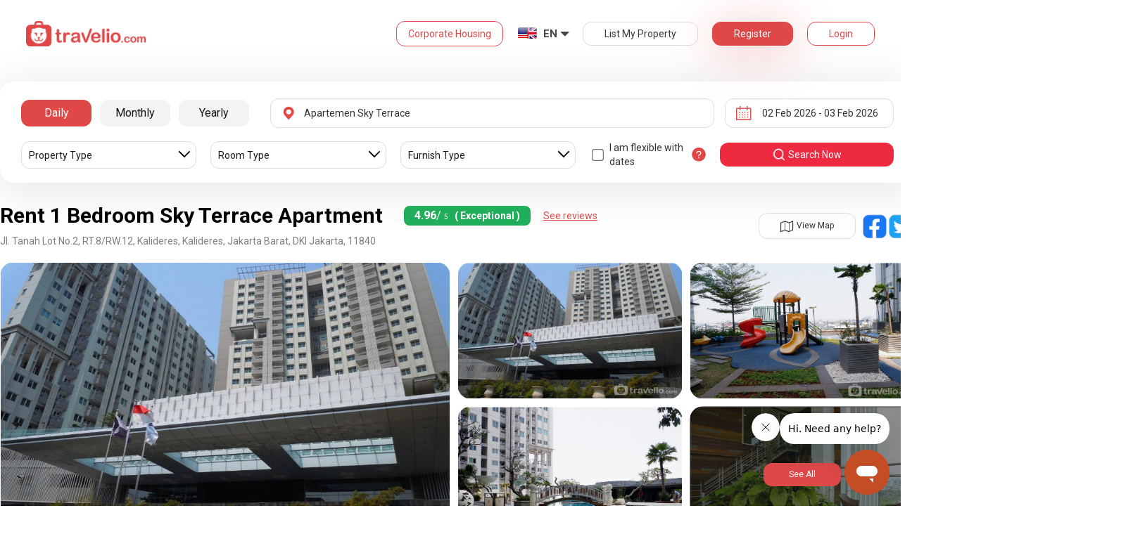

--- FILE ---
content_type: text/html; charset=utf-8
request_url: https://www.travelio.com/en/sewa-apartemen/sky-terrace-jakarta/1bedroom
body_size: 48780
content:
<!DOCTYPE html>
<html lang="en">
	<script type="text/javascript">
		var totalReview = 0;
    var reviewPage = 1;
		var period = "harian";
		
    
      totalReview = 9;
    
    var serverTime = 1769906195591;
	</script>
	
	<script type="application/ld+json">
		{
  "@context": "https://schema.org",
  "@type": "LodgingBusiness",
  "name": "Rent 1 Bedroom Sky Terrace Apartment",
  "image": "https://cdn.travelio.id/building/64847-598c19418fe3b97e03570f02/sky-terrace-jakarta_n.jpg",
  "address": {
    "@type": "PostalAddress",
    "name": "Jl. Tanah Lot No.2, RT.8/RW.12, Kalideres, Kalideres, Jakarta Barat, DKI Jakarta, 11840"
  },
  "aggregateRating": {
    "@type": "AggregateRating",
    "ratingValue": 4.96,
    "bestRating": 5,
    "worstRating": 1,
    "reviewCount": 9
  },
  "priceRange": "Rp315,000-Rp510,000 - Diskon 500rb Khusus Untuk Pengguna Baru"
}
	</script>

	

	<head>
  <base href="//www.travelio.com/en">
  <meta charset="utf-8">
  <meta http-equiv="Cache-control" content="public">
  <meta name="google" value="notranslate">
  <meta name="referrer" content="origin">

  
  <meta name="csrf-token" content="y3n5ZAcr-4AeOWO5vaJCPOeY8X59bYJzO0Rw">
  
  
  
  
  
  <meta name="robots" content="index,follow">
  

  <title>
    
      Rent 1 Bedroom Sky Terrace Apartment | Travelio.com
    
  </title>

  <meta name="description" content="Rent 1 Bedroom Sky Terrace Apartment | Daily Monthly Yearly Rent | Many Unit Options Complete Facilities">
  <meta name="keywords" content="Sky Terrace apartment, rent Sky Terrace apartment, cheap rent apartment Sky Terrace, rent daily Sky Terrace apartment, rent weekly Sky Terrace apartment, rent monthly Sky Terrace apartment, rent price Sky Terrace apartment">
  <meta name="theme-color" content="#E04848">

  
    <meta name="viewport" content="initial-scale=1, user-scalable=yes">
  
  
  
  <meta name="format-detection" content="telephone=no">
  

  
  <meta property="fb:app_id" content="588745114603387"/>
  <meta property="og:url" content="https://www.travelio.com/en/sewa-apartemen/sky-terrace-jakarta"/>
  <meta property="og:title" content="Rent 1 Bedroom Sky Terrace Apartment | Travelio.com"/>
  <meta property="og:image" content="https://asset.travelio.com/asset/desktop/images/fb-share-image-general-new.jpg"/>
  <meta property="og:site_name" content="Travelio"/>
  <meta property="og:description" content="Rent 1 Bedroom Sky Terrace Apartment | Daily Monthly Yearly Rent | Many Unit Options Complete Facilities"/>
  <meta property="og:updated_time" content="1769906195"/>
  <meta property="og:locale" content="en_US"/>

  <meta itemprop="og:headline" content="Rent 1 Bedroom Sky Terrace Apartment" />
  <meta itemprop="name" content="Rent 1 Bedroom Sky Terrace Apartment">
  <meta itemprop="description" content="Rent 1 Bedroom Sky Terrace Apartment | Daily Monthly Yearly Rent | Many Unit Options Complete Facilities">
  <meta itemprop="image" content="https://asset.travelio.com/asset/desktop/images/fb-share-image-general-new.jpg">
  

  <meta name="appleid-signin-client-id" content="com.travelio.SIWA">
  <meta name="appleid-signin-scope" content="name email">
  <meta name="appleid-signin-redirect-uri" content="https://www.travelio.com/appleAuth">
  <meta name="appleid-signin-state" content="y3n5ZAcr-4AeOWO5vaJCPOeY8X59bYJzO0Rw">
  <!-- <meta name="appleid-signin-nonce" content="aawefawefawef"> -->
  <meta name="appleid-signin-use-popup" content="false">

  <link rel="icon" type="image/png" href="https://asset.travelio.com/asset/desktop/images/favicon.png" />
  <link rel="stylesheet" href="//maxcdn.bootstrapcdn.com/font-awesome/4.2.0/css/font-awesome.min.css">
  <noscript><link rel="stylesheet" href="//maxcdn.bootstrapcdn.com/font-awesome/4.2.0/css/font-awesome.min.css"></noscript>
  <link rel="stylesheet" href="https://fonts.googleapis.com/css?family=Roboto:400,300italic,400italic,700italic,500,700">
  <noscript><link rel="stylesheet" href="https://fonts.googleapis.com/css?family=Roboto:400,300italic,400italic,700italic,500,700"></noscript>

  
    <link rel="preload" as="image" href="https://cdn.travelio.id/building/64847-598c19418fe3b97e03570f02/sky-terrace-jakarta_n.jpg" />
  

  <!-- moengage manifest -->
  <link rel="manifest" href="manifest.json">
  <!-- moengage script -->
  <!-- <script type="text/javascript">
  (function(i,s,o,g,r,a,m,n){
    i['moengage_object']=r;t={}; q = function(f){return function(){(i['moengage_q']=i['moengage_q']||[]).push({f:f,a:arguments});};};
    f = ['track_event','add_user_attribute','add_first_name','add_last_name','add_email','add_mobile',
    'add_user_name','add_gender','add_birthday','destroy_session','add_unique_user_id','moe_events','call_web_push','track','location_type_attribute'];
    for(k in f){t[f[k]]=q(f[k]);}
    a=s.createElement(o);m=s.getElementsByTagName(o)[0];a.async=1;a.src=g;m.parentNode.insertBefore(a,m);
    i['moe']=i['moe'] || function(){n=arguments[0];return t;}; a.onload=function(){if(n){i[r] = moe(n);}};
    })(window,document,'script','https://cdn.moengage.com/webpush/moe_webSdk.min.latest.js','Moengage');

    Moengage = moe({
      app_id: "W1TNY5OJFFYFI0PU5OJE6DYH", // here goes your App Id
      debug_logs: "0",
    });
  </script> -->
  
  
      <link rel="canonical" href="https://www.travelio.com/sewa-apartemen/sky-terrace-jakarta/1bedroom" />
  

  
      
  

  
    
      <link rel="preload" as="style" onload="this.rel='stylesheet'" href="https://cdnjs.cloudflare.com/ajax/libs/jqueryui/1.12.1/jquery-ui.min.css" integrity="sha512-aOG0c6nPNzGk+5zjwyJaoRUgCdOrfSDhmMID2u4+OIslr0GjpLKo7Xm0Ao3xmpM4T8AmIouRkqwj1nrdVsLKEQ==" crossorigin="anonymous" referrerpolicy="no-referrer" />
    
  
    
      <link rel="preload" as="style" onload="this.rel='stylesheet'" href="/styles/travelio-bs.css">
    
  
    
      <link rel="preload" as="style" onload="this.rel='stylesheet'" href="https://gitcdn.github.io/bootstrap-toggle/2.2.2/css/bootstrap-toggle.min.css">
    
  
    
  
    
  
    
  
    
  
    
  
    
  
    
  
    
  
    
  
    
  
    
  
    
  
    
  
    
      <link rel="preload" as="style" onload="this.rel='stylesheet'" href="https://cdnjs.cloudflare.com/ajax/libs/lightbox2/2.7.1/css/lightbox.css">
    
  
    
      <link rel="preload" as="style" onload="this.rel='stylesheet'" href="https://cdnjs.cloudflare.com/ajax/libs/fancybox/3.5.7/jquery.fancybox.min.css">
    
  
    
  
    
  
    
  

  
    <link rel="stylesheet" href="//www.travelio.com/en/dist/buildingApartment.min.css?v=1769067682363">
    <noscript><link rel="stylesheet" href="//www.travelio.com/en/dist/buildingApartment.min.css?v=1769067682363"></noscript>
  

  
    
  
    
  
    
  
         
      <script src="/js/travelio-jquery.js"></script>
    
  
         
      <script defer src="https://cdnjs.cloudflare.com/ajax/libs/jqueryui/1.12.1/jquery-ui.min.js" integrity="sha512-uto9mlQzrs59VwILcLiRYeLKPPbS/bT71da/OEBYEwcdNUk8jYIy+D176RYoop1Da+f9mvkYrmj5MCLZWEtQuA==" crossorigin="anonymous" referrerpolicy="no-referrer"></script>
    
  
         
      <script defer src="/js/travelio-bs.js"></script>
    
  
         
      <script defer src="https://cdnjs.cloudflare.com/ajax/libs/jquery-cookie/1.4.1/jquery.cookie.min.js" integrity="sha512-3j3VU6WC5rPQB4Ld1jnLV7Kd5xr+cq9avvhwqzbH/taCRNURoeEpoPBK9pDyeukwSxwRPJ8fDgvYXd6SkaZ2TA==" crossorigin="anonymous" referrerpolicy="no-referrer"></script>
    
  
         
      <script defer src="https://cdnjs.cloudflare.com/ajax/libs/jquery.form/4.3.0/jquery.form.min.js" integrity="sha512-YUkaLm+KJ5lQXDBdqBqk7EVhJAdxRnVdT2vtCzwPHSweCzyMgYV/tgGF4/dCyqtCC2eCphz0lRQgatGVdfR0ww==" crossorigin="anonymous" referrerpolicy="no-referrer"></script>
    
  
         
      <script defer src="https://cdnjs.cloudflare.com/ajax/libs/jquery-easing/1.4.1/jquery.easing.min.js" integrity="sha512-0QbL0ph8Tc8g5bLhfVzSqxe9GERORsKhIn1IrpxDAgUsbBGz/V7iSav2zzW325XGd1OMLdL4UiqRJj702IeqnQ==" crossorigin="anonymous" referrerpolicy="no-referrer"></script>
    
  
         
      <script defer src="https://apis.google.com/js/platform.js" async></script>
    
  
         
      <script defer src="https://gitcdn.github.io/bootstrap-toggle/2.2.2/js/bootstrap-toggle.min.js"></script>
    
  
         
      <script defer src="https://cdnjs.cloudflare.com/ajax/libs/fuse.js/3.3.0/fuse.min.js"></script>
    
  
         
      <script defer src="https://cdnjs.cloudflare.com/ajax/libs/jquery.lazyload/1.9.1/jquery.lazyload.min.js" integrity="sha512-jNDtFf7qgU0eH/+Z42FG4fw3w7DM/9zbgNPe3wfJlCylVDTT3IgKW5r92Vy9IHa6U50vyMz5gRByIu4YIXFtaQ==" crossorigin="anonymous" referrerpolicy="no-referrer"></script>
    
  
         
      <script defer src="https://cdnjs.cloudflare.com/ajax/libs/crypto-js/4.2.0/crypto-js.min.js" integrity="sha512-a+SUDuwNzXDvz4XrIcXHuCf089/iJAoN4lmrXJg18XnduKK6YlDHNRalv4yd1N40OKI80tFidF+rqTFKGPoWFQ==" crossorigin="anonymous" referrerpolicy="no-referrer"></script>
    
  
         
      <script defer id="ze-snippet" src="https://static.zdassets.com/ekr/snippet.js?key=0fb71054-dbab-42bb-adba-a3cd020e7fa0" async></script>
    
  
         
              <script src="/js/dayjs/dayjs.min.js"></script>        <script src="/js/dayjs/plugin/utc.js"></script>        <script src="/js/dayjs/plugin/advancedFormat.js"></script>        <script src="/js/dayjs/plugin/relativeTime.js"></script>        <script src="/js/dayjs/plugin/customParseFormat.js"></script>        <script src="/js/dayjs/plugin/isSameOrBefore.js"></script>        <script src="/js/dayjs/plugin/isSameOrAfter.js"></script>        <script src="/js/dayjs/plugin/duration.js"></script>        <script src="/js/dayjs/plugin/isToday.js"></script>        <script src="/js/dayjs/locale/id.js"></script>        <script>          var utc = window.dayjs_plugin_utc;          var advancedFormat = window.dayjs_plugin_advancedFormat;          var relativeTime = window.dayjs_plugin_relativeTime;          var customParseFormat = window.dayjs_plugin_customParseFormat;          var isSameOrBefore = window.dayjs_plugin_isSameOrBefore;          var isSameOrAfter = window.dayjs_plugin_isSameOrAfter;          var duration = window.dayjs_plugin_duration;          var isToday = window.dayjs_plugin_isToday;          dayjs.extend(utc);          dayjs.extend(relativeTime);          dayjs.extend(advancedFormat);          dayjs.extend(customParseFormat);          dayjs.extend(isSameOrBefore);          dayjs.extend(isSameOrAfter);          dayjs.extend(duration);          dayjs.extend(isToday);        </script>      
    
  
    
  
    
  
         
      <script defer src="https://cdnjs.cloudflare.com/ajax/libs/fancybox/3.5.7/jquery.fancybox.min.js"></script>
    
  
         
      <script defer type="text/javascript" src="https://maps.googleapis.com/maps/api/js?key=AIzaSyBOA2TJ-Sq4Tt3cN6tdP0xWuMfe3irH2ww&libraries=places"></script>
    
  
         
      <script defer src="https://cdnjs.cloudflare.com/ajax/libs/clipboard.js/1.6.0/clipboard.min.js"></script>
    
  

    
  

  
    <!-- <script src="https://wchat.freshchat.com/js/widget.js"></script> -->
    <script type="text/javascript">
    window.NREUM||(NREUM={}),__nr_require=function(t,n,e){function r(e){if(!n[e]){var o=n[e]={exports:{}};t[e][0].call(o.exports,function(n){var o=t[e][1][n];return r(o||n)},o,o.exports)}return n[e].exports}if("function"==typeof __nr_require)return __nr_require;for(var o=0;o<e.length;o++)r(e[o]);return r}({1:[function(t,n,e){function r(t){try{s.console&&console.log(t)}catch(n){}}var o,i=t("ee"),a=t(15),s={};try{o=localStorage.getItem("__nr_flags").split(","),console&&"function"==typeof console.log&&(s.console=!0,o.indexOf("dev")!==-1&&(s.dev=!0),o.indexOf("nr_dev")!==-1&&(s.nrDev=!0))}catch(c){}s.nrDev&&i.on("internal-error",function(t){r(t.stack)}),s.dev&&i.on("fn-err",function(t,n,e){r(e.stack)}),s.dev&&(r("NR AGENT IN DEVELOPMENT MODE"),r("flags: "+a(s,function(t,n){return t}).join(", ")))},{}],2:[function(t,n,e){function r(t,n,e,r,o){try{d?d-=1:i("err",[o||new UncaughtException(t,n,e)])}catch(s){try{i("ierr",[s,c.now(),!0])}catch(u){}}return"function"==typeof f&&f.apply(this,a(arguments))}function UncaughtException(t,n,e){this.message=t||"Uncaught error with no additional information",this.sourceURL=n,this.line=e}function o(t){i("err",[t,c.now()])}var i=t("handle"),a=t(16),s=t("ee"),c=t("loader"),f=window.onerror,u=!1,d=0;c.features.err=!0,t(1),window.onerror=r;try{throw new Error}catch(l){"stack"in l&&(t(8),t(7),"addEventListener"in window&&t(5),c.xhrWrappable&&t(9),u=!0)}s.on("fn-start",function(t,n,e){u&&(d+=1)}),s.on("fn-err",function(t,n,e){u&&(this.thrown=!0,o(e))}),s.on("fn-end",function(){u&&!this.thrown&&d>0&&(d-=1)}),s.on("internal-error",function(t){i("ierr",[t,c.now(),!0])})},{}],3:[function(t,n,e){t("loader").features.ins=!0},{}],4:[function(t,n,e){function r(t){}if(window.performance&&window.performance.timing&&window.performance.getEntriesByType){var o=t("ee"),i=t("handle"),a=t(8),s=t(7),c="learResourceTimings",f="addEventListener",u="resourcetimingbufferfull",d="bstResource",l="resource",p="-start",h="-end",m="fn"+p,w="fn"+h,v="bstTimer",y="pushState",g=t("loader");g.features.stn=!0,t(6);var b=NREUM.o.EV;o.on(m,function(t,n){var e=t[0];e instanceof b&&(this.bstStart=g.now())}),o.on(w,function(t,n){var e=t[0];e instanceof b&&i("bst",[e,n,this.bstStart,g.now()])}),a.on(m,function(t,n,e){this.bstStart=g.now(),this.bstType=e}),a.on(w,function(t,n){i(v,[n,this.bstStart,g.now(),this.bstType])}),s.on(m,function(){this.bstStart=g.now()}),s.on(w,function(t,n){i(v,[n,this.bstStart,g.now(),"requestAnimationFrame"])}),o.on(y+p,function(t){this.time=g.now(),this.startPath=location.pathname+location.hash}),o.on(y+h,function(t){i("bstHist",[location.pathname+location.hash,this.startPath,this.time])}),f in window.performance&&(window.performance["c"+c]?window.performance[f](u,function(t){i(d,[window.performance.getEntriesByType(l)]),window.performance["c"+c]()},!1):window.performance[f]("webkit"+u,function(t){i(d,[window.performance.getEntriesByType(l)]),window.performance["webkitC"+c]()},!1)),document[f]("scroll",r,{passive:!0}),document[f]("keypress",r,!1),document[f]("click",r,!1)}},{}],5:[function(t,n,e){function r(t){for(var n=t;n&&!n.hasOwnProperty(u);)n=Object.getPrototypeOf(n);n&&o(n)}function o(t){s.inPlace(t,[u,d],"-",i)}function i(t,n){return t[1]}var a=t("ee").get("events"),s=t(18)(a,!0),c=t("gos"),f=XMLHttpRequest,u="addEventListener",d="removeEventListener";n.exports=a,"getPrototypeOf"in Object?(r(document),r(window),r(f.prototype)):f.prototype.hasOwnProperty(u)&&(o(window),o(f.prototype)),a.on(u+"-start",function(t,n){var e=t[1],r=c(e,"nr@wrapped",function(){function t(){if("function"==typeof e.handleEvent)return e.handleEvent.apply(e,arguments)}var n={object:t,"function":e}[typeof e];return n?s(n,"fn-",null,n.name||"anonymous"):e});this.wrapped=t[1]=r}),a.on(d+"-start",function(t){t[1]=this.wrapped||t[1]})},{}],6:[function(t,n,e){var r=t("ee").get("history"),o=t(18)(r);n.exports=r,o.inPlace(window.history,["pushState","replaceState"],"-")},{}],7:[function(t,n,e){var r=t("ee").get("raf"),o=t(18)(r),i="equestAnimationFrame";n.exports=r,o.inPlace(window,["r"+i,"mozR"+i,"webkitR"+i,"msR"+i],"raf-"),r.on("raf-start",function(t){t[0]=o(t[0],"fn-")})},{}],8:[function(t,n,e){function r(t,n,e){t[0]=a(t[0],"fn-",null,e)}function o(t,n,e){this.method=e,this.timerDuration="number"==typeof t[1]?t[1]:0,t[0]=a(t[0],"fn-",this,e)}var i=t("ee").get("timer"),a=t(18)(i),s="setTimeout",c="setInterval",f="clearTimeout",u="-start",d="-";n.exports=i,a.inPlace(window,[s,"setImmediate"],s+d),a.inPlace(window,[c],c+d),a.inPlace(window,[f,"clearImmediate"],f+d),i.on(c+u,r),i.on(s+u,o)},{}],9:[function(t,n,e){function r(t,n){d.inPlace(n,["onreadystatechange"],"fn-",s)}function o(){var t=this,n=u.context(t);t.readyState>3&&!n.resolved&&(n.resolved=!0,u.emit("xhr-resolved",[],t)),d.inPlace(t,w,"fn-",s)}function i(t){v.push(t),h&&(g=-g,b.data=g)}function a(){for(var t=0;t<v.length;t++)r([],v[t]);v.length&&(v=[])}function s(t,n){return n}function c(t,n){for(var e in t)n[e]=t[e];return n}t(5);var f=t("ee"),u=f.get("xhr"),d=t(18)(u),l=NREUM.o,p=l.XHR,h=l.MO,m="readystatechange",w=["onload","onerror","onabort","onloadstart","onloadend","onprogress","ontimeout"],v=[];n.exports=u;var y=window.XMLHttpRequest=function(t){var n=new p(t);try{u.emit("new-xhr",[n],n),n.addEventListener(m,o,!1)}catch(e){try{u.emit("internal-error",[e])}catch(r){}}return n};if(c(p,y),y.prototype=p.prototype,d.inPlace(y.prototype,["open","send"],"-xhr-",s),u.on("send-xhr-start",function(t,n){r(t,n),i(n)}),u.on("open-xhr-start",r),h){var g=1,b=document.createTextNode(g);new h(a).observe(b,{characterData:!0})}else f.on("fn-end",function(t){t[0]&&t[0].type===m||a()})},{}],10:[function(t,n,e){function r(t){var n=this.params,e=this.metrics;if(!this.ended){this.ended=!0;for(var r=0;r<d;r++)t.removeEventListener(u[r],this.listener,!1);if(!n.aborted){if(e.duration=a.now()-this.startTime,4===t.readyState){n.status=t.status;var i=o(t,this.lastSize);if(i&&(e.rxSize=i),this.sameOrigin){var c=t.getResponseHeader("X-NewRelic-App-Data");c&&(n.cat=c.split(", ").pop())}}else n.status=0;e.cbTime=this.cbTime,f.emit("xhr-done",[t],t),s("xhr",[n,e,this.startTime])}}}function o(t,n){var e=t.responseType;if("json"===e&&null!==n)return n;var r="arraybuffer"===e||"blob"===e||"json"===e?t.response:t.responseText;return h(r)}function i(t,n){var e=c(n),r=t.params;r.host=e.hostname+":"+e.port,r.pathname=e.pathname,t.sameOrigin=e.sameOrigin}var a=t("loader");if(a.xhrWrappable){var s=t("handle"),c=t(11),f=t("ee"),u=["load","error","abort","timeout"],d=u.length,l=t("id"),p=t(14),h=t(13),m=window.XMLHttpRequest;a.features.xhr=!0,t(9),f.on("new-xhr",function(t){var n=this;n.totalCbs=0,n.called=0,n.cbTime=0,n.end=r,n.ended=!1,n.xhrGuids={},n.lastSize=null,p&&(p>34||p<10)||window.opera||t.addEventListener("progress",function(t){n.lastSize=t.loaded},!1)}),f.on("open-xhr-start",function(t){this.params={method:t[0]},i(this,t[1]),this.metrics={}}),f.on("open-xhr-end",function(t,n){"loader_config"in NREUM&&"xpid"in NREUM.loader_config&&this.sameOrigin&&n.setRequestHeader("X-NewRelic-ID",NREUM.loader_config.xpid)}),f.on("send-xhr-start",function(t,n){var e=this.metrics,r=t[0],o=this;if(e&&r){var i=h(r);i&&(e.txSize=i)}this.startTime=a.now(),this.listener=function(t){try{"abort"===t.type&&(o.params.aborted=!0),("load"!==t.type||o.called===o.totalCbs&&(o.onloadCalled||"function"!=typeof n.onload))&&o.end(n)}catch(e){try{f.emit("internal-error",[e])}catch(r){}}};for(var s=0;s<d;s++)n.addEventListener(u[s],this.listener,!1)}),f.on("xhr-cb-time",function(t,n,e){this.cbTime+=t,n?this.onloadCalled=!0:this.called+=1,this.called!==this.totalCbs||!this.onloadCalled&&"function"==typeof e.onload||this.end(e)}),f.on("xhr-load-added",function(t,n){var e=""+l(t)+!!n;this.xhrGuids&&!this.xhrGuids[e]&&(this.xhrGuids[e]=!0,this.totalCbs+=1)}),f.on("xhr-load-removed",function(t,n){var e=""+l(t)+!!n;this.xhrGuids&&this.xhrGuids[e]&&(delete this.xhrGuids[e],this.totalCbs-=1)}),f.on("addEventListener-end",function(t,n){n instanceof m&&"load"===t[0]&&f.emit("xhr-load-added",[t[1],t[2]],n)}),f.on("removeEventListener-end",function(t,n){n instanceof m&&"load"===t[0]&&f.emit("xhr-load-removed",[t[1],t[2]],n)}),f.on("fn-start",function(t,n,e){n instanceof m&&("onload"===e&&(this.onload=!0),("load"===(t[0]&&t[0].type)||this.onload)&&(this.xhrCbStart=a.now()))}),f.on("fn-end",function(t,n){this.xhrCbStart&&f.emit("xhr-cb-time",[a.now()-this.xhrCbStart,this.onload,n],n)})}},{}],11:[function(t,n,e){n.exports=function(t){var n=document.createElement("a"),e=window.location,r={};n.href=t,r.port=n.port;var o=n.href.split("://");!r.port&&o[1]&&(r.port=o[1].split("/")[0].split("@").pop().split(":")[1]),r.port&&"0"!==r.port||(r.port="https"===o[0]?"443":"80"),r.hostname=n.hostname||e.hostname,r.pathname=n.pathname,r.protocol=o[0],"/"!==r.pathname.charAt(0)&&(r.pathname="/"+r.pathname);var i=!n.protocol||":"===n.protocol||n.protocol===e.protocol,a=n.hostname===document.domain&&n.port===e.port;return r.sameOrigin=i&&(!n.hostname||a),r}},{}],12:[function(t,n,e){function r(){}function o(t,n,e){return function(){return i(t,[f.now()].concat(s(arguments)),n?null:this,e),n?void 0:this}}var i=t("handle"),a=t(15),s=t(16),c=t("ee").get("tracer"),f=t("loader"),u=NREUM;"undefined"==typeof window.newrelic&&(newrelic=u);var d=["setPageViewName","setCustomAttribute","setErrorHandler","finished","addToTrace","inlineHit","addRelease"],l="api-",p=l+"ixn-";a(d,function(t,n){u[n]=o(l+n,!0,"api")}),u.addPageAction=o(l+"addPageAction",!0),u.setCurrentRouteName=o(l+"routeName",!0),n.exports=newrelic,u.interaction=function(){return(new r).get()};var h=r.prototype={createTracer:function(t,n){var e={},r=this,o="function"==typeof n;return i(p+"tracer",[f.now(),t,e],r),function(){if(c.emit((o?"":"no-")+"fn-start",[f.now(),r,o],e),o)try{return n.apply(this,arguments)}finally{c.emit("fn-end",[f.now()],e)}}}};a("setName,setAttribute,save,ignore,onEnd,getContext,end,get".split(","),function(t,n){h[n]=o(p+n)}),newrelic.noticeError=function(t){"string"==typeof t&&(t=new Error(t)),i("err",[t,f.now()])}},{}],13:[function(t,n,e){n.exports=function(t){if("string"==typeof t&&t.length)return t.length;if("object"==typeof t){if("undefined"!=typeof ArrayBuffer&&t instanceof ArrayBuffer&&t.byteLength)return t.byteLength;if("undefined"!=typeof Blob&&t instanceof Blob&&t.size)return t.size;if(!("undefined"!=typeof FormData&&t instanceof FormData))try{return JSON.stringify(t).length}catch(n){return}}}},{}],14:[function(t,n,e){var r=0,o=navigator.userAgent.match(/Firefox[\/\s](\d+\.\d+)/);o&&(r=+o[1]),n.exports=r},{}],15:[function(t,n,e){function r(t,n){var e=[],r="",i=0;for(r in t)o.call(t,r)&&(e[i]=n(r,t[r]),i+=1);return e}var o=Object.prototype.hasOwnProperty;n.exports=r},{}],16:[function(t,n,e){function r(t,n,e){n||(n=0),"undefined"==typeof e&&(e=t?t.length:0);for(var r=-1,o=e-n||0,i=Array(o<0?0:o);++r<o;)i[r]=t[n+r];return i}n.exports=r},{}],17:[function(t,n,e){n.exports={exists:"undefined"!=typeof window.performance&&window.performance.timing&&"undefined"!=typeof window.performance.timing.navigationStart}},{}],18:[function(t,n,e){function r(t){return!(t&&t instanceof Function&&t.apply&&!t[a])}var o=t("ee"),i=t(16),a="nr@original",s=Object.prototype.hasOwnProperty,c=!1;n.exports=function(t,n){function e(t,n,e,o){function nrWrapper(){var r,a,s,c;try{a=this,r=i(arguments),s="function"==typeof e?e(r,a):e||{}}catch(f){l([f,"",[r,a,o],s])}u(n+"start",[r,a,o],s);try{return c=t.apply(a,r)}catch(d){throw u(n+"err",[r,a,d],s),d}finally{u(n+"end",[r,a,c],s)}}return r(t)?t:(n||(n=""),nrWrapper[a]=t,d(t,nrWrapper),nrWrapper)}function f(t,n,o,i){o||(o="");var a,s,c,f="-"===o.charAt(0);for(c=0;c<n.length;c++)s=n[c],a=t[s],r(a)||(t[s]=e(a,f?s+o:o,i,s))}function u(e,r,o){if(!c||n){var i=c;c=!0;try{t.emit(e,r,o,n)}catch(a){l([a,e,r,o])}c=i}}function d(t,n){if(Object.defineProperty&&Object.keys)try{var e=Object.keys(t);return e.forEach(function(e){Object.defineProperty(n,e,{get:function(){return t[e]},set:function(n){return t[e]=n,n}})}),n}catch(r){l([r])}for(var o in t)s.call(t,o)&&(n[o]=t[o]);return n}function l(n){try{t.emit("internal-error",n)}catch(e){}}return t||(t=o),e.inPlace=f,e.flag=a,e}},{}],ee:[function(t,n,e){function r(){}function o(t){function n(t){return t&&t instanceof r?t:t?c(t,s,i):i()}function e(e,r,o,i){if(!l.aborted||i){t&&t(e,r,o);for(var a=n(o),s=h(e),c=s.length,f=0;f<c;f++)s[f].apply(a,r);var d=u[y[e]];return d&&d.push([g,e,r,a]),a}}function p(t,n){v[t]=h(t).concat(n)}function h(t){return v[t]||[]}function m(t){return d[t]=d[t]||o(e)}function w(t,n){f(t,function(t,e){n=n||"feature",y[e]=n,n in u||(u[n]=[])})}var v={},y={},g={on:p,emit:e,get:m,listeners:h,context:n,buffer:w,abort:a,aborted:!1};return g}function i(){return new r}function a(){(u.api||u.feature)&&(l.aborted=!0,u=l.backlog={})}var s="nr@context",c=t("gos"),f=t(15),u={},d={},l=n.exports=o();l.backlog=u},{}],gos:[function(t,n,e){function r(t,n,e){if(o.call(t,n))return t[n];var r=e();if(Object.defineProperty&&Object.keys)try{return Object.defineProperty(t,n,{value:r,writable:!0,enumerable:!1}),r}catch(i){}return t[n]=r,r}var o=Object.prototype.hasOwnProperty;n.exports=r},{}],handle:[function(t,n,e){function r(t,n,e,r){o.buffer([t],r),o.emit(t,n,e)}var o=t("ee").get("handle");n.exports=r,r.ee=o},{}],id:[function(t,n,e){function r(t){var n=typeof t;return!t||"object"!==n&&"function"!==n?-1:t===window?0:a(t,i,function(){return o++})}var o=1,i="nr@id",a=t("gos");n.exports=r},{}],loader:[function(t,n,e){function r(){if(!x++){var t=b.info=NREUM.info,n=l.getElementsByTagName("script")[0];if(setTimeout(u.abort,3e4),!(t&&t.licenseKey&&t.applicationID&&n))return u.abort();f(y,function(n,e){t[n]||(t[n]=e)}),c("mark",["onload",a()+b.offset],null,"api");var e=l.createElement("script");e.src="https://"+t.agent,n.parentNode.insertBefore(e,n)}}function o(){"complete"===l.readyState&&i()}function i(){c("mark",["domContent",a()+b.offset],null,"api")}function a(){return E.exists&&performance.now?Math.round(performance.now()):(s=Math.max((new Date).getTime(),s))-b.offset}var s=(new Date).getTime(),c=t("handle"),f=t(15),u=t("ee"),d=window,l=d.document,p="addEventListener",h="attachEvent",m=d.XMLHttpRequest,w=m&&m.prototype;NREUM.o={ST:setTimeout,CT:clearTimeout,XHR:m,REQ:d.Request,EV:d.Event,PR:d.Promise,MO:d.MutationObserver};var v=""+location,y={beacon:"bam.nr-data.net",errorBeacon:"bam.nr-data.net",agent:"js-agent.newrelic.com/nr-1026.min.js"},g=m&&w&&w[p]&&!/CriOS/.test(navigator.userAgent),b=n.exports={offset:s,now:a,origin:v,features:{},xhrWrappable:g};t(12),l[p]?(l[p]("DOMContentLoaded",i,!1),d[p]("load",r,!1)):(l[h]("onreadystatechange",o),d[h]("onload",r)),c("mark",["firstbyte",s],null,"api");var x=0,E=t(17)},{}]},{},["loader",2,10,4,3]);
    ;NREUM.info={beacon:"bam.nr-data.net",errorBeacon:"bam.nr-data.net",licenseKey:"c1cd3c96a0",applicationID:"5396925",sa:1}
    </script>


    
      <script type="application/ld+json">
      {
          "@context": "http://schema.org",
          "@type": "WebSite",
          "url": "https://www.travelio.com/",
          "potentialAction": {
              "@type": "SearchAction",
              "target": "https://www.travelio.com/search?destination={search_term_string}",
              "query-input": "required name=search_term_string"
          }
      }
      </script>
    

      
      <!-- for microsoftclarity.js -->
      <script type="text/javascript">
        (function(c,l,a,r,i,t,y){
          c[a]=c[a]||function(){(c[a].q=c[a].q||[]).push(arguments)};
          t=l.createElement(r);t.async=1;t.src="https://www.clarity.ms/tag/"+i;
          y=l.getElementsByTagName(r)[0];y.parentNode.insertBefore(t,y);
        })(window, document, "clarity", "script", "obpissnkjp");

        $(document).ready(function() {
          var clarityUserdata = null;
          
          /** microsoft clarity */
          if (
            clarityUserdata &&
            typeof window !== 'undefined' &&
            typeof window.clarity !== 'undefined'
          ) {
            window.clarity('identify', clarityUserdata.id);
            window.clarity('set', 'Name', clarityUserdata.name);
            window.clarity('set', 'Email', clarityUserdata.email);
          } else {
            window.clarity('identify', 'Guest');
            window.clarity('set', 'Name', '');
            window.clarity('set', 'Email', '');
          }
        });
      </script>

      <!-- Google Tag Manager -->
      <script>(function(w,d,s,l,i){w[l]=w[l]||[];w[l].push({'gtm.start':
      new Date().getTime(),event:'gtm.js'});var f=d.getElementsByTagName(s)[0],
      j=d.createElement(s),dl=l!='dataLayer'?'&l='+l:'';j.async=true;j.src=
      '//www.googletagmanager.com/gtm.js?id='+i+dl;f.parentNode.insertBefore(j,f);
      })(window,document,'script','dataLayer','GTM-NFSKQM');</script>
      <!-- End Google Tag Manager -->
    
      <!-- <style>.async-hide { opacity: 0 !important} </style>  -->
      <script>(function(a,s,y,n,c,h,i,d,e){s.className+=' '+y;h.start=1*new Date; h.end=i=function(){s.className=s.className.replace(RegExp(' ?'+y),'')}; (a[n]=a[n]||[]).hide=h;setTimeout(function(){i();h.end=null},c);h.timeout=c; })(window,document.documentElement,'async-hide','dataLayer',4000, {'GTM-T6J8ZDD':true});</script>


        <script> (function(i,s,o,g,r,a,m){i['GoogleAnalyticsObject']=r;i[r]=i[r]||function(){ (i[r].q=i[r].q||[]).push(arguments)},i[r].l=1*new Date();a=s.createElement(o), m=s.getElementsByTagName(o)[0];a.async=1;a.src=g;m.parentNode.insertBefore(a,m) })(window,document,'script','https://www.google-analytics.com/analytics.js','ga'); ga('create', 'UA-56580695-1', 'auto'); ga('require', 'GTM-T6J8ZDD'); ga('send', 'pageview'); </script>

        <script>
          dataLayer = [{
            'device': 'desktop',
            'emailUser': ''
          }];
        </script>
    

    <!-- if warning message exists, add padding to page-body element because the header is fixed -->
    
    <meta name="google-site-verification" content="0PKMu0ZiEpGCiJNF-yKQpvf5TeNHWrGMu2ldJs_Il6U" />

    
      
    
  

  <!-- The core Firebase JS SDK is always required and must be listed first -->
  <script src="https://www.gstatic.com/firebasejs/7.15.1/firebase-app.js"></script>
  <script defer src="https://www.gstatic.com/firebasejs/7.15.1/firebase-auth.js"></script>

  <!-- Google Recaptcha -->
  <script defer src="https://www.google.com/recaptcha/api.js?hl=en"></script>

  <!-- TODO: Add SDKs for Firebase products that you want to use
      https://firebase.google.com/docs/web/setup#available-libraries -->

  <script>
    // Your web app's Firebase configuration
    var firebaseConfig = {
      apiKey: "AIzaSyDwR6m7f4SQRSNJ63DnECA3fndfX7rMg9E",
      authDomain: "travelio-11b9b.firebaseapp.com",
      databaseURL: "https://travelio-11b9b.firebaseio.com",
      projectId: "travelio-11b9b",
      storageBucket: "travelio-11b9b.appspot.com",
      messagingSenderId: "488096405155",
      appId: "1:488096405155:web:c61800a18e0f02bf6e1116"
    };
    // Initialize Firebase
    firebase.initializeApp(firebaseConfig);
    // const auth = firebase.auth();
  </script>
    
  <script>
    var wishlists = [];
    var wishlistSales = [];
    var obj = {base_url: "//www.travelio.com/en", lang: "en", currency: {"_id":"5444ed3f1bd7cfca010041a7","name":"Rupiah","symbol":"IDR","exchangeRate":1,"status":"active","dateCreated":0,"dateModified":0}, image_url: "https://asset.travelio.com/asset/desktop/images", asset_url: "https://asset.travelio.com/asset/desktop/images", state : "1"};
    var sessionExpired = 0;
    var recentSearchCity = ``;
    var serverTime = "1769906195591";
    var userEmailData = null;
    
    
  </script>

  <!-- delete service worker mobile web -->
  <script>
    if ('serviceWorker' in navigator) {
      window.addEventListener('load', function () {
        navigator.serviceWorker.getRegistrations().then(function(registrations) {
          for(let registration of registrations) {
            registration.unregister()
          } 
        })
      })
    }	
  </script>
</head>
<body>
  
    <!-- Google Tag Manager -->
    <noscript><iframe src="//www.googletagmanager.com/ns.html?id=GTM-NFSKQM"
    height="0" width="0" style="display:none;visibility:hidden"></iframe></noscript>
    <!-- End of Google Tag Manager -->
  
  <div id="fb-root"></div>
  
  
    <script>(function(d, s, id) {
      var js, fjs = d.getElementsByTagName(s)[0];
      if (d.getElementById(id)) return;
      js = d.createElement(s); js.id = id;
      js.src = "//connect.facebook.net/en_US/sdk.js#xfbml=1&version=v18.0&appId=588745114603387";
      fjs.parentNode.insertBefore(js, fjs);
    }(document, 'script', 'facebook-jssdk'));</script>
  

<div class="hidden loading" id="loading"><i class="fa fa-spinner fa-spin"></i></div>
<div class="hidden loading" id="loading2"><i class="fa fa-spinner fa-spin"></i></div>
<input type="hidden" id="bidError" value="">
<input type="hidden" id="loggedIn" value="0">

  <div id="body-wrapper">
      
      <div id="headerNavbar">
        
          <div class="navbar-header" id="menu-wrapper">
            <div class="navbar-brand-wrapper">
              <a class="navbar-brand" href="//www.travelio.com/en" ></a>
            </div>
            <div class="navbar-menu-wrapper">
              
              <a class="navbar-menu-corporate ml-20" href="//www.travelio.com/en/corporatehousing">Corporate Housing</a>
              
              <div class="dropdown ml-20" id="localization-dropdown">
                <button class="dropdown-toggle" type="button" id="localization" data-toggle="dropdown" aria-haspopup="true" aria-expanded="true" style="display: flex; align-items: center;">                 
                  <img id="localization-flag" data-src="https://asset.travelio.com/asset/desktop/images/EN.png" class="lazyload" alt="">
                  <label for="localization-flag" style="margin: 0 5px;">EN</label>
                  <i class="fa fa-caret-down fa-lg"></i>
                </button>
                <ul class="dropdown-menu" aria-labelledby="localization">
                  <li data-lang="id" onclick="changeLocalization(this)"><img src="https://asset.travelio.com/asset/desktop/images/ID.png" alt=""> <span>ID</span></li>
                  <li data-lang="en" onclick="changeLocalization(this)"><img src="https://asset.travelio.com/asset/desktop/images/EN.png" alt=""> <span>EN</span></li>
                </ul>
              </div>
              
                <a class="navbar-menu-tpm ml-20" href="//www.travelio.com/en/tpm">List My Property</a>
              
              
                <div class="flex-row">
                  <div class="ml-20" id="registerBtn" onclick="openLoginRegisterModal('register')">
                    Register
                  </div>
                  <div class="ml-20" id="loginBtn" onclick="openLoginRegisterModal('login')">
                    Login
                  </div>
                </div>
              
            </div>
          </div>
      </div>
      

    <div class="modal fade modal-md" style="z-index: 1052;" id="recaptchaModal" tabindex="-1" role="dialog" aria-labelledby="recaptchaModal" aria-hidden="true">
      <div class="modal-dialog" style="width: fit-content;">
        <div id="recaptcha-modal-content" class="modal-content" style="width: fit-content; padding: 50px 70px;">
          <div class="padding0 g-recaptcha margintop10" id="g-recaptcha" data-sitekey="6LdGSwoUAAAAAGwyWZQWYWAtPpF5K28wUdSsoC7V" data-callback="captchaStatusHeader"></div>
        </div>
      </div>
    </div>

    <!-- Auth Modal -->
    <div class="modal fade" id="authModal" tabindex="-1" role="dialog" aria-labelledby="authLabel" aria-hidden="true" style="z-index: 1050;">
      <div class="modal-dialog">
        <div id="auth-modal-content" class="modal-content" style="display: none;">
          <div id="close-auth-modal-icon" class="close-modal-icon" onclick="closeAuthModal()">&#10005;</div>
          <div class="auth-modal-wrapper">
            <div id="auth-modal-sign-in-wrapper" class="auth-modal-display-wrapper">
              <div class="auth-modal-title">
                Login
              </div>
              <div id="auth-modal-warning-box-anchor"></div>
              <div class="auth-modal-sign-in-type-wrapper">
                <div class="auth-modal-sign-in-type-btn active" data-type="email">
                  <img id="auth-modal-sign-in-with-email-icon" src="https://asset.travelio.com/asset/desktop/images/new-design/auth/icon/mail-active.png" alt="">
                  Login with Email
                </div>
                <div class="auth-modal-sign-in-type-btn" data-type="phone">
                  <img id="auth-modal-sign-in-with-phone-icon" src="https://asset.travelio.com/asset/desktop/images/new-design/auth/icon/phone.png" alt="">
                  Login with Phone
                </div>
              </div>
              <div id="auth-modal-sign-in-with-phone-wrapper" class="auth-modal-sign-in-type-box" style="display: none;">
                <div class="travelio-input-wrapper" style="margin-top: 10px; margin-bottom: 10px;">
                  <div class="travelio-input-box">
                    <span class="travelio-input-dial" id="auth-modal-sign-in-dial-code">
                      <span><i class="fa fa-spinner fa-spin"></i></span>
                      <i class="fa fa-caret-down" style="margin-left: 5px;"></i>
                    </span>
                    <div class="travelio-input-text">
                      <input type="number" id="auth-modal-sign-in-phone-input" aria-describedby="dial-code" data-dial-code="+62" />
                    </div>
                    <svg class="travelio-input-text-icon" xmlns="http://www.w3.org/2000/svg" width="20" height="20" viewBox="0 0 20 20" fill="none" onclick="clearInput(this)">
                      <path d="M9.99739 1.66602C5.40573 1.66602 1.66406 5.40768 1.66406 9.99935C1.66406 14.591 5.40573 18.3327 9.99739 18.3327C14.5891 18.3327 18.3307 14.591 18.3307 9.99935C18.3307 5.40768 14.5891 1.66602 9.99739 1.66602ZM12.7974 11.916C13.0391 12.1577 13.0391 12.5577 12.7974 12.7993C12.6724 12.9243 12.5141 12.9827 12.3557 12.9827C12.1974 12.9827 12.0391 12.9243 11.9141 12.7993L9.99739 10.8827L8.08073 12.7993C7.95573 12.9243 7.79739 12.9827 7.63906 12.9827C7.48073 12.9827 7.3224 12.9243 7.1974 12.7993C6.95573 12.5577 6.95573 12.1577 7.1974 11.916L9.11406 9.99935L7.1974 8.08268C6.95573 7.84101 6.95573 7.44101 7.1974 7.19935C7.43906 6.95768 7.83906 6.95768 8.08073 7.19935L9.99739 9.11601L11.9141 7.19935C12.1557 6.95768 12.5557 6.95768 12.7974 7.19935C13.0391 7.44101 13.0391 7.84101 12.7974 8.08268L10.8807 9.99935L12.7974 11.916Z" fill="#7D7D7D"/>
                    </svg>
                  </div>
                  <div class="travelio-input-error-msg"></div>
                </div>
                <div class="auth-modal-sign-in-dial-code-list-wrapper hidden">
                  <div class="auth-modal-sign-in-dial-code-filter-wrapper">
                    <input type="text" class="form-control auth-modal-sign-in-dial-code-filter" autocomplete="off" placeholder="Indonesia"> 
                  </div>
                  <ul class="auth-modal-sign-in-dial-code-list">
                  </ul>
                </div>
              </div>
              <div id="auth-modal-sign-in-with-email-wrapper" class="auth-modal-sign-in-type-box">
                <div class="travelio-input-wrapper">
                  <div class="travelio-input-box">
                    <div class="travelio-input-text">
                      <input type="text" id="login-email" placeholder="Email">
                    </div>
                  </div>
                  <div class="travelio-input-error-msg"></div>
                </div>
                <div class="travelio-input-wrapper">
                  <div class="travelio-input-box">
                    <div class="travelio-input-text">
                      <input type="password" id="login-password" placeholder="Password">
                      <i class="fa fa-eye-slash icon-show-password" style="position: absolute; right: 15px; top: 3px; color: #BDBDBD; cursor: pointer;" onclick="showPassword(this)"></i>
                      <i class="fa fa-eye icon-hide-password" style="position: absolute; right: 15px; top: 3px; color: #BDBDBD; display: none; cursor: pointer;" onclick="hidePassword(this)"></i>
                    </div>
                  </div>
                  <div class="travelio-input-error-msg"></div>
                </div>
                <div class="auth-modal-forgot-password-btn" onclick="showForgotPassword();">
                  forgot password?
                </div>
              </div>
              <input type="hidden" id="loginFrom" value="" />
              <button id="auth-modal-btn" onclick="loginUserNoSSO(this);">Login</button>
              <div class="auth-modal-sso-wrapper">
                <div class="auth-modal-sso-title">You can also login with :</div>
                <div class="auth-modal-sso-button-row">
                  <div class="auth-modal-sso-btn" onclick="loginWithGoogle()">
                    <img src="https://asset.travelio.com/asset/desktop/images/google_logo.png" loading="lazy" height="28px" width="28px" alt="" />
                  </div>
                  <div style="display: none;">
                    <div id="appleid-signin" data-color="black" data-border="true" data-type="sign in"></div>
                    <script type="text/javascript" src="https://appleid.cdn-apple.com/appleauth/static/jsapi/appleid/1/en_US/appleid.auth.js"></script>
                    <div class="clear"></div>
                  </div>
                  <div class="auth-modal-sso-btn" onclick="loginWithFB()">
                    <img src="https://asset.travelio.com/asset/desktop/images/new-design/auth/icon/fb.png" loading="lazy" alt="" />
                  </div>
                  <div class="auth-modal-sso-btn" onclick="loginWithApple()">
                    <span style="color: #4F4F4F; font-size: 24px;"></span>
                  </div>
                </div>
              </div>
              <div class="auth-modal-no-account-label">
                Don&#39;t have account?<span onclick="showRegister()">Register</span>
              </div>
            </div>
            <div id="auth-modal-sign-up-wrapper" class="auth-modal-display-wrapper" style="display: none;">
              <div id="auth-modal-sign-up-type-box-wrapper" class="auth-modal-sign-up-section">
                <div class="auth-modal-sso-wrapper" style="margin-top: 20px;">
                  <div class="auth-modal-sso-title">Start Register With :</div>
                  <div class="auth-modal-sso-button-row">
                    <div class="auth-modal-sso-btn" onclick="loginWithGoogle()">
                      <img src="https://asset.travelio.com/asset/desktop/images/google_logo.png" loading="lazy" height="28px" width="28px" alt="" />
                    </div>
                    <div class="auth-modal-sso-btn" onclick="loginWithFB()">
                      <img src="https://asset.travelio.com/asset/desktop/images/new-design/auth/icon/fb.png" loading="lazy" alt="" />
                    </div>
                    <div class="auth-modal-sso-btn" onclick="loginWithApple()">
                      <span style="color: #4F4F4F; font-size: 24px;"></span>
                    </div>
                  </div>
                </div>
                <div class="auth-modal-sign-up-type-wrapper">
                  <div class="auth-modal-sign-up-type-btn active" data-type="email">
                    <img id="auth-modal-sign-up-with-email-icon" src="https://asset.travelio.com/asset/desktop/images/new-design/auth/icon/mail-active.png" alt="">
                    Register with Email
                  </div>
                  <div class="auth-modal-sign-up-type-btn" data-type="phone">
                    <img id="auth-modal-sign-up-with-phone-icon" src="https://asset.travelio.com/asset/desktop/images/new-design/auth/icon/phone.png" alt="">
                    Register with Phone
                  </div>
                </div>
                <div id="auth-modal-sign-up-with-phone-wrapper" class="auth-modal-sign-up-type-box" style="display: none;">
                  <div class="travelio-input-wrapper" style="margin-top: 10px; margin-bottom: 10px;">
                    <div class="travelio-input-box">
                      <span class="travelio-input-dial" id="auth-modal-sign-up-dial-code">
                        <span><i class="fa fa-spinner fa-spin"></i></span>
                        <i class="fa fa-caret-down" style="margin-left: 5px;"></i>
                      </span>
                      <div class="travelio-input-text">
                        <input type="number" id="auth-modal-sign-up-phone-input" aria-describedby="dial-code" data-dial-code="+62" />
                      </div>
                      <svg class="travelio-input-text-icon" xmlns="http://www.w3.org/2000/svg" width="20" height="20" viewBox="0 0 20 20" fill="none" onclick="clearInput(this)">
                        <path d="M9.99739 1.66602C5.40573 1.66602 1.66406 5.40768 1.66406 9.99935C1.66406 14.591 5.40573 18.3327 9.99739 18.3327C14.5891 18.3327 18.3307 14.591 18.3307 9.99935C18.3307 5.40768 14.5891 1.66602 9.99739 1.66602ZM12.7974 11.916C13.0391 12.1577 13.0391 12.5577 12.7974 12.7993C12.6724 12.9243 12.5141 12.9827 12.3557 12.9827C12.1974 12.9827 12.0391 12.9243 11.9141 12.7993L9.99739 10.8827L8.08073 12.7993C7.95573 12.9243 7.79739 12.9827 7.63906 12.9827C7.48073 12.9827 7.3224 12.9243 7.1974 12.7993C6.95573 12.5577 6.95573 12.1577 7.1974 11.916L9.11406 9.99935L7.1974 8.08268C6.95573 7.84101 6.95573 7.44101 7.1974 7.19935C7.43906 6.95768 7.83906 6.95768 8.08073 7.19935L9.99739 9.11601L11.9141 7.19935C12.1557 6.95768 12.5557 6.95768 12.7974 7.19935C13.0391 7.44101 13.0391 7.84101 12.7974 8.08268L10.8807 9.99935L12.7974 11.916Z" fill="#7D7D7D"/>
                      </svg>
                    </div>
                    <div class="travelio-input-error-msg"></div>
                  </div>
                  <div class="auth-modal-sign-up-dial-code-list-wrapper hidden">
                    <div class="auth-modal-sign-up-dial-code-filter-wrapper">
                      <input type="text" class="form-control auth-modal-sign-up-dial-code-filter" autocomplete="off" placeholder="Indonesia"> 
                    </div>
                    <ul class="auth-modal-sign-up-dial-code-list">
                    </ul>
                  </div>
                </div>
                <div id="auth-modal-sign-up-with-email-wrapper" class="auth-modal-sign-up-type-box">
                  <div class="travelio-input-wrapper" style="width: 100%;">
                    <div class="travelio-input-box">
                      <div class="travelio-input-text">
                        <input type="text" id="auth-modal-sign-up-with-email-name-input" placeholder="Fullname">
                      </div>
                    </div>
                    <div class="travelio-input-error-msg"></div>
                  </div>
                  <div class="travelio-input-wrapper" style="width: 100%;">
                    <div class="travelio-input-box">
                      <div class="travelio-input-text">
                        <input type="text" id="auth-modal-sign-up-with-email-email-input" placeholder="Email">
                      </div>
                    </div>
                    <div class="travelio-input-error-msg"></div>
                  </div>
                  <div class="travelio-input-wrapper" style="width: 100%;">
                    <div class="travelio-input-box">
                      <div class="travelio-input-text">
                        <input type="password" id="auth-modal-sign-up-with-email-password-input" placeholder="Password">
                        <i class="fa fa-eye-slash icon-show-password" style="position: absolute; right: 15px; top: 3px; color: #BDBDBD; cursor: pointer;" onclick="showPassword(this)"></i>
                        <i class="fa fa-eye icon-hide-password" style="position: absolute; right: 15px; top: 3px; color: #BDBDBD; display: none; cursor: pointer;" onclick="hidePassword(this)"></i>
                      </div>
                    </div>
                    <div class="travelio-input-error-msg"></div>
                  </div>
                  <div class="travelio-input-wrapper" style="width: 100%;">
                    <div class="travelio-input-box">
                      <div class="travelio-input-text">
                        <input type="password" id="auth-modal-sign-up-with-email-confirm-password-input" placeholder="Confirm Password">
                        <i class="fa fa-eye-slash icon-show-password" style="position: absolute; right: 15px; top: 3px; color: #BDBDBD; cursor: pointer;" onclick="showPassword(this)"></i>
                        <i class="fa fa-eye icon-hide-password" style="position: absolute; right: 15px; top: 3px; color: #BDBDBD; display: none; cursor: pointer;" onclick="hidePassword(this)"></i>
                      </div>
                    </div>
                    <div class="travelio-input-error-msg"></div>
                  </div>
                  <div id="auth-modal-sign-up-email-info-success" class="auth-modal-sign-up-email-info-box" style="display: none;">
                    <img src="https://asset.travelio.com/asset/desktop/images/new-design/auth/icon/tick-circle.png" alt="" style="width: 20px; height: 20px;">
                    <span></span>
                  </div>
                  <div id="auth-modal-sign-up-email-info-warning" class="auth-modal-sign-up-email-info-box" style="display: none;">
                    <div style="width: 20px; height: 20px; background: rgba(242,153,74, 0.4); display: flex; align-items: center; justify-content: center; border-radius: 50%;">!</div>
                    <span></span>
                  </div>
                </div>
                <div class="auth-modal-checkbox" style="flex-direction: column;">
                  <div class="flex-row">
                    <input type="checkbox" id="register-subscribe" name="register-subscribe" checked>
                    <div class="checkbox-label">
                      Sent me update about exclusive promo Travelio
                    </div>
                  </div>
                  <div class="travelio-input-error-msg"></div>
                </div>
                <div class="auth-modal-checkbox" style="flex-direction: column;">
                  <div class="flex-row">
                    <input type="checkbox" id="register-agree" name="register-agree">
                    <div class="checkbox-label">
                      I'm over 18 years old and agree to the <a href='//www.travelio.com/en/privacy' target='_blank' rel='nofollow'>Privacy Policy</a>
                    </div>
                  </div>
                  <div class="travelio-input-error-msg"></div>
                </div>
                <button id="register-modal-btn" onclick="registerUser(this);">Register</button>
                <div class="auth-modal-have-account-label">
                  Sudah punya akun?<span onclick="showLogin()">Login</span>
                </div>
              </div>
              <div id="auth-modal-sign-up-email-wrapper" class="auth-modal-sign-up-section" style="display: none;">
                <div class="auth-modal-sign-up-email-icon" style="margin-bottom: 0px;">
                  <img src="https://asset.travelio.com/asset/desktop/images/new-design/auth/icon/email.png" alt="" style="width: 38px; height: 38px;">
                </div>
                <div class="flex-row" style="font-size: 18px; color: #000; font-weight: 600;">
                  Register Your Email and Name
                </div>
                <div class="travelio-input-wrapper" style="width: 100%;">
                  <div class="travelio-input-box">
                    <div class="travelio-input-text">
                      <input type="text" id="auth-modal-sign-up-email-input" placeholder="Input Email">
                    </div>
                  </div>
                  <div class="travelio-input-error-msg"></div>
                </div>
                <div class="travelio-input-wrapper" style="width: 100%;">
                  <div class="travelio-input-box">
                    <div class="travelio-input-text">
                      <input type="text" id="auth-modal-sign-up-name-input" placeholder="Masukkan Nama">
                    </div>
                  </div>
                  <div class="travelio-input-error-msg"></div>
                </div>
                <div class="flex-row" style="width: 100%; gap: 5px;">
                  <button id="auth-modal-sign-up-email-close-button" onclick="closeAuthModal()">Skip</button>
                  <button id="auth-modal-sign-up-email-register-button">Daftar</button>
                </div>
                <div id="auth-modal-sign-up-email-info-success" class="auth-modal-sign-up-email-info-box" style="display: none;">
                  <img src="https://asset.travelio.com/asset/desktop/images/new-design/auth/icon/tick-circle.png" alt="" style="width: 20px; height: 20px;">
                  <span></span>
                </div>
                <div id="auth-modal-sign-up-email-info-warning" class="auth-modal-sign-up-email-info-box" style="display: none;">
                  <div style="width: 20px; height: 20px; background: rgba(242,153,74, 0.4); display: flex; align-items: center; justify-content: center; border-radius: 50%;">!</div>
                  <span></span>
                </div>
              </div>
            </div>
            <div id="auth-modal-email-no-pwd-wrapper" class="auth-modal-display-wrapper">
              <img src="https://asset.travelio.com/asset/desktop/images/new-design/nopwd.png" alt="" style="width: 160px; height: auto; margin-top: 30px;">
              <div style="font-size: 18px; font-weight: 600; color: #000; text-align: center; margin-top: 10px;">
                Your email doesn&#39;t have a password yet!
              </div>
              <div style="font-size: 14px; color: #7D7D7D; text-align: center;">
                Create your password here
              </div>
              <button id="auth-modal-nopwd-btn">Create your password here</button>
            </div>
            <div id="auth-modal-sso-need-bind-wrapper" class="auth-modal-display-wrapper">
              <div style="font-size: 18px; font-weight: 600; color: #000; text-align: center;">
                Hubungkan Akun
              </div>
              <div style="font-size: 14px; color: #7D7D7D; text-align: center;">
                Kami menemukan akun Travelio dengan email yang sama <span id='auth-modal-email-need-bind'></span>. Jika kamu ingin menghubungkannya, mohon verifikasi kata sandi.
              </div>
              <div class="travelio-input-wrapper" style="width: 100%;">
                <div class="travelio-input-box">
                  <div class="travelio-input-text">
                    <input type="password" id="bind-account-password" placeholder="Password">
                    <i class="fa fa-eye-slash icon-show-password" style="position: absolute; right: 15px; top: 3px; color: #BDBDBD; cursor: pointer;" onclick="showPassword(this)"></i>
                    <i class="fa fa-eye icon-hide-password" style="position: absolute; right: 15px; top: 3px; color: #BDBDBD; display: none; cursor: pointer;" onclick="hidePassword(this)"></i>
                  </div>
                </div>
                <div class="travelio-input-error-msg"></div>
              </div>
              <button id="auth-modal-sso-need-bind-btn">Hubungkan Akun dan Log In</button>
              <button id="auth-modal-sso-need-bind-return-btn">Kembali</button>
            </div>
            <div id="auth-modal-forgot-password-wrapper" class="auth-modal-display-wrapper" style="display: none;">
              <div style="color: #141414; font-size: 20px; font-weight: 500; margin-bottom: 20px;">Forget Password</div>
              <div class="travelio-input-wrapper" style="width: 100%;">
                <div class="travelio-input-box">
                  <div class="travelio-input-text">
                    <input type="text" id="fp-email" placeholder="Masukkan Email">
                  </div>
                </div>
                <div class="travelio-input-error-msg"></div>
              </div>
              <button id="forgot-password-modal-btn" onclick="resetPassword(this);">Reset Password</button>
              <div id="error-fp" style="display: none;"></div>
              <div id="success-fp" style="display: none;"></div>
              <div id="back-to-login" onclick="showLogin()"><i class="fa fa-arrow-left smoothening"></i>Back to Login</div>
            </div>
            <div id="auth-modal-sso-reset-pwd" class="auth-modal-display-wrapper" style="display: none;">
              <div class="auth-modal-sso-reset-pwd-title">Login Sukses!</div>
              <div class="auth-modal-sso-reset-pwd-label">Please create new password on My Profile</div>
              <div id="auth-modal-sso-reset-pwd-btn">OK</div>
            </div>
          </div>
        </div>
        <div id="otp-modal-2-content" class="modal-content row" style="color: #1B1B1B; padding: 50px 0px; position: relative; display: none;">
          <div class="close-modal-icon-2" onclick="closeModalOTP()">
            <svg xmlns="http://www.w3.org/2000/svg" width="22" height="22" viewBox="0 0 22 22" fill="none">
              <path d="M16.5 5.5L5.5 16.5" stroke="black" stroke-width="1.83333" stroke-linecap="round" stroke-linejoin="round"/>
              <path d="M5.5 5.5L16.5 16.5" stroke="black" stroke-width="1.83333" stroke-linecap="round" stroke-linejoin="round"/>
            </svg>
          </div>
          <div class="flex-column">
            <div id="otp-modal-2-phone-wrapper" class="flex-column otp-modal-2-section">
              <div class="flex-column">
                <div class="otp-modal-2-icon">
                  <svg xmlns="http://www.w3.org/2000/svg" width="35" height="35" viewBox="0 0 35 35" fill="none">
                    <path d="M16.112 21.8014L13.4141 24.4993C12.8453 25.0681 11.9411 25.0681 11.3578 24.5139C11.1974 24.3535 11.037 24.2077 10.8766 24.0473C9.40185 22.5627 8.04171 20.9686 6.80781 19.2785C5.61198 17.616 4.64948 15.9535 3.94948 14.3056C3.26406 12.6431 2.91406 11.0535 2.91406 9.53685C2.91406 8.54518 3.08906 7.59727 3.43906 6.72227C3.78906 5.83268 4.34323 5.01602 5.11615 4.28685C6.04948 3.3681 7.07031 2.91602 8.14948 2.91602C8.55781 2.91602 8.96615 3.00352 9.33073 3.17852C9.7099 3.35352 10.0453 3.61602 10.3078 3.99518L13.6911 8.76393C13.9536 9.12852 14.1432 9.46393 14.2745 9.78477C14.4057 10.091 14.4786 10.3973 14.4786 10.6743C14.4786 11.0243 14.3766 11.3743 14.1724 11.7098C13.9828 12.0452 13.7057 12.3952 13.3557 12.7452L12.2474 13.8973C12.087 14.0577 12.0141 14.2473 12.0141 14.4806C12.0141 14.5973 12.0286 14.6993 12.0578 14.816C12.1016 14.9327 12.1453 15.0202 12.1745 15.1077C12.437 15.5889 12.8891 16.216 13.5307 16.9743C14.187 17.7327 14.887 18.5056 15.6453 19.2785C15.7911 19.4243 15.9516 19.5702 16.0974 19.716C16.6807 20.2848 16.6953 21.2181 16.112 21.8014ZM32.037 26.7306C32.035 27.281 31.9105 27.824 31.6724 28.3202C31.4245 28.8452 31.1036 29.341 30.6807 29.8077C29.9661 30.5952 29.1786 31.1639 28.2891 31.5285C28.2745 31.5285 28.2599 31.5431 28.2453 31.5431C27.3849 31.8931 26.4516 32.0827 25.4453 32.0827C23.9578 32.0827 22.3682 31.7327 20.6911 31.0181C19.0141 30.3035 17.337 29.341 15.6745 28.1306C15.1057 27.7077 14.537 27.2848 13.9974 26.8327L18.7661 22.0639C19.1745 22.3702 19.5391 22.6035 19.8453 22.7639C19.9182 22.7931 20.0057 22.8368 20.1078 22.8806C20.2245 22.9243 20.3411 22.9389 20.4724 22.9389C20.7203 22.9389 20.9099 22.8514 21.0703 22.691L22.1786 21.5973C22.5432 21.2327 22.8932 20.9556 23.2286 20.7806C23.5641 20.5764 23.8995 20.4743 24.2641 20.4743C24.5411 20.4743 24.8328 20.5327 25.1536 20.6639C25.4745 20.7952 25.8099 20.9848 26.1745 21.2327L31.0016 24.6598C31.3807 24.9223 31.6432 25.2285 31.8036 25.5931C31.9495 25.9577 32.037 26.3223 32.037 26.7306Z" fill="url(#paint0_linear_20691_10964)"/>
                    <defs>
                      <linearGradient id="paint0_linear_20691_10964" x1="17.4755" y1="2.91602" x2="21.4671" y2="38.304" gradientUnits="userSpaceOnUse">
                        <stop stop-color="#ED6969"/>
                        <stop offset="1" stop-color="#E04848"/>
                      </linearGradient>
                    </defs>
                  </svg>
                </div>
                <div class="flex-row flex-center" style="font-weight: 500; text-align: center; font-size: 18px; color: #000;">
                  Verify Your Phone Number
                </div>
                <div class="flex-row flex-center" style="font-weight: normal; text-align: center; margin-bottom: 10px; font-size: 14px; color: #7D7D7D; margin-top: 10px;">
                  Please input your phone number to receive OTP code
                </div>
              </div>
              <div class="travelio-input-wrapper" style="width: 300px;">
                <div class="travelio-input-box">
                  <span class="travelio-input-dial" id="header-dial-code">
                    <span><i class="fa fa-spinner fa-spin"></i></span>
                    <i class="fa fa-caret-down" style="margin-left: 5px;"></i>
                  </span>
                  <div class="travelio-input-text">
                    <input type="number" id="otp-modal-2-phone-input" aria-describedby="dial-code" data-dial-code="+62" style="background: transparent;" />
                  </div>
                  <svg class="travelio-input-text-icon" xmlns="http://www.w3.org/2000/svg" width="20" height="20" viewBox="0 0 20 20" fill="none" onclick="clearInput(this)">
                    <path d="M9.99739 1.66602C5.40573 1.66602 1.66406 5.40768 1.66406 9.99935C1.66406 14.591 5.40573 18.3327 9.99739 18.3327C14.5891 18.3327 18.3307 14.591 18.3307 9.99935C18.3307 5.40768 14.5891 1.66602 9.99739 1.66602ZM12.7974 11.916C13.0391 12.1577 13.0391 12.5577 12.7974 12.7993C12.6724 12.9243 12.5141 12.9827 12.3557 12.9827C12.1974 12.9827 12.0391 12.9243 11.9141 12.7993L9.99739 10.8827L8.08073 12.7993C7.95573 12.9243 7.79739 12.9827 7.63906 12.9827C7.48073 12.9827 7.3224 12.9243 7.1974 12.7993C6.95573 12.5577 6.95573 12.1577 7.1974 11.916L9.11406 9.99935L7.1974 8.08268C6.95573 7.84101 6.95573 7.44101 7.1974 7.19935C7.43906 6.95768 7.83906 6.95768 8.08073 7.19935L9.99739 9.11601L11.9141 7.19935C12.1557 6.95768 12.5557 6.95768 12.7974 7.19935C13.0391 7.44101 13.0391 7.84101 12.7974 8.08268L10.8807 9.99935L12.7974 11.916Z" fill="#7D7D7D"/>
                  </svg>
                </div>
                <div class="travelio-input-error-msg"></div>
              </div>
              <div class="header-dial-code-list-wrapper hidden">
                <div class="header-dial-code-filter-wrapper">
                  <input type="text" class="form-control header-dial-code-filter" autocomplete="off" placeholder="Indonesia"> 
                </div>
                <ul class="header-dial-code-list">
                </ul>
              </div>
              <div id="update-foreign-phone-email-input-wrapper" class="travelio-input-wrapper" style="display: none; width: 300px;">
                <div class="travelio-input-box">
                  <div class="travelio-input-text">
                    <input type="text" id="update-foreign-phone-email-input" placeholder="Email">
                  </div>
                </div>
                <div class="travelio-input-error-msg"></div>
              </div>
              <div id="otp-modal-2-send-via-box" class="otp-modal-2-btn-box">
                <div class="otp-modal-2-btn-label">Select Options to get the OTP Code</div>
                <div class="otp-modal-2-btn-wrapper">
                  <div class="otp-modal-2-sms" onclick="sendOTPViaV3('sms')">
                    <svg xmlns="http://www.w3.org/2000/svg" width="20" height="20" viewBox="0 0 20 20" fill="none">
                      <path d="M14.1641 1.66602H5.83073C3.53073 1.66602 1.66406 3.52435 1.66406 5.81602V11.6327C1.66406 13.9243 3.53073 15.7827 5.83073 15.7827H7.08073C7.30573 15.7827 7.60573 15.9327 7.7474 16.116L8.9974 17.7743C9.5474 18.5077 10.4474 18.5077 10.9974 17.7743L12.2474 16.116C12.4057 15.9077 12.6557 15.7827 12.9141 15.7827H14.1641C16.4641 15.7827 18.3307 13.9243 18.3307 11.6327V5.81602C18.3307 3.52435 16.4641 1.66602 14.1641 1.66602ZM6.66406 9.99935C6.1974 9.99935 5.83073 9.62435 5.83073 9.16602C5.83073 8.70768 6.20573 8.33268 6.66406 8.33268C7.1224 8.33268 7.4974 8.70768 7.4974 9.16602C7.4974 9.62435 7.13073 9.99935 6.66406 9.99935ZM9.9974 9.99935C9.53073 9.99935 9.16406 9.62435 9.16406 9.16602C9.16406 8.70768 9.53906 8.33268 9.9974 8.33268C10.4557 8.33268 10.8307 8.70768 10.8307 9.16602C10.8307 9.62435 10.4641 9.99935 9.9974 9.99935ZM13.3307 9.99935C12.8641 9.99935 12.4974 9.62435 12.4974 9.16602C12.4974 8.70768 12.8724 8.33268 13.3307 8.33268C13.7891 8.33268 14.1641 8.70768 14.1641 9.16602C14.1641 9.62435 13.7974 9.99935 13.3307 9.99935Z" fill="#E04848"/>
                    </svg>
                    SMS
                  </div>
                  <div class="otp-modal-2-whatsapp" onclick="sendOTPViaV3('wa')">
                    <svg xmlns="http://www.w3.org/2000/svg" width="20" height="20" viewBox="0 0 20 20" fill="none">
                      <path d="M18.3192 9.51001C18.0359 4.67668 13.6442 0.951677 8.58586 1.78501C5.10253 2.36001 2.31086 5.18501 1.76919 8.66834C1.45252 10.685 1.86919 12.5933 2.77752 14.1683L2.03586 16.9267C1.86919 17.5517 2.44419 18.1183 3.06086 17.9433L5.77752 17.1933C7.01086 17.9183 8.45253 18.335 9.99419 18.335C14.6942 18.335 18.5942 14.1933 18.3192 9.51001ZM14.0692 13.1017C13.8682 13.5139 13.5249 13.8395 13.1025 14.0183C12.8525 14.1267 12.5775 14.1767 12.2859 14.1767C11.8609 14.1767 11.4025 14.0767 10.9275 13.8683C10.4213 13.6461 9.94068 13.3694 9.49419 13.0433C9.01086 12.6933 8.56086 12.3017 8.12753 11.8767C7.69419 11.4433 7.31086 10.985 6.96086 10.51C6.61919 10.035 6.34419 9.56001 6.14419 9.08501C5.94419 8.61001 5.84419 8.15168 5.84419 7.71834C5.84419 7.43501 5.89419 7.16001 5.99419 6.91001C6.09419 6.65168 6.25253 6.41834 6.47753 6.21001C6.74419 5.94334 7.03586 5.81834 7.34419 5.81834C7.46086 5.81834 7.57753 5.84334 7.68586 5.89334C7.79419 5.94334 7.89419 6.01834 7.96919 6.12668L8.93586 7.49334C9.01086 7.60168 9.06919 7.69334 9.10253 7.78501C9.14419 7.87668 9.16086 7.96001 9.16086 8.04334C9.16086 8.14334 9.12753 8.24334 9.06919 8.34334C9.01086 8.44334 8.93586 8.54334 8.83586 8.64334L8.51919 8.97668C8.46919 9.02668 8.45253 9.07668 8.45253 9.14334C8.45253 9.17668 8.46086 9.21001 8.46919 9.24334C8.48586 9.27668 8.49419 9.30168 8.50253 9.32668C8.57753 9.46834 8.71086 9.64334 8.89419 9.86001C9.28435 10.3185 9.71072 10.7449 10.1692 11.135C10.3859 11.3183 10.5692 11.4433 10.7109 11.5183C10.7359 11.5267 10.7609 11.5433 10.7859 11.5517C10.8192 11.5683 10.8525 11.5683 10.8942 11.5683C10.9692 11.5683 11.0192 11.5433 11.0692 11.4933L11.3859 11.1767C11.4942 11.0683 11.5942 10.9933 11.6859 10.9433C11.7859 10.885 11.8775 10.8517 11.9859 10.8517C12.0692 10.8517 12.1525 10.8683 12.2442 10.91C12.3359 10.9517 12.4359 11.0017 12.5359 11.0767L13.9192 12.06C14.0275 12.135 14.1025 12.2267 14.1525 12.3267C14.1942 12.435 14.2192 12.535 14.2192 12.6517C14.1692 12.7933 14.1359 12.9517 14.0692 13.1017Z" fill="white"/>
                    </svg>
                    Whatsapp
                  </div>
                </div>
              </div>
              <div id="otp-modal-2-send-email-otp" style="display: none; width: 300px; align-items: center; justify-content: center; cursor: pointer;" onclick="showEmailOTPFromUpdateWithPhone('email')">
                Continue
              </div>
            </div>
            <div id="otp-modal-2-verify-type-wrapper" class="otp-modal-2-section" style="display: none;">
              <div id="otp-modal-2-back-to-login-with-phone" onclick="backToPhoneInput()">
                <svg xmlns="http://www.w3.org/2000/svg" width="24" height="24" viewBox="0 0 24 24" fill="none">
                  <path d="M19 12H5" stroke="#181818" stroke-width="2" stroke-linecap="round" stroke-linejoin="round"/>
                  <path d="M12 19L5 12L12 5" stroke="#181818" stroke-width="2" stroke-linecap="round" stroke-linejoin="round"/>
                </svg>
              </div>
              <div class="otp-modal-2-icon">
                <svg xmlns="http://www.w3.org/2000/svg" width="35" height="35" viewBox="0 0 35 35" fill="none">
                  <path d="M16.112 21.8014L13.4141 24.4993C12.8453 25.0681 11.9411 25.0681 11.3578 24.5139C11.1974 24.3535 11.037 24.2077 10.8766 24.0473C9.40185 22.5627 8.04171 20.9686 6.80781 19.2785C5.61198 17.616 4.64948 15.9535 3.94948 14.3056C3.26406 12.6431 2.91406 11.0535 2.91406 9.53685C2.91406 8.54518 3.08906 7.59727 3.43906 6.72227C3.78906 5.83268 4.34323 5.01602 5.11615 4.28685C6.04948 3.3681 7.07031 2.91602 8.14948 2.91602C8.55781 2.91602 8.96615 3.00352 9.33073 3.17852C9.7099 3.35352 10.0453 3.61602 10.3078 3.99518L13.6911 8.76393C13.9536 9.12852 14.1432 9.46393 14.2745 9.78477C14.4057 10.091 14.4786 10.3973 14.4786 10.6743C14.4786 11.0243 14.3766 11.3743 14.1724 11.7098C13.9828 12.0452 13.7057 12.3952 13.3557 12.7452L12.2474 13.8973C12.087 14.0577 12.0141 14.2473 12.0141 14.4806C12.0141 14.5973 12.0286 14.6993 12.0578 14.816C12.1016 14.9327 12.1453 15.0202 12.1745 15.1077C12.437 15.5889 12.8891 16.216 13.5307 16.9743C14.187 17.7327 14.887 18.5056 15.6453 19.2785C15.7911 19.4243 15.9516 19.5702 16.0974 19.716C16.6807 20.2848 16.6953 21.2181 16.112 21.8014ZM32.037 26.7306C32.035 27.281 31.9105 27.824 31.6724 28.3202C31.4245 28.8452 31.1036 29.341 30.6807 29.8077C29.9661 30.5952 29.1786 31.1639 28.2891 31.5285C28.2745 31.5285 28.2599 31.5431 28.2453 31.5431C27.3849 31.8931 26.4516 32.0827 25.4453 32.0827C23.9578 32.0827 22.3682 31.7327 20.6911 31.0181C19.0141 30.3035 17.337 29.341 15.6745 28.1306C15.1057 27.7077 14.537 27.2848 13.9974 26.8327L18.7661 22.0639C19.1745 22.3702 19.5391 22.6035 19.8453 22.7639C19.9182 22.7931 20.0057 22.8368 20.1078 22.8806C20.2245 22.9243 20.3411 22.9389 20.4724 22.9389C20.7203 22.9389 20.9099 22.8514 21.0703 22.691L22.1786 21.5973C22.5432 21.2327 22.8932 20.9556 23.2286 20.7806C23.5641 20.5764 23.8995 20.4743 24.2641 20.4743C24.5411 20.4743 24.8328 20.5327 25.1536 20.6639C25.4745 20.7952 25.8099 20.9848 26.1745 21.2327L31.0016 24.6598C31.3807 24.9223 31.6432 25.2285 31.8036 25.5931C31.9495 25.9577 32.037 26.3223 32.037 26.7306Z" fill="url(#paint0_linear_31307_28678)"/>
                  <defs>
                    <linearGradient id="paint0_linear_31307_28678" x1="17.4755" y1="2.91602" x2="21.4671" y2="38.304" gradientUnits="userSpaceOnUse">
                      <stop stop-color="#ED6969"/>
                      <stop offset="1" stop-color="#E04848"/>
                    </linearGradient>
                  </defs>
                </svg>
              </div>
              <div class="flex-row" style="text-align: center; font-size: 18px; color: #000; font-weight: 600;">
                Pilih Opsi OTP
              </div>
              <div class="smoothening" style="text-align: center; font-size: 14px; color: #181818;">
                Pilih opsi untuk mendapatkan kode OTP untuk nomor&nbsp;<span id='otp-modal-2-inputted-phone-number'>087883799217</span>
              </div>
              <div class="flex-row smoothening" style="text-align: center; color: #7D7D7D; font-size: 14px;">
                Pastikan notifikasi kamu dalam keadaan aktif
              </div>
              <div class="otp-modal-2-btn-box">
                <div class="otp-modal-2-btn-wrapper">
                  <div class="otp-modal-2-sms" onclick="sendOTPViaV3('sms')">
                    <svg xmlns="http://www.w3.org/2000/svg" width="20" height="20" viewBox="0 0 20 20" fill="none">
                      <path d="M14.1641 1.66602H5.83073C3.53073 1.66602 1.66406 3.52435 1.66406 5.81602V11.6327C1.66406 13.9243 3.53073 15.7827 5.83073 15.7827H7.08073C7.30573 15.7827 7.60573 15.9327 7.7474 16.116L8.9974 17.7743C9.5474 18.5077 10.4474 18.5077 10.9974 17.7743L12.2474 16.116C12.4057 15.9077 12.6557 15.7827 12.9141 15.7827H14.1641C16.4641 15.7827 18.3307 13.9243 18.3307 11.6327V5.81602C18.3307 3.52435 16.4641 1.66602 14.1641 1.66602ZM6.66406 9.99935C6.1974 9.99935 5.83073 9.62435 5.83073 9.16602C5.83073 8.70768 6.20573 8.33268 6.66406 8.33268C7.1224 8.33268 7.4974 8.70768 7.4974 9.16602C7.4974 9.62435 7.13073 9.99935 6.66406 9.99935ZM9.9974 9.99935C9.53073 9.99935 9.16406 9.62435 9.16406 9.16602C9.16406 8.70768 9.53906 8.33268 9.9974 8.33268C10.4557 8.33268 10.8307 8.70768 10.8307 9.16602C10.8307 9.62435 10.4641 9.99935 9.9974 9.99935ZM13.3307 9.99935C12.8641 9.99935 12.4974 9.62435 12.4974 9.16602C12.4974 8.70768 12.8724 8.33268 13.3307 8.33268C13.7891 8.33268 14.1641 8.70768 14.1641 9.16602C14.1641 9.62435 13.7974 9.99935 13.3307 9.99935Z" fill="#E04848"/>
                    </svg>
                    SMS
                  </div>
                  <div class="otp-modal-2-whatsapp" onclick="sendOTPViaV3('wa')">
                    <svg xmlns="http://www.w3.org/2000/svg" width="20" height="20" viewBox="0 0 20 20" fill="none">
                      <path d="M18.3192 9.51001C18.0359 4.67668 13.6442 0.951677 8.58586 1.78501C5.10253 2.36001 2.31086 5.18501 1.76919 8.66834C1.45252 10.685 1.86919 12.5933 2.77752 14.1683L2.03586 16.9267C1.86919 17.5517 2.44419 18.1183 3.06086 17.9433L5.77752 17.1933C7.01086 17.9183 8.45253 18.335 9.99419 18.335C14.6942 18.335 18.5942 14.1933 18.3192 9.51001ZM14.0692 13.1017C13.8682 13.5139 13.5249 13.8395 13.1025 14.0183C12.8525 14.1267 12.5775 14.1767 12.2859 14.1767C11.8609 14.1767 11.4025 14.0767 10.9275 13.8683C10.4213 13.6461 9.94068 13.3694 9.49419 13.0433C9.01086 12.6933 8.56086 12.3017 8.12753 11.8767C7.69419 11.4433 7.31086 10.985 6.96086 10.51C6.61919 10.035 6.34419 9.56001 6.14419 9.08501C5.94419 8.61001 5.84419 8.15168 5.84419 7.71834C5.84419 7.43501 5.89419 7.16001 5.99419 6.91001C6.09419 6.65168 6.25253 6.41834 6.47753 6.21001C6.74419 5.94334 7.03586 5.81834 7.34419 5.81834C7.46086 5.81834 7.57753 5.84334 7.68586 5.89334C7.79419 5.94334 7.89419 6.01834 7.96919 6.12668L8.93586 7.49334C9.01086 7.60168 9.06919 7.69334 9.10253 7.78501C9.14419 7.87668 9.16086 7.96001 9.16086 8.04334C9.16086 8.14334 9.12753 8.24334 9.06919 8.34334C9.01086 8.44334 8.93586 8.54334 8.83586 8.64334L8.51919 8.97668C8.46919 9.02668 8.45253 9.07668 8.45253 9.14334C8.45253 9.17668 8.46086 9.21001 8.46919 9.24334C8.48586 9.27668 8.49419 9.30168 8.50253 9.32668C8.57753 9.46834 8.71086 9.64334 8.89419 9.86001C9.28435 10.3185 9.71072 10.7449 10.1692 11.135C10.3859 11.3183 10.5692 11.4433 10.7109 11.5183C10.7359 11.5267 10.7609 11.5433 10.7859 11.5517C10.8192 11.5683 10.8525 11.5683 10.8942 11.5683C10.9692 11.5683 11.0192 11.5433 11.0692 11.4933L11.3859 11.1767C11.4942 11.0683 11.5942 10.9933 11.6859 10.9433C11.7859 10.885 11.8775 10.8517 11.9859 10.8517C12.0692 10.8517 12.1525 10.8683 12.2442 10.91C12.3359 10.9517 12.4359 11.0017 12.5359 11.0767L13.9192 12.06C14.0275 12.135 14.1025 12.2267 14.1525 12.3267C14.1942 12.435 14.2192 12.535 14.2192 12.6517C14.1692 12.7933 14.1359 12.9517 14.0692 13.1017Z" fill="white"/>
                    </svg>
                    Whatsapp
                  </div>
                </div>
              </div>
            </div>
            <div id="otp-modal-2-verify" class="flex-column otp-modal-2-section" style="display: none; align-items: center;">
              <div id="otp-timer" class="hidden"></div>
              <div class="otp-modal-2-icon">
                <svg xmlns="http://www.w3.org/2000/svg" width="35" height="35" viewBox="0 0 35 35" fill="none">
                  <path d="M16.112 21.8014L13.4141 24.4993C12.8453 25.0681 11.9411 25.0681 11.3578 24.5139C11.1974 24.3535 11.037 24.2077 10.8766 24.0473C9.40185 22.5627 8.04171 20.9686 6.80781 19.2785C5.61198 17.616 4.64948 15.9535 3.94948 14.3056C3.26406 12.6431 2.91406 11.0535 2.91406 9.53685C2.91406 8.54518 3.08906 7.59727 3.43906 6.72227C3.78906 5.83268 4.34323 5.01602 5.11615 4.28685C6.04948 3.3681 7.07031 2.91602 8.14948 2.91602C8.55781 2.91602 8.96615 3.00352 9.33073 3.17852C9.7099 3.35352 10.0453 3.61602 10.3078 3.99518L13.6911 8.76393C13.9536 9.12852 14.1432 9.46393 14.2745 9.78477C14.4057 10.091 14.4786 10.3973 14.4786 10.6743C14.4786 11.0243 14.3766 11.3743 14.1724 11.7098C13.9828 12.0452 13.7057 12.3952 13.3557 12.7452L12.2474 13.8973C12.087 14.0577 12.0141 14.2473 12.0141 14.4806C12.0141 14.5973 12.0286 14.6993 12.0578 14.816C12.1016 14.9327 12.1453 15.0202 12.1745 15.1077C12.437 15.5889 12.8891 16.216 13.5307 16.9743C14.187 17.7327 14.887 18.5056 15.6453 19.2785C15.7911 19.4243 15.9516 19.5702 16.0974 19.716C16.6807 20.2848 16.6953 21.2181 16.112 21.8014ZM32.037 26.7306C32.035 27.281 31.9105 27.824 31.6724 28.3202C31.4245 28.8452 31.1036 29.341 30.6807 29.8077C29.9661 30.5952 29.1786 31.1639 28.2891 31.5285C28.2745 31.5285 28.2599 31.5431 28.2453 31.5431C27.3849 31.8931 26.4516 32.0827 25.4453 32.0827C23.9578 32.0827 22.3682 31.7327 20.6911 31.0181C19.0141 30.3035 17.337 29.341 15.6745 28.1306C15.1057 27.7077 14.537 27.2848 13.9974 26.8327L18.7661 22.0639C19.1745 22.3702 19.5391 22.6035 19.8453 22.7639C19.9182 22.7931 20.0057 22.8368 20.1078 22.8806C20.2245 22.9243 20.3411 22.9389 20.4724 22.9389C20.7203 22.9389 20.9099 22.8514 21.0703 22.691L22.1786 21.5973C22.5432 21.2327 22.8932 20.9556 23.2286 20.7806C23.5641 20.5764 23.8995 20.4743 24.2641 20.4743C24.5411 20.4743 24.8328 20.5327 25.1536 20.6639C25.4745 20.7952 25.8099 20.9848 26.1745 21.2327L31.0016 24.6598C31.3807 24.9223 31.6432 25.2285 31.8036 25.5931C31.9495 25.9577 32.037 26.3223 32.037 26.7306Z" fill="url(#paint0_linear_20694_13140)"/>
                  <defs>
                    <linearGradient id="paint0_linear_20694_13140" x1="17.4755" y1="2.91602" x2="21.4671" y2="38.304" gradientUnits="userSpaceOnUse">
                      <stop stop-color="#ED6969"/>
                      <stop offset="1" stop-color="#E04848"/>
                    </linearGradient>
                  </defs>
                </svg>
              </div>
              <div class="flex-row" style="text-align: center; font-size: 24px; font-weight: 500;">
                Verify Your Phone Number 
              </div>
              <div class="smoothening" style="font-size: 12px; margin-top: 10px; text-align: center; color: #7D7D7D;">
                We’ve sent the verification code via <label id='otp-modal-2-selected-media'></label> to <label id="label-guest-phone"></label>.
              </div>
              <div class="flex-row otp-media-input" style="margin-top: 10px;">
                
                  <div class="flex-column">
                    <input name="otp1" class="otp-splitter-value" type="text" autoComplete="off" maxLength="1" tabindex="1" required />
                    <div class="otp-media-input-border-bottom"></div>
                  </div>
                
                  <div class="flex-column">
                    <input name="otp2" class="otp-splitter-value" type="text" autoComplete="off" maxLength="1" tabindex="2" required />
                    <div class="otp-media-input-border-bottom"></div>
                  </div>
                
                  <div class="flex-column">
                    <input name="otp3" class="otp-splitter-value" type="text" autoComplete="off" maxLength="1" tabindex="3" required />
                    <div class="otp-media-input-border-bottom"></div>
                  </div>
                
                  <div class="flex-column">
                    <input name="otp4" class="otp-splitter-value" type="text" autoComplete="off" maxLength="1" tabindex="4" required />
                    <div class="otp-media-input-border-bottom"></div>
                  </div>
                
                  <div class="flex-column">
                    <input name="otp5" class="otp-splitter-value" type="text" autoComplete="off" maxLength="1" tabindex="5" required />
                    <div class="otp-media-input-border-bottom"></div>
                  </div>
                
                  <div class="flex-column">
                    <input name="otp6" class="otp-splitter-value" type="text" autoComplete="off" maxLength="1" tabindex="6" required />
                    <div class="otp-media-input-border-bottom"></div>
                  </div>
                
                <!-- <input id="otp-modal-2-value" type="text" class="border: none;" maxlength="6" onkeyup="handleOnKeyUpOTPVerifyButton()"> -->
              </div>
              <div id="otp-modal-2-error" class="hidden"></div>
              <div id="otp-verify-info-label-wrapper">
                <div class="flex-row flex-center smoothening" style="margin-top: 20px; font-size: 12px;">
                  <div class="flex-row flex-center" style="color: #292D32;">
                    Didn’t receive OTP?
                  </div>
                  <div id="otp-resend-btn" class="flex-row flex-center" style="margin-left: 5px; cursor: pointer; color: #E04848;" onclick="resendOTPV3()">
                    Resend (<span id="otp-request-attempt">0</span>/3)
                  </div>
                  <div id="otp-timer" class="timer" style="padding: 0; font-weight: normal; margin-left: 5px;"><span id="otp-seconds"></span></div>
                </div>
                <div style="color: #E04848; font-size: 12px; margin-top: 10px; text-align: center; cursor: pointer; font-weight: 500; text-transform: capitalize;" onclick="backToPhoneInput()">
                  Change your phone number 
                </div>
              </div>
              <div id="otp-verify-request-limit-label">
                OTP request has reached the maximum limit. If the issue persists, kindly reach out to our CS team for assistance.
              </div>
            </div>
            <div id="otp-modal-2-success" class="otp-modal-2-section" style="display: none;">
              <img data-src="https://asset.travelio.com/asset/desktop/images/new-design/otp-success.png" class="lazyload" alt="" width="198" height="150">
              <div style="color: #000; font-size: 18px; font-weight: 500; text-align: center; margin-top: 30px;">
                Verification Succeed!
              </div>
              <div style="color: #7D7D7D; font-size: 14px; text-align: center; margin-top: 15px;">
                You have successfully verified your phone number <label id="label-guest-phone-success"></label>
              </div>
            </div>
            <div id="otp-modal-2-failed" class="otp-modal-2-section" style="display: none;">
              <img data-src="https://asset.travelio.com/asset/desktop/images/new-design/otp-failed.png" class="lazyload" alt="" width="145" height="148">
              <div style="color: #000; font-size: 18px; font-weight: 500; text-align: center; margin-top: 30px;">
                Verification Failed
              </div>
              <div style="color: #7D7D7D; font-size: 14px; text-align: center; margin-top: 15px;">
                Sorry, your phone number verification failed! Please try again later.
              </div>
            </div>
            <div id="otp-modal-2-request-otp-exceed-limit" class="otp-modal-2-section" style="display: none;">
              <img data-src="https://asset.travelio.com/asset/desktop/images/new-design/otp-failed.png" class="lazyload" alt="" width="145" height="148">
              <div style="color: #000; font-size: 18px; font-weight: 500; text-align: center; margin-top: 30px;">
                OTP Request Failed
              </div>
              <div style="color: #7D7D7D; font-size: 14px; text-align: center; margin-top: 15px;">
                Sorry, your OTP Request has reached the maximum limit. Please contact our CS team for further assistance.
              </div>
            </div>
          </div>
        </div>
        <div id="otp-foreign-phone-modal-content" class="modal-content row" style="color: #1B1B1B; padding: 50px 0px; position: relative; display: none;">
          <div class="close-modal-icon-2" onclick="closeModalOTP()">
            <svg xmlns="http://www.w3.org/2000/svg" width="22" height="22" viewBox="0 0 22 22" fill="none">
              <path d="M16.5 5.5L5.5 16.5" stroke="black" stroke-width="1.83333" stroke-linecap="round" stroke-linejoin="round"/>
              <path d="M5.5 5.5L16.5 16.5" stroke="black" stroke-width="1.83333" stroke-linecap="round" stroke-linejoin="round"/>
            </svg>
          </div>
          <div class="flex-column">
            <div id="otp-foreign-phone-modal-email-input-wrapper" class="flex-column otp-foreign-phone-modal-section">
              <div class="otp-foreign-phone-modal-icon">
                <img src="https://asset.travelio.com/asset/desktop/images/new-design/auth/icon/email.png" alt="" style="width: 30.37px; height: 25.81px;">
              </div>
              <div class="flex-row flex-center" style="font-weight: 500; text-align: center; font-size: 18px; color: #000;">
                We’ll send OTP Number to your Email
              </div>
              <div class="travelio-input-wrapper" style="width: 100%;">
                <div class="travelio-input-box">
                  <div class="travelio-input-text">
                    <input type="text" id="otp-foreign-phone-modal-email-input" placeholder="Email">
                  </div>
                </div>
                <div class="travelio-input-error-msg"></div>
              </div>
              <button id="otp-foreign-phone-modal-send-email-otp-btn" onclick="sendOTPViaV3('email');">Send OTP</button>
            </div>
            <div id="otp-foreign-phone-modal-email-verify" class="flex-column otp-foreign-phone-modal-section" style="display: none; align-items: center;">
              <div id="otp-timer" class="hidden"></div>
              <div class="otp-foreign-phone-modal-icon">
                <img src="https://asset.travelio.com/asset/desktop/images/new-design/auth/icon/email.png" alt="" style="width: 30.37px; height: 25.81px;">
              </div>
              <div class="flex-row" style="text-align: center; font-size: 24px; font-weight: 500;">
                We&#39;ve sent a verification email to your inbox!
              </div>
              <div class="smoothening" style="font-size: 12px; margin-top: 10px; text-align: center; color: #7D7D7D;">
                Please check your email at <label id='otp-foreign-phone-modal-sent-email'></label> to complete the verification.
              </div>
              <div class="flex-row otp-media-input" style="margin-top: 10px;">
                
                  <div class="flex-column">
                    <input name="otp-email1" class="otp-email-splitter-value" type="text" autoComplete="off" maxLength="1" tabindex="1" required />
                    <div class="otp-media-input-border-bottom"></div>
                  </div>
                
                  <div class="flex-column">
                    <input name="otp-email2" class="otp-email-splitter-value" type="text" autoComplete="off" maxLength="1" tabindex="2" required />
                    <div class="otp-media-input-border-bottom"></div>
                  </div>
                
                  <div class="flex-column">
                    <input name="otp-email3" class="otp-email-splitter-value" type="text" autoComplete="off" maxLength="1" tabindex="3" required />
                    <div class="otp-media-input-border-bottom"></div>
                  </div>
                
                  <div class="flex-column">
                    <input name="otp-email4" class="otp-email-splitter-value" type="text" autoComplete="off" maxLength="1" tabindex="4" required />
                    <div class="otp-media-input-border-bottom"></div>
                  </div>
                
                  <div class="flex-column">
                    <input name="otp-email5" class="otp-email-splitter-value" type="text" autoComplete="off" maxLength="1" tabindex="5" required />
                    <div class="otp-media-input-border-bottom"></div>
                  </div>
                
                  <div class="flex-column">
                    <input name="otp-email6" class="otp-email-splitter-value" type="text" autoComplete="off" maxLength="1" tabindex="6" required />
                    <div class="otp-media-input-border-bottom"></div>
                  </div>
                
                <!-- <input id="otp-modal-2-value" type="text" class="border: none;" maxlength="6" onkeyup="handleOnKeyUpOTPVerifyButton()"> -->
              </div>
              <div id="otp-foreign-phone-modal-error" class="hidden"></div>
              <div id="otp-foreign-phone-modal-verify-info-label-wrapper">
                <div class="flex-row flex-center smoothening" style="margin-top: 20px; font-size: 12px;">
                  <div class="flex-row flex-center" style="color: #292D32;">
                    Didn’t receive OTP?
                  </div>
                  <div id="otp-foreign-phone-resend-btn" class="flex-row flex-center" style="margin-left: 5px; cursor: pointer; color: #E04848;" onclick="resendOTPV3()">
                    Resend (<span id="otp-foreign-phone-request-attempt">0</span>/3)
                  </div>
                  <div id="otp-foreign-phone-timer" class="timer" style="padding: 0; font-weight: normal; margin-left: 5px;"><span id="otp-foreign-phone-seconds"></span></div>
                </div>
                <div style="color: #E04848; font-size: 12px; margin-top: 10px; text-align: center; cursor: pointer; font-weight: 500; text-transform: capitalize;" onclick="backToPhoneInput()">
                  Change your phone number 
                </div>
              </div>
              <div id="otp-foreign-phone-verify-request-limit-label">
                OTP request has reached the maximum limit. If the issue persists, kindly reach out to our CS team for assistance.
              </div>
            </div>
            <div id="otp-foreign-phone-modal-success" class="otp-foreign-phone-modal-section" style="display: none;">
              <img data-src="https://asset.travelio.com/asset/desktop/images/new-design/otp-success.png" class="lazyload" alt="" width="198" height="150">
              <div style="color: #000; font-size: 18px; font-weight: 500; text-align: center; margin-top: 30px;">
                Verification Succeed!
              </div>
              <div style="color: #7D7D7D; font-size: 14px; text-align: center; margin-top: 15px;">
                You have successfully verified your phone number <label id="label-foreign-phone-success"></label>
              </div>
            </div>
            <div id="otp-foreign-phone-modal-failed" class="otp-foreign-phone-modal-section" style="display: none;">
              <img data-src="https://asset.travelio.com/asset/desktop/images/new-design/otp-failed.png" class="lazyload" alt="" width="145" height="148">
              <div style="color: #000; font-size: 18px; font-weight: 500; text-align: center; margin-top: 30px;">
                Verification Failed
              </div>
              <div style="color: #7D7D7D; font-size: 14px; text-align: center; margin-top: 15px;">
                Sorry, your phone number verification failed! Please try again later.
              </div>
            </div>
            <div id="otp-foreign-phone-modal-request-otp-exceed-limit" class="otp-foreign-phone-modal-section" style="display: none;">
              <img data-src="https://asset.travelio.com/asset/desktop/images/new-design/otp-failed.png" class="lazyload" alt="" width="145" height="148">
              <div style="color: #000; font-size: 18px; font-weight: 500; text-align: center; margin-top: 30px;">
                OTP Request Failed
              </div>
              <div style="color: #7D7D7D; font-size: 14px; text-align: center; margin-top: 15px;">
                Sorry, your OTP Request has reached the maximum limit. Please contact our CS team for further assistance.
              </div>
            </div>
          </div>
        </div>
      </div>
    </div>

    <div class="modal fade modal-md" id="nonRefundableInfoModal" tabindex="-1" role="dialog" aria-labelledby="nonRefundableInfoModal" aria-hidden="true" style="z-index: 1050;">
      <div class="modal-dialog">
        <div id="non-refundable-info-modal-content" class="modal-content" style="width: fit-content; padding: 30px 40px 20px;">
          <div class="travelio-modal-info-title" style="color: #EB5757;"><span class="info-icon" style="border: 1px solid #EB5757; margin-right: 5px;">i</span>Information</div>
          <div class="travelio-modal-info-content">
            If you change or cancel your booking you will not get a refund or credit to use for a future stay. This policy will apply regardless of COVID-19, subject to any local consumer laws.
          </div>
          <div class="travelio-modal-info-button" onclick="hideNonRefundableInfo()">Got it</div>
        </div>
      </div>
    </div>

    <div class="modal fade modal-md" id="taxFeeInfoModal" tabindex="-1" role="dialog" aria-labelledby="taxFeeInfoModal" aria-hidden="true">
      <div class="modal-dialog">
        <div class="modal-content" style="width: fit-content; padding: 30px 40px 20px;">
          <div class="travelio-modal-info-title" style="color: #333333;"><span class="info-icon" style="border: 1px solid #333333; margin-right: 5px;">i</span>Information</div>
          <div class="travelio-modal-info-content">
            This charge includes estimated amounts the travel service provider (i.e. hotel, car rental company) pays for their taxes, and/or taxes that we pay, to taxing authorities on your booking (including but not limited to sales, occupancy, and value added tax). This amount may also include any amounts charged to us for resort fees, cleaning fees, and other fees and/or a fee we, the hotel supplier and/or the site you booked on, retain as part of the compensation for our and/or their services, which varies based on factors such as location, the amount, and how you booked. For more details, please see the Terms and Conditions.
          </div>
          <div class="travelio-modal-info-button" onclick="hideTaxFeeInfo()">Got it</div>
        </div>
      </div>
    </div>

    <div class="modal fade modal-md" id="standardRateInfoModal" tabindex="-1" role="dialog" aria-labelledby="standardRateInfoModal" aria-hidden="true">
      <div class="modal-dialog">
        <div class="modal-content" style="width: fit-content; padding: 30px 40px 20px;">
          <div class="travelio-modal-info-title" style="color: #333333;"><span class="info-icon" style="border: 1px solid #333333; margin-right: 5px;">i</span>Information</div>
          <div class="travelio-modal-info-content">
            Standard rate on our site. Provide by the property and based on your search, before all discount and points.
          </div>
          <div class="travelio-modal-info-button" onclick="hideStandardRateInfo()">Got it</div>
        </div>
      </div>
    </div>

    <div class="modal fade modal-md" id="promoDiscountInfoModal" tabindex="-1" role="dialog" aria-labelledby="promoDiscountInfoModal" aria-hidden="true">
      <div class="modal-dialog">
        <div class="modal-content" style="width: fit-content; padding: 30px 40px 20px;">
          <div class="travelio-modal-info-title" style="color: #333333;"><span class="info-icon" style="border: 1px solid #333333; margin-right: 5px;">i</span>Information</div>
          <div class="travelio-modal-info-content">
            This is a discount off the property&#39;s standard rate on our site, as provided by the property based on your search.
          </div>
          <div class="travelio-modal-info-button" onclick="hidePromoDiscountInfo()">Got it</div>
        </div>
      </div>
    </div>

    <!-- Wishlist modal harus di header.ejs, karena kalau di dalam template, akan jadi multiple wishlist modal dalam 1 page. -->
    <div class="modal fade modal-md" id="wishlistWarningModal" tabindex="-1" role="dialog" aria-labelledby="wishlistWarningModal" aria-hidden="true">
      <div class="modal-dialog">
        <div class="modal-content" style="padding: 30px 40px 20px;">
          <div class="wishlist-modal-img"></div>
          <div class="wishlist-modal-title">Remove from Wishlist?</div>
          <div class="wishlist-modal-property-name"></div>
          <div class="wishlist-modal-label">will be removed from your wishlist</div>
          <div class="wishlist-modal-btn-wrapper">
            <div id="wishlist-cancel-btn" onclick="closeWishlistModal()">Cancel</div>
            <div id="wishlist-remove-btn" onclick="deleteWishlist()">Remove</div>
          </div>
        </div>
      </div>
    </div>

    <!--googleoff: index-->
    <div class="modal fade" id="errorModal" tabindex="-1" role="dialog" aria-labelledby="errorLabel" aria-hidden="true" style="z-index: 1050;">
      <div class="modal-dialog modal-sm">
        <div id="error-modal-content" class="modal-content col-xs-12">
          <div class="row">
            <button type="button" class="close" data-dismiss="modal"><span aria-hidden="true">&times;</span><span class="sr-only">Close</span></button>
          </div>
          <div id="modal-error-message">
          </div>
          <button class="col-xs-12 btn btn-tosca" data-dismiss="modal">OK</button>
        </div>
      </div>
    </div>
    <!--googleon: index-->
      <div id=" "></div>

    <div id="page-body" class="col-xs-12">
      
      



	<input type="hidden" id="totalPage" value="1">
	<input type="hidden" id="totalHotel" value="9">
	<input type="hidden" id="limitPerPage" value="16">
	<input type="hidden" id="fromSearchDelta" value="true">
	<input type="hidden" id="buildingDestinationId" value="598c19418fe3b97e03570f02">
	<input type="hidden" id="destinationType" value="building">
	<input type="hidden" id="buildingName" value="Apartemen Sky Terrace">
	<input type="hidden" id="longitude" value="106.71291410923004">
	<input type="hidden" id="latitude" value="-6.151301957685768">
	<div class="page-max-width-control" style="display: flex; align-items: flex-start;">
		<!--
this template need these variables (variable on bracket is optional): 
page (promo, home, city, landmark)
title (only for page city and landmark)
[tabs] (array (enum): daily, monthly, yearly)
[destination, destinationId, destinationCategory] initial value for input destination
[defaultCINextDay] default checkin time is tomorrow
 -->
<div style="width: 100%;">

    <div class="page-max-width-control" style="display: flex; align-items: flex-start;">
      <div id="search-box-v3" class="search" >
        <div>
          <input type="hidden" name="promotion" value="1">
          <input type="hidden" id="defaultCINextDay" value="1">
          <input type="hidden" id="destinationCategory" name="destinationCategory" value="Building">
          <input type="hidden" id="destinationUrlName" name="destinationUrlName">
          <input type="hidden" id="destinationId" name="destinationId" value="598c19418fe3b97e03570f02">
          <input type="hidden" id="destinationPlaceId" name="destinationPlaceId" value="">
          <input type="hidden" id="destinationCountryId" name="destinationCountryId" value="ID">
          <input type="hidden" id="isSEO" value="1">
          <div class="flex-column">
            <div class="flex-row" style="margin-bottom: 15px;">
              <div id="search-box-tab-column" style="width: 338.75px;">
                <ul id="search-box-tab" class="nav nav-tabs nav-tabs-promo flex-row smoothening">
                  
                    <li data-tab="Daily"> <!-- Biarin daily selalu aktif. Kalo tab lain yang aktif dari onLoad, dihandle dari .js -->
                        <a id="daily-tab" href="#daily">
                          Daily
                        </a>
                    </li>
                  
                    <li style="margin-left: 10px; margin-right: 10px" data-tab="Monthly">
                        <a id="monthly-tab" href="#monthly">
                          Monthly
                        </a>
                    </li>
                  
                    <li data-tab="Yearly">
                        <a id="yearly-tab" href="#yearly">
                          Yearly
                        </a>
                    </li>
                  
                </ul>
              </div>
              <div class="f-6 flex-row" style="padding-left: 15px; align-items: center; ">
                <div class="f-5 padding0 fake-input with-border" style="margin-right: 15px;">
                  <img class="input-icons lazy" alt="" src="https://asset.travelio.com/asset/desktop/images/new-design/place.png" />
                  <input tabindex="1" type="text" id="inputDestination" name="destination"
                    autocomplete="off" class="form-control search-box-input inputDestination"
                    placeholder="Pick Your Location"
                    value="">
                </div>
                <div class="search-box-input-group flex-row" style="width: 240px;">
                  <div class="f-4 padding0 flex-center fake-input with-border">
                    <img class="input-icons lazy" alt="" src="https://asset.travelio.com/asset/desktop/images/new-design/new-calendar.png" />
                    <input type="text" id="checkInCheckOutLabel" class="form-control search-box-input input-date date" readonly onclick="showCalendarModal()">
                    <input class="form-control search-box-input input-date date" id="checkInDate"
                      name="checkIn" type="hidden" placeholder="Check-in" tabindex="2" readonly=""
                      data-date-format="dd-mm-yy" data-date-format-moment="DD-MM-YYYY"
                      data-date-value="">
                  </div>
                  <!-- <div class="f-1 flex-center date-separator checkInOutDateRealty" style="position: relative;"><i
                      class="fa fa-long-arrow-right"></i></div>
                  <div class="f-4 padding0 fake-input with-border">
                    <img class="input-icons lazy" alt="" style="margin-left: 5px;"
                      src="https://asset.travelio.com/asset/desktop/images/new-design/new-calendar.png" /> -->
                    <input tabindex="3" class="form-control search-box-input input-date date"
                      name="checkOut" id="checkOutDate" type="hidden" placeholder="Check-out" readonly=""
                      data-date-format="dd-mm-yy" data-date-format-moment="DD-MM-YYYY"
                      data-date-value="">
                  <!-- </div> -->
                </div>
              </div>
            </div>
            <div class="flex-row" style="align-items: center;">
              <div id="filter-property-type" class="dropdown-checklist dropdown-property-checklist"
                tabindex="100">
                <span class="anchor property-type-text">
                  Property Type
                </span>
                <ul class="items">
                  <li><input type="checkbox" class="all-property-type filter-property-type" value="All"
                      style="width: fit-content;" checked />
                    Semua
                  </li>
                  <li><input type="checkbox" name="propTypeId" class="filter-property-type"
                      value="apartment" style="width: fit-content;" checked />
                    Apartment
                    <span class="only-label smoothening hidden">only</span>
                  </li>
                  <li><input type="checkbox" name="propTypeId" class="filter-property-type" value="house"
                      style="width: fit-content;" checked />
                    House
                    <span class="only-label smoothening hidden">only</span>
                  </li>
                  <li><input type="checkbox" name="propTypeId" class="filter-property-type" value="villa"
                      style="width: fit-content;" checked />
                    Villa
                    <span class="only-label smoothening hidden">only</span>
                  </li>
                  <li><input type="checkbox" name="propTypeId" class="filter-property-type" value="hotel"
                      style="width: fit-content;" checked />
                    Hotel
                    <span class="only-label smoothening hidden">only</span>
                  </li>
                  <li><input type="checkbox" name="propTypeId" class="filter-property-type" value="ruko"
                      style="width: fit-content;" checked />
                    Shophouse
                    <span class="only-label smoothening hidden">only</span>
                  </li>
                  <li><input type="checkbox" name="propTypeId" class="filter-property-type" value="room"
                      style="width: fit-content;" checked />
                    Kost
                    <span class="only-label smoothening hidden">only</span>
                  </li>
                </ul>
              </div>
              <div id="filter-unit-type" class="dropdown-checklist dropdown-unit-checklist" tabindex="100"
                style="margin-left: 20px; margin-right: 20px;">
                <span class="anchor unit-type-text">
                  Room Type
                </span>
                <ul class="items">
                  <li><input type="checkbox" class="all-unit-type filter-unit-type" value="All"
                      style="width: fit-content;" checked />
                    Semua
                  </li>
                  <li><input type="checkbox" name="unitType" class="filter-unit-type" value="studio"
                      style="width: fit-content;" checked />Studio</li>
                  <li><input type="checkbox" name="unitType" class="filter-unit-type" value="1"
                      style="width: fit-content;" checked />1BR</li>
                  <li><input type="checkbox" name="unitType" class="filter-unit-type" value="2"
                      style="width: fit-content;" checked />2BR</li>
                  <li><input type="checkbox" name="unitType" class="filter-unit-type" value="3"
                      style="width: fit-content;" checked />3BR+</li>
                </ul>
              </div>
              <div id="filter-furnish-type" class="dropdown-checklist dropdown-furnish-checklist" tabindex="100">
                <span class="anchor furnish-type-text">
                  Furnish Type
                </span>
                <ul class="items">
                  <li>
                    <input type="checkbox" class="all-furnish-type filter-furnish-type" value="All" style="width: fit-content;" checked />
                    Semua
                  </li>
                  <li>
                    <input type="checkbox" name="furnishType" class="filter-furnish-type" value="Full Furnished" style="width: fit-content;" checked />
                    Full Furnished
                  </li>
                  <li>
                    <input type="checkbox" name="furnishType" class="filter-furnish-type" value="Unfurnished" style="width: fit-content;" checked />
                    Unfurnished
                  </li>
                </ul>
              </div>
              <div id="flexible-wrapper">
                <input type="checkbox" id="cb-flexible" name="cbFlexible" style="width: fit-content;"
                   />
                <span style="margin-left: 5px;">
                  I am flexible with dates
                </span>
                <img id="flexible-tooltip-img" alt="" class="lazy" src="https://asset.travelio.com/asset/desktop/images/new-design/icon/question-mark.png"
                  style="width: auto; height: 20px; margin-left: 10px;" />
                <div id="flexible-tooltip" class="flexible-tooltip">
                  <!-- dari JS -->
                </div>
              </div>
              <div style="display: flex; align-items: center; flex: 1;">
                <button id="search-accommodation" type="button" onclick="searchAccommodation(event,this)"
                  class="btn btn-search-hotel reset-disabled" style="max-height: 34px; width: 100%;">
                  <img src="https://asset.travelio.com/asset/desktop/images/new-design/icon/search-white.png" class="lazy" alt="" width="20" height="20" style="margin-right: 3px;">
                  search now
                </button>
              </div>
            </div>
          </div>
        </div>
      </div>
    </div>
  

  <div id="datepickerModal" class="modal fade" role="dialog">
  <div class="modal-dialog" style="width: fit-content;">
    <!-- Modal content -->
    <div class="modal-content">
      <div class="modal-body" style="background-color: #FFFFFF; display: flex; flex-direction: column;">
        <div class="hotel-datepicker-header">
          <div id="hotel-datepicker-title" class="smoothening">Pilih Tanggal</div>
          <div id="hotel-datepicker-close">
            <svg xmlns="http://www.w3.org/2000/svg" width="22" height="22" viewBox="0 0 22 22" fill="none">
              <path d="M16.5 5.5L5.5 16.5" stroke="black" stroke-width="1.83333" stroke-linecap="round" stroke-linejoin="round"/>
              <path d="M5.5 5.5L16.5 16.5" stroke="black" stroke-width="1.83333" stroke-linecap="round" stroke-linejoin="round"/>
            </svg>
          </div>
        </div>
        <div class="flex-row" style="padding: 20px 40px; gap: 20px;">
          <div class="hotel-datepicker-date-wrapper">
            <div class="hotel-datepicker-checkin-wrapper">
              <div class="hotel-datepicker-checkin-label">Check- In</div>
              <div id="datepicker-checkin" class="hotel-datepicker-date-checkin-label">6 Sep 2023</div>
            </div>
            <div class="hotel-datepicker-arrow-wrapper">
              <svg xmlns="http://www.w3.org/2000/svg" width="22" height="22" viewBox="0 0 22 22" fill="none">
                <path d="M4.58203 11H17.4154" stroke="#E04848" stroke-width="1.6" stroke-linecap="round" stroke-linejoin="round"/>
                <path d="M11 4.58334L17.4167 11L11 17.4167" stroke="#E04848" stroke-width="1.6" stroke-linecap="round" stroke-linejoin="round"/>
              </svg>
            </div>
            <div class="hotel-datepicker-checkout-wrapper">
              <div class="hotel-datepicker-checkout-label">Check- Out</div>
              <div id="datepicker-checkout" class="hotel-datepicker-date-checkout-label">6 Okt 2023</div>
            </div>
          </div>
          <div class="hotel-datepicker-duration-wrapper">
            <span id="select-nights" class="datepicker-duration-select">
              <select id="nights" name="nights" class="form-control search-box-input">
                
                  <option  value="1">1
                    night(s)
                  </option>
                  
                  <option  value="2">2
                    night(s)
                  </option>
                  
                  <option  value="3">3
                    night(s)
                  </option>
                  
                  <option  value="4">4
                    night(s)
                  </option>
                  
                  <option  value="5">5
                    night(s)
                  </option>
                  
                  <option  value="6">6
                    night(s)
                  </option>
                  
                  <option  value="7">7
                    night(s)
                  </option>
                  
                  <option  value="8">8
                    night(s)
                  </option>
                  
                  <option  value="9">9
                    night(s)
                  </option>
                  
                  <option  value="10">10
                    night(s)
                  </option>
                  
                  <option  value="11">11
                    night(s)
                  </option>
                  
                  <option  value="12">12
                    night(s)
                  </option>
                  
                  <option  value="13">13
                    night(s)
                  </option>
                  
                  <option  value="14">14
                    night(s)
                  </option>
                  
                  <option  value="15">15
                    night(s)
                  </option>
                  
                  <option  value="16">16
                    night(s)
                  </option>
                  
                  <option  value="17">17
                    night(s)
                  </option>
                  
                  <option  value="18">18
                    night(s)
                  </option>
                  
                  <option  value="19">19
                    night(s)
                  </option>
                  
                  <option  value="20">20
                    night(s)
                  </option>
                  
                  <option  value="21">21
                    night(s)
                  </option>
                  
                  <option  value="22">22
                    night(s)
                  </option>
                  
                  <option  value="23">23
                    night(s)
                  </option>
                  
                  <option  value="24">24
                    night(s)
                  </option>
                  
              </select>
            </span>
            <span id="select-months" class="datepicker-duration-select">
              <select id="months" name="months" class="form-control search-box-input">
                
                  <option  value="1">1 month(s)</option>
                
                  <option  value="2">2 month(s)</option>
                
                  <option  value="3">3 month(s)</option>
                
                  <option  value="4">4 month(s)</option>
                
                  <option  value="5">5 month(s)</option>
                
                  <option  value="6">6 month(s)</option>
                
                  <option  value="7">7 month(s)</option>
                
                  <option  value="8">8 month(s)</option>
                
                  <option  value="9">9 month(s)</option>
                
                  <option  value="10">10 month(s)</option>
                
              </select>
            </span>
            <span id="select-years" class="datepicker-duration-select">
              <select id="years" name="years" class="form-control search-box-input">
                
                  <option  value="1">1 year(s)</option>
                
                  <option  value="2">2 year(s)</option>
                
              </select>
            </span>
            <i class="input-icons fa fa-angle-down"></i>
          </div>
        </div>
        <input id="hiddenDatePickerCheckInDate" name="checkIn" type="hidden" placeholder="Check-in" readonly="" data-date-format-moment="DD-MM-YYYY">
        <input id="hiddenDatePickerCheckOutDate" name="checkOut" type="hidden" placeholder="Check-out" readonly="" data-date-format-moment="DD-MM-YYYY">
        <input id="hiddenDatePickerCheckInCheckOutLabel" type="hidden" readonly>
        <div class="datepicker-anchor-wrapper">
          <input type="hidden" id="datepicker-anchor">
        </div>
        <div id="datepickerApplyButton" class="datepicker-apply-button">
          Select Date
        </div>
      </div>
    </div>
  </div>
</div>

</div>
	</div>

	<div id="page-content-wrapper">
		<div class="page-max-width-control" style="display: flex; align-items: flex-start;">
			<div class="page-header-detail">
				<div class="page-header-detail-column-1">
					<div class="flex-row" style="align-items: center; margin-bottom: 10px;">
						<a class="anchor" href="https://www.travelio.com/en/sewa-apartemen/sky-terrace-jakarta/1bedroom" style="max-width: 650px;"><h1 id="page-title">Rent 1 Bedroom Sky Terrace Apartment</h1></a>
						
						<div id="rating-wrapper">
							<div id="rating-box"><b>4.96</b>/ <span style="font-size: 10px;">5</span> <span id="rating-word">( exceptional )</span></div>
							<a href="#review-box" id="see-all-review">See reviews</a>
						</div>
						
					</div>
					<div id="address">Jl. Tanah Lot No.2, RT.8/RW.12, Kalideres, Kalideres, Jakarta Barat, DKI Jakarta, 11840</div>
				</div>
				<div class="page-header-detail-column-2">
					<div id="map-view" onclick="openGoogleMap()" style="height: fit-content; margin-top: 0px; margin-right: 10px;">
						<i class="fa fa-map-o fa-lg"></i> View Map
					</div>
		
					<div id="socmed-share" style="height: fit-content;">
						<img data-src="https://asset.travelio.com/asset/desktop/images/new-design/icon/icon-facebook.png" class="lazyload" id="fb-share" />
						<img data-src="https://asset.travelio.com/asset/desktop/images/new-design/icon/icon-twitter.png" class="lazyload" id="tw-share" />
						<!-- <i id="em-share" class="fa fa-lg fa-envelope"></i> -->
						<img data-src="https://asset.travelio.com/asset/desktop/images/new-design/icon/icon-link.png" class="lazyload" data-clipboard-text="" id="link-share" data-toggle="tooltip" data-trigger="click" data-placement="top" title="Link copied"></i>
					</div>	
				</div>
			</div>

			<div id="page-cover" style="">
				
					<div class="f-1 page-image-wrapper" style="position: relative;">
						<!-- id used to trigger onclick class view-all-photo -->
						<a id="first-photo-gallery" href="https://cdn.travelio.id/building/64847-598c19418fe3b97e03570f02/sky-terrace-jakarta_l.jpg" class="gallery-photo-item" data-title="" data-fancybox="hotelimages" style="margin-right: 10px;">
							<div class="gallery-photo-item-wrapper">
								<img class="hotel-main-image" alt="Sewa Harian, Bulanan, Tahunan Apartemen Sky Terrace" src="https://cdn.travelio.id/building/64847-598c19418fe3b97e03570f02/sky-terrace-jakarta_n.jpg" />
							</div>
						</a>
					</div>
					<div class="f-1 flex-column page-image-wrapper">
						
							
								
									<div class="flex-row f-1" style="margin-bottom: 10px;">
								
									<a href="https://cdn.travelio.id/building/64847-598c19418fe3b97e03570f02/sky-terrace-jakarta_l.jpg" class="gallery-photo-item" data-title="" data-fancybox="hotelimages" style="margin-right: 10px;">
										
										<div class="gallery-photo-item-wrapper" style="">
											<img class="hotel-main-image lazyload" alt="Sewa Harian, Bulanan, Tahunan Apartemen Sky Terrace" data-src="https://cdn.travelio.id/building/64847-598c19418fe3b97e03570f02/sky-terrace-jakarta_n.jpg" />
										</div>
									</a>
								
							
						
							
								
									<a href="https://cdn.travelio.id/building/b9b9f-598c19418fe3b97e03570f02/sky-terrace-jakarta_l.jpg" class="gallery-photo-item" data-title="" data-fancybox="hotelimages" style="">
										
										<div class="gallery-photo-item-wrapper" style="">
											<img class="hotel-main-image lazyload" alt="Sewa Harian, Bulanan, Tahunan Apartemen Sky Terrace" data-src="https://cdn.travelio.id/building/b9b9f-598c19418fe3b97e03570f02/sky-terrace-jakarta_n.jpg" />
										</div>
									</a>
								
									</div>
								
							
						
							
								
									<div class="flex-row f-1" style="">
								
									<a href="https://cdn.travelio.id/building/8d153-598c19418fe3b97e03570f02/sky-terrace-jakarta_l.jpg" class="gallery-photo-item" data-title="" data-fancybox="hotelimages" style="margin-right: 10px;">
										
										<div class="gallery-photo-item-wrapper" style="">
											<img class="hotel-main-image lazyload" alt="Sewa Harian, Bulanan, Tahunan Apartemen Sky Terrace" data-src="https://cdn.travelio.id/building/8d153-598c19418fe3b97e03570f02/sky-terrace-jakarta_n.jpg" />
										</div>
									</a>
								
							
						
							
								
									<a href="https://cdn.travelio.id/building/d4ca2-598c19418fe3b97e03570f02/sky-terrace-jakarta_l.jpg" class="gallery-photo-item" data-title="" data-fancybox="hotelimages" style="">
										
											<div style="width: 100%; height: 100%; display: flex; align-items: center; justify-content: center; position: absolute; top: 0px; left: 0px; z-index: 10; background: rgba(24, 24, 24, 0.5);">
												<div class="view-all-photo">
													See All
												</div>
											</div>
										
										<div class="gallery-photo-item-wrapper" style="background: rgba(24, 24, 24, 0.5);">
											<img class="hotel-main-image lazyload" alt="Sewa Harian, Bulanan, Tahunan Apartemen Sky Terrace" data-src="https://cdn.travelio.id/building/d4ca2-598c19418fe3b97e03570f02/sky-terrace-jakarta_n.jpg" />
										</div>
									</a>
								
									</div>
								
							
						
							
								<a href="https://cdn.travelio.id/building/664de-598c19418fe3b97e03570f02/sky-terrace-jakarta_l.jpg" class="gallery-photo-item" data-title="" data-fancybox="hotelimages" style="display: none;">
									<div class="gallery-photo-item-wrapper">
										<img class="hotel-main-image lazyload" alt="Sewa Harian, Bulanan, Tahunan Apartemen Sky Terrace" data-src="https://cdn.travelio.id/building/664de-598c19418fe3b97e03570f02/sky-terrace-jakarta_n.jpg" />
									</div>
								</a>
							
						
							
								<a href="https://cdn.travelio.id/building/860d3-598c19418fe3b97e03570f02/sky-terrace-jakarta_l.jpg" class="gallery-photo-item" data-title="" data-fancybox="hotelimages" style="display: none;">
									<div class="gallery-photo-item-wrapper">
										<img class="hotel-main-image lazyload" alt="Sewa Harian, Bulanan, Tahunan Apartemen Sky Terrace" data-src="https://cdn.travelio.id/building/860d3-598c19418fe3b97e03570f02/sky-terrace-jakarta_n.jpg" />
									</div>
								</a>
							
						
							
								<a href="https://cdn.travelio.id/building/b398d-598c19418fe3b97e03570f02/sky-terrace-jakarta_l.jpg" class="gallery-photo-item" data-title="" data-fancybox="hotelimages" style="display: none;">
									<div class="gallery-photo-item-wrapper">
										<img class="hotel-main-image lazyload" alt="Sewa Harian, Bulanan, Tahunan Apartemen Sky Terrace" data-src="https://cdn.travelio.id/building/b398d-598c19418fe3b97e03570f02/sky-terrace-jakarta_n.jpg" />
									</div>
								</a>
							
						
							
								<a href="https://cdn.travelio.id/building/79bfb-598c19418fe3b97e03570f02/sky-terrace-jakarta_l.jpg" class="gallery-photo-item" data-title="" data-fancybox="hotelimages" style="display: none;">
									<div class="gallery-photo-item-wrapper">
										<img class="hotel-main-image lazyload" alt="Sewa Harian, Bulanan, Tahunan Apartemen Sky Terrace" data-src="https://cdn.travelio.id/building/79bfb-598c19418fe3b97e03570f02/sky-terrace-jakarta_n.jpg" />
									</div>
								</a>
							
						
							
								<a href="https://cdn.travelio.id/building/4530a-598c19418fe3b97e03570f02/sky-terrace-jakarta_l.jpg" class="gallery-photo-item" data-title="" data-fancybox="hotelimages" style="display: none;">
									<div class="gallery-photo-item-wrapper">
										<img class="hotel-main-image lazyload" alt="Sewa Harian, Bulanan, Tahunan Apartemen Sky Terrace" data-src="https://cdn.travelio.id/building/4530a-598c19418fe3b97e03570f02/sky-terrace-jakarta_n.jpg" />
									</div>
								</a>
							
						
							
								<a href="https://cdn.travelio.id/building/a8295-598c19418fe3b97e03570f02/sky-terrace-jakarta_l.jpg" class="gallery-photo-item" data-title="" data-fancybox="hotelimages" style="display: none;">
									<div class="gallery-photo-item-wrapper">
										<img class="hotel-main-image lazyload" alt="Sewa Harian, Bulanan, Tahunan Apartemen Sky Terrace" data-src="https://cdn.travelio.id/building/a8295-598c19418fe3b97e03570f02/sky-terrace-jakarta_n.jpg" />
									</div>
								</a>
							
						
							
								<a href="https://cdn.travelio.id/building/2c07e-598c19418fe3b97e03570f02/sky-terrace-jakarta_l.jpg" class="gallery-photo-item" data-title="" data-fancybox="hotelimages" style="display: none;">
									<div class="gallery-photo-item-wrapper">
										<img class="hotel-main-image lazyload" alt="Sewa Harian, Bulanan, Tahunan Apartemen Sky Terrace" data-src="https://cdn.travelio.id/building/2c07e-598c19418fe3b97e03570f02/sky-terrace-jakarta_n.jpg" />
									</div>
								</a>
							
						
							
								<a href="https://cdn.travelio.id/building/a853c-598c19418fe3b97e03570f02/sky-terrace-jakarta_l.jpg" class="gallery-photo-item" data-title="" data-fancybox="hotelimages" style="display: none;">
									<div class="gallery-photo-item-wrapper">
										<img class="hotel-main-image lazyload" alt="Sewa Harian, Bulanan, Tahunan Apartemen Sky Terrace" data-src="https://cdn.travelio.id/building/a853c-598c19418fe3b97e03570f02/sky-terrace-jakarta_n.jpg" />
									</div>
								</a>
							
						
							
								<a href="https://cdn.travelio.id/building/241d8-598c19418fe3b97e03570f02/sky-terrace-jakarta_l.jpg" class="gallery-photo-item" data-title="" data-fancybox="hotelimages" style="display: none;">
									<div class="gallery-photo-item-wrapper">
										<img class="hotel-main-image lazyload" alt="Sewa Harian, Bulanan, Tahunan Apartemen Sky Terrace" data-src="https://cdn.travelio.id/building/241d8-598c19418fe3b97e03570f02/sky-terrace-jakarta_n.jpg" />
									</div>
								</a>
							
						
							
								<a href="https://cdn.travelio.id/building/2c333-598c19418fe3b97e03570f02/sky-terrace-jakarta_l.jpg" class="gallery-photo-item" data-title="" data-fancybox="hotelimages" style="display: none;">
									<div class="gallery-photo-item-wrapper">
										<img class="hotel-main-image lazyload" alt="Sewa Harian, Bulanan, Tahunan Apartemen Sky Terrace" data-src="https://cdn.travelio.id/building/2c333-598c19418fe3b97e03570f02/sky-terrace-jakarta_n.jpg" />
									</div>
								</a>
							
						
							
								<a href="https://cdn.travelio.id/building/c5b60-598c19418fe3b97e03570f02/sky-terrace-jakarta_l.jpg" class="gallery-photo-item" data-title="" data-fancybox="hotelimages" style="display: none;">
									<div class="gallery-photo-item-wrapper">
										<img class="hotel-main-image lazyload" alt="Sewa Harian, Bulanan, Tahunan Apartemen Sky Terrace" data-src="https://cdn.travelio.id/building/c5b60-598c19418fe3b97e03570f02/sky-terrace-jakarta_n.jpg" />
									</div>
								</a>
							
						
							
								<a href="https://cdn.travelio.id/building/9d9dd-598c19418fe3b97e03570f02/sky-terrace-jakarta_l.jpg" class="gallery-photo-item" data-title="" data-fancybox="hotelimages" style="display: none;">
									<div class="gallery-photo-item-wrapper">
										<img class="hotel-main-image lazyload" alt="Sewa Harian, Bulanan, Tahunan Apartemen Sky Terrace" data-src="https://cdn.travelio.id/building/9d9dd-598c19418fe3b97e03570f02/sky-terrace-jakarta_n.jpg" />
									</div>
								</a>
							
						
							
								<a href="https://cdn.travelio.id/building/d3994-598c19418fe3b97e03570f02/sky-terrace-jakarta_l.jpg" class="gallery-photo-item" data-title="" data-fancybox="hotelimages" style="display: none;">
									<div class="gallery-photo-item-wrapper">
										<img class="hotel-main-image lazyload" alt="Sewa Harian, Bulanan, Tahunan Apartemen Sky Terrace" data-src="https://cdn.travelio.id/building/d3994-598c19418fe3b97e03570f02/sky-terrace-jakarta_n.jpg" />
									</div>
								</a>
							
						
							
								<a href="https://cdn.travelio.id/building/899f8-598c19418fe3b97e03570f02/sky-terrace-jakarta_l.jpg" class="gallery-photo-item" data-title="" data-fancybox="hotelimages" style="display: none;">
									<div class="gallery-photo-item-wrapper">
										<img class="hotel-main-image lazyload" alt="Sewa Harian, Bulanan, Tahunan Apartemen Sky Terrace" data-src="https://cdn.travelio.id/building/899f8-598c19418fe3b97e03570f02/sky-terrace-jakarta_n.jpg" />
									</div>
								</a>
							
						
							
								<a href="https://cdn.travelio.id/building/4f411-598c19418fe3b97e03570f02/sky-terrace-jakarta_l.jpg" class="gallery-photo-item" data-title="" data-fancybox="hotelimages" style="display: none;">
									<div class="gallery-photo-item-wrapper">
										<img class="hotel-main-image lazyload" alt="Sewa Harian, Bulanan, Tahunan Apartemen Sky Terrace" data-src="https://cdn.travelio.id/building/4f411-598c19418fe3b97e03570f02/sky-terrace-jakarta_n.jpg" />
									</div>
								</a>
							
						
					</div>
				
			</div>
		</div>

		<div class="row" id="page-content">
			<!--gmap modal -->
			<div class="modal fade" id="gmapModal" tabindex="-1" role="dialog" aria-labelledby="bidLabel" aria-hidden="true">
				<div class="modal-dialog row modal-lg">
					<i data-dismiss="modal" class="fa fa-close fa-lg close" aria-label="Close"></i>
					<div id="building-map"></div>
				</div>
			</div>

			<!--video modal -->
			

			
			<div id="page-tab-header-anchor"></div>
			<div id="page-tab-wrapper" style="z-index: 100;">
				<div id="page-tab-width-control">
					<a href="#unit">
						<div id="hotel-list-tab" class="page-tab active">Unit Tersedia</div>
					</a>
					
					<a href="#about-us">
						<div id="apartemen-info-tab" class="page-tab">Tentang Apartemen</div>
					</a>
					
					
					<a href="#review-anchor">
						<div id="reviews-tab" class="page-tab">Reviews</div>
					</a>
					
					
						<a href="#landmark">
							<div id="nearby-landmark-container-tab" class="page-tab">Objek Wisata</div>
						</a>
					
					
						<a href="#faq">
							<div id="faq-container-tab" class="page-tab">FAQ</div>
						</a>
					
					
					<a href="#facility">
						<div id="facility-wrapper-tab" class="page-tab">Fasilitas</div>
					</a>
					
				</div>
			</div>

			<div class="page-max-width-control" style="display: flex; align-items: flex-start;">
				<div id="top-content" class="col-xs-12 padding0 marginbottom40">
					<div class="col-xs-12 col-lg-12" id="page-body-content">
						
						<div class="margintop30" style="position: relative;">
							<div id="unit" class="anchor-element"></div>
							
							<div id="hotel-list">
								<!-- 
this template need these variables (variable on bracket is optional):
[landmark] use for distance
[size] use for the size of the hotel box (small, medium, big)
[limit] hide hotelbox if limit reached
imageWidth/imageHeight
helper: {generateBreadcrumbHotel, cloudinaryImage}
base_url
image_url
dateFlag
wishlists
[withoutRow]   if this value is true, hotelbox will not be warped by row
[instantPrice, accounting, currency] if true, use displayPrice, displayCapacity and displayMaxCapacity
[hideDisplayPrice] if true, hide pricebox if no displayPrice found
[displayShortDesc, language] if true, show short description for each hotelbox
[filter] filter query string
[isPromotion] flag for promotion UI, if true, make 2 hotelbox per row
[isComplex] flag for SEO Complex UI, if true, hide daily price

be sure to call this once after using this template :
    $('[data-toggle="tooltip"]').tooltip();
-->

<div id="property-box-wrapper" class="row">
    
    
    <div id="620b98cde43218a4673f724e" class="property-outer-box " data-lat="-6.151301957685768" data-lon="106.71291410923004"  data-images='["https://cdn.travelio.id/hotel/68b3d-620b98cde43218a4673f724e/1_n.jpg","https://cdn.travelio.id/hotel/68b3d-620b98cde43218a4673f724e/1_n.jpg","https://cdn.travelio.id/hotel/31ac1-620b98cde43218a4673f724e/2_n.jpg","https://cdn.travelio.id/hotel/e5e5f-620b98cde43218a4673f724e/3_n.jpg","https://cdn.travelio.id/hotel/44222-620b98cde43218a4673f724e/4_n.jpg","https://cdn.travelio.id/hotel/0f3ea-620b98cde43218a4673f724e/5_n.jpg","https://cdn.travelio.id/hotel/6eb3b-620b98cde43218a4673f724e/6_n.jpg","https://cdn.travelio.id/hotel/34bb8-620b98cde43218a4673f724e/7_n.jpg","https://cdn.travelio.id/hotel/e2c7c-620b98cde43218a4673f724e/8_n.jpg","https://cdn.travelio.id/hotel/8a880-620b98cde43218a4673f724e/9_n.jpg","https://cdn.travelio.id/hotel/2db1b-620b98cde43218a4673f724e/10_n.jpg","https://cdn.travelio.id/hotel/57e42-620b98cde43218a4673f724e/11_n.jpg","https://cdn.travelio.id/hotel/54277-620b98cde43218a4673f724e/12_n.jpg","https://cdn.travelio.id/hotel/ef7f6-620b98cde43218a4673f724e/13_n.jpg","https://cdn.travelio.id/hotel/ec6c4-620b98cde43218a4673f724e/14_n.jpg","https://cdn.travelio.id/hotel/b216b-620b98cde43218a4673f724e/15_n.jpg","https://cdn.travelio.id/hotel/f0a8c-620b98cde43218a4673f724e/16_n.jpg","https://cdn.travelio.id/hotel/d11b3-620b98cde43218a4673f724e/17_n.jpg","https://cdn.travelio.id/hotel/c8ace-620b98cde43218a4673f724e/18_n.jpg","https://cdn.travelio.id/hotel/1bd4d-620b98cde43218a4673f724e/19_n.jpg","https://cdn.travelio.id/hotel/97849-620b98cde43218a4673f724e/20_n.jpg","https://cdn.travelio.id/hotel/4079b-620b98cde43218a4673f724e/21_n.jpg","https://cdn.travelio.id/hotel/da64b-620b98cde43218a4673f724e/fasilitas-sky-terrace-7-_n.jpg","https://cdn.travelio.id/hotel/5dfdc-620b98cde43218a4673f724e/fasilitas-sky-terrace-6-_n.jpg","https://cdn.travelio.id/hotel/a7d1a-620b98cde43218a4673f724e/fasilitas-sky-terrace-5-_n.jpg","https://cdn.travelio.id/hotel/4b73b-620b98cde43218a4673f724e/fasilitas-sky-terrace-4-_n.jpg","https://cdn.travelio.id/hotel/59d74-620b98cde43218a4673f724e/fasilitas-sky-terrace-3-_n.jpg","https://cdn.travelio.id/hotel/1e1de-620b98cde43218a4673f724e/fasilitas-sky-terrace-2-_n.jpg","https://cdn.travelio.id/hotel/b7a6a-620b98cde43218a4673f724e/22_n.jpg","https://cdn.travelio.id/hotel/7d4c9-620b98cde43218a4673f724e/23_n.jpg"]' data-id="620b98cde43218a4673f724e">
            <div class="property-box"> 
                
                <a href="//www.travelio.com/en/property/jakarta/nice-and-strategic-1br-at-sky-terrace-apartment-by-travelio_151A9FE02?searchType=daily" target="_blank"  >
                    <div class="property-inner-box">
                        
                        <div data-height="400" class="property-image" style="background-image: url('https://cdn.travelio.id/hotel/68b3d-620b98cde43218a4673f724e/1_n.jpg')">
                        
                            <div class="hotel-box-new-tag-wrapper">
                                
                                <div class="hotel-box-new-tag-rating" style="border-radius: 8px;">
                                    
                                        4.9
                                    
                                </div>
                                
                                
                            </div>
                            <!-- 
                            <div class="hotel-identical-units-wrapper"> 
                                <div class="identical-units-box">
                                    <div class="total-units">
                                        1
                                    </div>
                                    <div class="description">
                                        <div class="description-unit-label">unit</div>
                                        <div class="description-available-label">available</div>
                                    </div>
                                </div>
                            </div>
                             -->
                            <div class="property-tower-detail">
                                Tower Sanur &bull; Lantai 06
                            </div>
                        </div>
    
                        <div class="property-detail-box">
                            
                            <div class="property-building-name" style="height: 20px;">
                                Apartemen Sky Terrace
                            </div>
                            
                            <div class="property-detail-upper">
                                <div class="property-name" data-toggle="tooltip" data-container="body" data-placement="top" title="Nice and Strategic 1BR at Sky Terrace Apartment By Travelio">
                                    <div class="property-name-label">
                                        Nice and Strategic 1BR at Sky Terrace Apartment By Travelio
                                    </div>
                                    
                                        <div class="property-name-icons"><span class="property-small-icon" style="margin-right: 10px; text-transform: capitalize;"><img width="12" height="14" src="https://asset.travelio.com/asset/desktop/images/new-design/hotelbox/apartment.png?v=12" alt="" style="margin-right: 5px;">apartment</span> <span class="property-small-icon" style="margin-right: 10px"><img width="15" height="12" src="https://asset.travelio.com/asset/desktop/images/new-design/hotelbox/new-bedroom.png" style="margin-right: 5px"/>1</span> <span class="property-small-icon" style="margin-right: 10px"><img width="13" height="12" src="https://asset.travelio.com/asset/desktop/images/new-design/hotelbox/new-bathroom.png" style="margin-right: 5px"/>1</span> <span class="property-small-icon" style="margin-right: 10px"><img width="12" height="12" src="https://asset.travelio.com/asset/desktop/images/new-design/hotelbox/new-sqm.png" style="margin-right: 5px"/>35 sqm</span> |<span style="margin-left: 10px; text-transform: capitalize; color: #E04848; font-weight: bold;">Full Furnished</span></div>
                                    
                                </div>
                            </div>
                            
                            
                                <div class="property-detail property-detail-lower" style="line-height: 1.6;">
                                    
                                    <div class="price-row">
                                        <div class="price-duration-type">Daily</div>
                                        <div class="price">
                                            
                                                IDR 375,000
                                            
                                        </div>
                                    </div>
                                    
                                    <div class="price-row">
                                        <div class="price-duration-type">Monthly</div>
                                        <div class="price">
                                            
                                                IDR 4,400,000
                                            
                                        </div>
                                    </div>
                                    <div class="price-row" style="border-bottom: none;">
                                        <div class="price-duration-type yearly">Yearly</div>
                                        <div class="price">
                                            
                                                IDR 39,500,000
                                            
                                        </div>
                                    </div>
                                </div>
                            
                        </div>
                    </div>
                </a>
                <i data-toggle="tooltip" data-image="https://cdn.travelio.id/hotel/68b3d-620b98cde43218a4673f724e/1_s.jpg" data-property-name="Nice and Strategic 1BR at Sky Terrace Apartment By Travelio" data-container="body" title="Wishlist" class="wishlist-btn fa fa-heart fa-lg" onclick="updateWishlist(this)"></i>
            </div>

    </div>
    
    
    
    <div id="622b495b3d309ecfc030aaf0" class="property-outer-box " data-lat="-6.151301957685768" data-lon="106.71291410923004"  data-images='["https://cdn.travelio.id/hotel/5e823-622b495b3d309ecfc030aaf0/IMG-9091_n.jpg","https://cdn.travelio.id/hotel/5e823-622b495b3d309ecfc030aaf0/IMG-9091_n.jpg","https://cdn.travelio.id/hotel/8d7a9-622b495b3d309ecfc030aaf0/IMG-9103_n.jpg","https://cdn.travelio.id/hotel/f3ab4-622b495b3d309ecfc030aaf0/IMG-9105_n.jpg","https://cdn.travelio.id/hotel/567dc-622b495b3d309ecfc030aaf0/IMG-9111_n.jpg","https://cdn.travelio.id/hotel/6c4de-622b495b3d309ecfc030aaf0/IMG-9089_n.jpg","https://cdn.travelio.id/hotel/b3e99-622b495b3d309ecfc030aaf0/IMG-9090_n.jpg","https://cdn.travelio.id/hotel/1d1b4-622b495b3d309ecfc030aaf0/IMG-9092_n.jpg","https://cdn.travelio.id/hotel/66f23-622b495b3d309ecfc030aaf0/IMG-9106_n.jpg","https://cdn.travelio.id/hotel/d8d08-622b495b3d309ecfc030aaf0/IMG-9108_n.jpg","https://cdn.travelio.id/hotel/5ac59-622b495b3d309ecfc030aaf0/IMG-9104_n.jpg","https://cdn.travelio.id/hotel/69161-622b495b3d309ecfc030aaf0/IMG-9114_n.jpg","https://cdn.travelio.id/hotel/6d5df-622b495b3d309ecfc030aaf0/IMG-9096_n.jpg","https://cdn.travelio.id/hotel/a222b-622b495b3d309ecfc030aaf0/IMG-9097_n.jpg","https://cdn.travelio.id/hotel/b4752-622b495b3d309ecfc030aaf0/IMG-9086_n.jpg","https://cdn.travelio.id/hotel/8cc0c-622b495b3d309ecfc030aaf0/IMG-9087_n.jpg","https://cdn.travelio.id/hotel/bb705-622b495b3d309ecfc030aaf0/IMG-9124_n.jpg","https://cdn.travelio.id/hotel/36929-622b495b3d309ecfc030aaf0/fasilitas-sky-terrace-1-_n.jpg","https://cdn.travelio.id/hotel/8c6a6-622b495b3d309ecfc030aaf0/fasilitas-sky-terrace-5-_n.jpg","https://cdn.travelio.id/hotel/6902b-622b495b3d309ecfc030aaf0/fasilitas-sky-terrace-10-_n.jpg","https://cdn.travelio.id/hotel/5996b-622b495b3d309ecfc030aaf0/fasilitas-sky-terrace-15-_n.jpg"]' data-id="622b495b3d309ecfc030aaf0">
            <div class="property-box"> 
                
                <a href="//www.travelio.com/en/property/jakarta/comfort-1br-at-sky-terrace-apartment-by-travelio_39B787F93?searchType=daily" target="_blank"  >
                    <div class="property-inner-box">
                        
                        <div data-height="400" class="property-image" style="background-image: url('https://cdn.travelio.id/hotel/5e823-622b495b3d309ecfc030aaf0/IMG-9091_n.jpg')">
                        
                            <div class="hotel-box-new-tag-wrapper">
                                
                                <div class="hotel-box-new-tag-rating" style="border-radius: 8px 0 0 8px;">
                                    
                                        5.0
                                    
                                </div>
                                
                                <div class="hotel-box-new-tag-promo" >Favourite</div>
                            </div>
                            <!-- 
                            <div class="hotel-identical-units-wrapper"> 
                                <div class="identical-units-box">
                                    <div class="total-units">
                                        1
                                    </div>
                                    <div class="description">
                                        <div class="description-unit-label">unit</div>
                                        <div class="description-available-label">available</div>
                                    </div>
                                </div>
                            </div>
                             -->
                            <div class="property-tower-detail">
                                Tower Sanur &bull; Lantai 06
                            </div>
                        </div>
    
                        <div class="property-detail-box">
                            
                            <div class="property-building-name" style="height: 20px;">
                                Apartemen Sky Terrace
                            </div>
                            
                            <div class="property-detail-upper">
                                <div class="property-name" data-toggle="tooltip" data-container="body" data-placement="top" title="Comfort 1BR at Sky Terrace Apartment By Travelio">
                                    <div class="property-name-label">
                                        Comfort 1BR at Sky Terrace Apartment By Travelio
                                    </div>
                                    
                                        <div class="property-name-icons"><span class="property-small-icon" style="margin-right: 10px; text-transform: capitalize;"><img width="12" height="14" src="https://asset.travelio.com/asset/desktop/images/new-design/hotelbox/apartment.png?v=12" alt="" style="margin-right: 5px;">apartment</span> <span class="property-small-icon" style="margin-right: 10px"><img width="15" height="12" src="https://asset.travelio.com/asset/desktop/images/new-design/hotelbox/new-bedroom.png" style="margin-right: 5px"/>1</span> <span class="property-small-icon" style="margin-right: 10px"><img width="13" height="12" src="https://asset.travelio.com/asset/desktop/images/new-design/hotelbox/new-bathroom.png" style="margin-right: 5px"/>1</span> <span class="property-small-icon" style="margin-right: 10px"><img width="12" height="12" src="https://asset.travelio.com/asset/desktop/images/new-design/hotelbox/new-sqm.png" style="margin-right: 5px"/>35 sqm</span> |<span style="margin-left: 10px; text-transform: capitalize; color: #E04848; font-weight: bold;">Full Furnished</span></div>
                                    
                                </div>
                            </div>
                            
                            
                                <div class="property-detail property-detail-lower" style="line-height: 1.6;">
                                    
                                    <div class="price-row">
                                        <div class="price-duration-type">Daily</div>
                                        <div class="price">
                                            
                                                IDR 385,000
                                            
                                        </div>
                                    </div>
                                    
                                    <div class="price-row">
                                        <div class="price-duration-type">Monthly</div>
                                        <div class="price">
                                            
                                                IDR 4,300,000
                                            
                                        </div>
                                    </div>
                                    <div class="price-row" style="border-bottom: none;">
                                        <div class="price-duration-type yearly">Yearly</div>
                                        <div class="price">
                                            
                                                IDR 39,500,000
                                            
                                        </div>
                                    </div>
                                </div>
                            
                        </div>
                    </div>
                </a>
                <i data-toggle="tooltip" data-image="https://cdn.travelio.id/hotel/5e823-622b495b3d309ecfc030aaf0/IMG-9091_s.jpg" data-property-name="Comfort 1BR at Sky Terrace Apartment By Travelio" data-container="body" title="Wishlist" class="wishlist-btn fa fa-heart fa-lg" onclick="updateWishlist(this)"></i>
            </div>

    </div>
    
    
    
    <div id="659a8c326be2f005bb053a37" class="property-outer-box " data-lat="-6.151301957685768" data-lon="106.71291410923004"  data-images='["https://cdn.travelio.id/hotel/3e587-659a8c326be2f005bb053a37/DSC00574_n.jpg","https://cdn.travelio.id/hotel/a1af6-659a8c326be2f005bb053a37/DSC00562_n.jpg","https://cdn.travelio.id/hotel/e6f8b-659a8c326be2f005bb053a37/DSC00573_n.jpg","https://cdn.travelio.id/hotel/faa34-659a8c326be2f005bb053a37/DSC00571_n.jpg","https://cdn.travelio.id/hotel/3a101-659a8c326be2f005bb053a37/DSC00567_n.jpg","https://cdn.travelio.id/hotel/e2520-659a8c326be2f005bb053a37/DSC00583_n.jpg","https://cdn.travelio.id/hotel/21afc-659a8c326be2f005bb053a37/sky-terrace-8-_n.jpg","https://cdn.travelio.id/hotel/011b3-659a8c326be2f005bb053a37/DSC00561_n.jpg","https://cdn.travelio.id/hotel/19baa-659a8c326be2f005bb053a37/DSC00563_n.jpg","https://cdn.travelio.id/hotel/04ce3-659a8c326be2f005bb053a37/DSC00565_n.jpg","https://cdn.travelio.id/hotel/ff0cf-659a8c326be2f005bb053a37/DSC00566_n.jpg","https://cdn.travelio.id/hotel/04d67-659a8c326be2f005bb053a37/DSC00564_n.jpg","https://cdn.travelio.id/hotel/6dcab-659a8c326be2f005bb053a37/DSC00572_n.jpg","https://cdn.travelio.id/hotel/3e587-659a8c326be2f005bb053a37/DSC00574_n.jpg","https://cdn.travelio.id/hotel/d9a7d-659a8c326be2f005bb053a37/DSC00575_n.jpg","https://cdn.travelio.id/hotel/1cc4c-659a8c326be2f005bb053a37/DSC00577_n.jpg","https://cdn.travelio.id/hotel/19339-659a8c326be2f005bb053a37/DSC00578_n.jpg","https://cdn.travelio.id/hotel/f9ecf-659a8c326be2f005bb053a37/DSC00579_n.jpg","https://cdn.travelio.id/hotel/a0210-659a8c326be2f005bb053a37/DSC00580_n.jpg","https://cdn.travelio.id/hotel/16833-659a8c326be2f005bb053a37/DSC00581_n.jpg","https://cdn.travelio.id/hotel/81875-659a8c326be2f005bb053a37/DSC00570_n.jpg","https://cdn.travelio.id/hotel/391b0-659a8c326be2f005bb053a37/DSC00569_n.jpg","https://cdn.travelio.id/hotel/b6204-659a8c326be2f005bb053a37/DSC00568_n.jpg","https://cdn.travelio.id/hotel/b66e6-659a8c326be2f005bb053a37/DSC00585_n.jpg","https://cdn.travelio.id/hotel/abaaf-659a8c326be2f005bb053a37/DSC00586_n.jpg","https://cdn.travelio.id/hotel/2c7cc-659a8c326be2f005bb053a37/sky-terrace-7-_n.jpg","https://cdn.travelio.id/hotel/d33a1-659a8c326be2f005bb053a37/sky-terrace-3-_n.jpg","https://cdn.travelio.id/hotel/01172-659a8c326be2f005bb053a37/sky-terrace-9-_n.jpg","https://cdn.travelio.id/hotel/8320e-659a8c326be2f005bb053a37/sky-terrace-10-_n.jpg","https://cdn.travelio.id/hotel/6a868-659a8c326be2f005bb053a37/sky-terrace-12-_n.jpg","https://cdn.travelio.id/hotel/fb73a-659a8c326be2f005bb053a37/sky-terrace-14-_n.jpg","https://cdn.travelio.id/hotel/a27c6-659a8c326be2f005bb053a37/sky-terrace-16-_n.jpg","https://cdn.travelio.id/hotel/4ebbf-659a8c326be2f005bb053a37/sky-terrace-2-_n.jpg"]' data-id="659a8c326be2f005bb053a37">
            <div class="property-box"> 
                
                <a href="//www.travelio.com/en/property/jakarta/comfy-and-homey-1br-at-sky-terrace-apartment-by-travelio_52F4E2C4E?searchType=daily" target="_blank"  >
                    <div class="property-inner-box">
                        
                        <div data-height="400" class="property-image" style="background-image: url('https://cdn.travelio.id/hotel/3e587-659a8c326be2f005bb053a37/DSC00574_n.jpg')">
                        
                            <div class="hotel-box-new-tag-wrapper">
                                
                                <div class="hotel-box-new-tag-rating" style="border-radius: 8px;">
                                    
                                        5.0
                                    
                                </div>
                                
                                
                            </div>
                            <!-- 
                            <div class="hotel-identical-units-wrapper"> 
                                <div class="identical-units-box">
                                    <div class="total-units">
                                        1
                                    </div>
                                    <div class="description">
                                        <div class="description-unit-label">unit</div>
                                        <div class="description-available-label">available</div>
                                    </div>
                                </div>
                            </div>
                             -->
                            <div class="property-tower-detail">
                                Tower Sanur &bull; Lantai 15
                            </div>
                        </div>
    
                        <div class="property-detail-box">
                            
                            <div class="property-building-name" style="height: 20px;">
                                Apartemen Sky Terrace
                            </div>
                            
                            <div class="property-detail-upper">
                                <div class="property-name" data-toggle="tooltip" data-container="body" data-placement="top" title="Comfy and Homey 1BR at Sky Terrace Apartment By Travelio">
                                    <div class="property-name-label">
                                        Comfy and Homey 1BR at Sky Terrace Apartment By Travelio
                                    </div>
                                    
                                        <div class="property-name-icons"><span class="property-small-icon" style="margin-right: 10px; text-transform: capitalize;"><img width="12" height="14" src="https://asset.travelio.com/asset/desktop/images/new-design/hotelbox/apartment.png?v=12" alt="" style="margin-right: 5px;">apartment</span> <span class="property-small-icon" style="margin-right: 10px"><img width="15" height="12" src="https://asset.travelio.com/asset/desktop/images/new-design/hotelbox/new-bedroom.png" style="margin-right: 5px"/>1</span> <span class="property-small-icon" style="margin-right: 10px"><img width="13" height="12" src="https://asset.travelio.com/asset/desktop/images/new-design/hotelbox/new-bathroom.png" style="margin-right: 5px"/>1</span> <span class="property-small-icon" style="margin-right: 10px"><img width="12" height="12" src="https://asset.travelio.com/asset/desktop/images/new-design/hotelbox/new-sqm.png" style="margin-right: 5px"/>39 sqm</span> |<span style="margin-left: 10px; text-transform: capitalize; color: #E04848; font-weight: bold;">Full Furnished</span></div>
                                    
                                </div>
                            </div>
                            
                            
                                <div class="property-detail property-detail-lower" style="line-height: 1.6;">
                                    
                                    <div class="price-row">
                                        <div class="price-duration-type">Daily</div>
                                        <div class="price">
                                            
                                                IDR 375,000
                                            
                                        </div>
                                    </div>
                                    
                                    <div class="price-row">
                                        <div class="price-duration-type">Monthly</div>
                                        <div class="price">
                                            
                                                IDR 4,800,000
                                            
                                        </div>
                                    </div>
                                    <div class="price-row" style="border-bottom: none;">
                                        <div class="price-duration-type yearly">Yearly</div>
                                        <div class="price">
                                            
                                                IDR 40,000,000
                                            
                                        </div>
                                    </div>
                                </div>
                            
                        </div>
                    </div>
                </a>
                <i data-toggle="tooltip" data-image="https://cdn.travelio.id/hotel/3e587-659a8c326be2f005bb053a37/DSC00574_s.jpg" data-property-name="Comfy and Homey 1BR at Sky Terrace Apartment By Travelio" data-container="body" title="Wishlist" class="wishlist-btn fa fa-heart fa-lg" onclick="updateWishlist(this)"></i>
            </div>

    </div>
    
    
    
    <div id="622864378b0fb283257b81e1" class="property-outer-box " data-lat="-6.151301957685768" data-lon="106.71291410923004"  data-images='["https://cdn.travelio.id/hotel/f0a05-622864378b0fb283257b81e1/DSCF3140_n.jpg","https://cdn.travelio.id/hotel/f0a05-622864378b0fb283257b81e1/DSCF3140_n.jpg","https://cdn.travelio.id/hotel/efa08-622864378b0fb283257b81e1/DSCF3146_n.jpg","https://cdn.travelio.id/hotel/cc044-622864378b0fb283257b81e1/DSCF3150_n.jpg","https://cdn.travelio.id/hotel/4bbdd-622864378b0fb283257b81e1/DSCF3152_n.jpg","https://cdn.travelio.id/hotel/57752-622864378b0fb283257b81e1/DSCF3143_n.jpg","https://cdn.travelio.id/hotel/4bc0d-622864378b0fb283257b81e1/DSCF3141_n.jpg","https://cdn.travelio.id/hotel/ab092-622864378b0fb283257b81e1/DSCF3142_n.jpg","https://cdn.travelio.id/hotel/96a3f-622864378b0fb283257b81e1/DSCF3148_n.jpg","https://cdn.travelio.id/hotel/ee262-622864378b0fb283257b81e1/DSCF3149_n.jpg","https://cdn.travelio.id/hotel/67e7f-622864378b0fb283257b81e1/DSCF3154_n.jpg","https://cdn.travelio.id/hotel/8ee6c-622864378b0fb283257b81e1/DSCF3151_n.jpg","https://cdn.travelio.id/hotel/a8e0e-622864378b0fb283257b81e1/DSCF3153_n.jpg","https://cdn.travelio.id/hotel/59899-622864378b0fb283257b81e1/DSCF3144_n.jpg","https://cdn.travelio.id/hotel/beeba-622864378b0fb283257b81e1/DSCF3145_n.jpg","https://cdn.travelio.id/hotel/aef8b-622864378b0fb283257b81e1/6_n.jpg","https://cdn.travelio.id/hotel/a1830-622864378b0fb283257b81e1/fasilitas-sky-terrace-7-_n.jpg","https://cdn.travelio.id/hotel/c4520-622864378b0fb283257b81e1/fasilitas-sky-terrace-6-_n.jpg","https://cdn.travelio.id/hotel/90ba7-622864378b0fb283257b81e1/fasilitas-sky-terrace-5-_n.jpg","https://cdn.travelio.id/hotel/e9199-622864378b0fb283257b81e1/fasilitas-sky-terrace-4-_n.jpg","https://cdn.travelio.id/hotel/a96f4-622864378b0fb283257b81e1/fasilitas-sky-terrace-2-_n.jpg"]' data-id="622864378b0fb283257b81e1">
            <div class="property-box"> 
                
                <a href="//www.travelio.com/en/property/jakarta/nice-and-comfort-1br-at-sky-terrace-apartment-by-travelio_8E023E33F?searchType=daily" target="_blank"  >
                    <div class="property-inner-box">
                        
                        <div data-height="400" class="property-image" style="background-image: url('https://cdn.travelio.id/hotel/f0a05-622864378b0fb283257b81e1/DSCF3140_n.jpg')">
                        
                            <div class="hotel-box-new-tag-wrapper">
                                
                                <div class="hotel-box-new-tag-rating" style="border-radius: 8px;">
                                    
                                        5.0
                                    
                                </div>
                                
                                
                            </div>
                            <!-- 
                            <div class="hotel-identical-units-wrapper"> 
                                <div class="identical-units-box">
                                    <div class="total-units">
                                        1
                                    </div>
                                    <div class="description">
                                        <div class="description-unit-label">unit</div>
                                        <div class="description-available-label">available</div>
                                    </div>
                                </div>
                            </div>
                             -->
                            <div class="property-tower-detail">
                                Tower Pecatu &bull; Lantai 02
                            </div>
                        </div>
    
                        <div class="property-detail-box">
                            
                            <div class="property-building-name" style="height: 20px;">
                                Apartemen Sky Terrace
                            </div>
                            
                            <div class="property-detail-upper">
                                <div class="property-name" data-toggle="tooltip" data-container="body" data-placement="top" title="Nice and Comfort 1BR at Sky Terrace Apartment By Travelio">
                                    <div class="property-name-label">
                                        Nice and Comfort 1BR at Sky Terrace Apartment By Travelio
                                    </div>
                                    
                                        <div class="property-name-icons"><span class="property-small-icon" style="margin-right: 10px; text-transform: capitalize;"><img width="12" height="14" src="https://asset.travelio.com/asset/desktop/images/new-design/hotelbox/apartment.png?v=12" alt="" style="margin-right: 5px;">apartment</span> <span class="property-small-icon" style="margin-right: 10px"><img width="15" height="12" src="https://asset.travelio.com/asset/desktop/images/new-design/hotelbox/new-bedroom.png" style="margin-right: 5px"/>1</span> <span class="property-small-icon" style="margin-right: 10px"><img width="13" height="12" src="https://asset.travelio.com/asset/desktop/images/new-design/hotelbox/new-bathroom.png" style="margin-right: 5px"/>1</span> <span class="property-small-icon" style="margin-right: 10px"><img width="12" height="12" src="https://asset.travelio.com/asset/desktop/images/new-design/hotelbox/new-sqm.png" style="margin-right: 5px"/>36 sqm</span> |<span style="margin-left: 10px; text-transform: capitalize; color: #E04848; font-weight: bold;">Full Furnished</span></div>
                                    
                                </div>
                            </div>
                            
                            
                                <div class="property-detail property-detail-lower" style="line-height: 1.6;">
                                    
                                    <div class="price-row">
                                        <div class="price-duration-type">Daily</div>
                                        <div class="price">
                                            
                                                IDR 385,000
                                            
                                        </div>
                                    </div>
                                    
                                    <div class="price-row">
                                        <div class="price-duration-type">Monthly</div>
                                        <div class="price">
                                            
                                                IDR 5,800,000
                                            
                                        </div>
                                    </div>
                                    <div class="price-row" style="border-bottom: none;">
                                        <div class="price-duration-type yearly">Yearly</div>
                                        <div class="price">
                                            
                                                IDR 54,000,000
                                            
                                        </div>
                                    </div>
                                </div>
                            
                        </div>
                    </div>
                </a>
                <i data-toggle="tooltip" data-image="https://cdn.travelio.id/hotel/f0a05-622864378b0fb283257b81e1/DSCF3140_sm.jpg" data-property-name="Nice and Comfort 1BR at Sky Terrace Apartment By Travelio" data-container="body" title="Wishlist" class="wishlist-btn fa fa-heart fa-lg" onclick="updateWishlist(this)"></i>
            </div>

    </div>
    
    
    
    <div id="6463998d86fe93762fcfbfbd" class="property-outer-box " data-lat="-6.151301957685768" data-lon="106.71291410923004"  data-images='["https://cdn.travelio.id/hotel/188fb-6463998d86fe93762fcfbfbd/WhatsApp-Image-2026-01-27-at-18-18-37-3-_n.jpeg","https://cdn.travelio.id/hotel/188fb-6463998d86fe93762fcfbfbd/WhatsApp-Image-2026-01-27-at-18-18-37-3-_n.jpeg","https://cdn.travelio.id/hotel/9a0e7-6463998d86fe93762fcfbfbd/MTR09925_n.jpg","https://cdn.travelio.id/hotel/ca07e-6463998d86fe93762fcfbfbd/MTR09921_n.jpg","https://cdn.travelio.id/hotel/3c530-6463998d86fe93762fcfbfbd/MTR09914_n.jpg","https://cdn.travelio.id/hotel/6089b-6463998d86fe93762fcfbfbd/MTR09910_n.jpg","https://cdn.travelio.id/hotel/19029-6463998d86fe93762fcfbfbd/WhatsApp-Image-2026-01-27-at-18-18-37-1-_n.jpeg","https://cdn.travelio.id/hotel/50c53-6463998d86fe93762fcfbfbd/WhatsApp-Image-2026-01-27-at-18-18-37_n.jpeg","https://cdn.travelio.id/hotel/43737-6463998d86fe93762fcfbfbd/WhatsApp-Image-2026-01-27-at-18-18-37-2-_n.jpeg","https://cdn.travelio.id/hotel/f54ea-6463998d86fe93762fcfbfbd/MTR09904_n.jpg","https://cdn.travelio.id/hotel/de458-6463998d86fe93762fcfbfbd/MTR09923_n.jpg","https://cdn.travelio.id/hotel/99cdc-6463998d86fe93762fcfbfbd/MTR09922_n.jpg","https://cdn.travelio.id/hotel/cd7ed-6463998d86fe93762fcfbfbd/MTR09926_n.jpg","https://cdn.travelio.id/hotel/70155-6463998d86fe93762fcfbfbd/MTR09927_n.jpg","https://cdn.travelio.id/hotel/69a4e-6463998d86fe93762fcfbfbd/MTR09924_n.jpg","https://cdn.travelio.id/hotel/5172a-6463998d86fe93762fcfbfbd/MTR09920_n.jpg","https://cdn.travelio.id/hotel/46e4b-6463998d86fe93762fcfbfbd/MTR09919_n.jpg","https://cdn.travelio.id/hotel/5518c-6463998d86fe93762fcfbfbd/MTR09918_n.jpg","https://cdn.travelio.id/hotel/a744a-6463998d86fe93762fcfbfbd/MTR09917_n.jpg","https://cdn.travelio.id/hotel/dddfc-6463998d86fe93762fcfbfbd/MTR09916_n.jpg","https://cdn.travelio.id/hotel/f3ae8-6463998d86fe93762fcfbfbd/MTR09915_n.jpg","https://cdn.travelio.id/hotel/34661-6463998d86fe93762fcfbfbd/MTR09912_n.jpg","https://cdn.travelio.id/hotel/dedfd-6463998d86fe93762fcfbfbd/MTR09911_n.jpg","https://cdn.travelio.id/hotel/73240-6463998d86fe93762fcfbfbd/DSC04302_n.jpg","https://cdn.travelio.id/hotel/7bb59-6463998d86fe93762fcfbfbd/IMG-5680_n.JPG","https://cdn.travelio.id/hotel/4fede-6463998d86fe93762fcfbfbd/IMG-5681_n.JPG","https://cdn.travelio.id/hotel/3dc33-6463998d86fe93762fcfbfbd/IMG-5683_n.JPG","https://cdn.travelio.id/hotel/a4337-6463998d86fe93762fcfbfbd/IMG-5684_n.JPG","https://cdn.travelio.id/hotel/6acf6-6463998d86fe93762fcfbfbd/DSC04299_n.jpg","https://cdn.travelio.id/hotel/0f2df-6463998d86fe93762fcfbfbd/DSC04300_n.jpg","https://cdn.travelio.id/hotel/20607-6463998d86fe93762fcfbfbd/DSC04301_n.jpg","https://cdn.travelio.id/hotel/21bd9-6463998d86fe93762fcfbfbd/DSC04303_n.jpg","https://cdn.travelio.id/hotel/0e832-6463998d86fe93762fcfbfbd/DSC04305_n.jpg","https://cdn.travelio.id/hotel/ef1fd-6463998d86fe93762fcfbfbd/DSC04306_n.jpg","https://cdn.travelio.id/hotel/1465c-6463998d86fe93762fcfbfbd/DSC04293_n.jpg","https://cdn.travelio.id/hotel/2b95e-6463998d86fe93762fcfbfbd/DSC04291_n.jpg"]' data-id="6463998d86fe93762fcfbfbd">
            <div class="property-box"> 
                
                <a href="//www.travelio.com/en/property/jakarta/comfortable-1br-at-sky-terrace-apartment-by-travelio_98ECEC5EB?searchType=daily" target="_blank"  >
                    <div class="property-inner-box">
                        
                        <div data-height="400" class="property-image" style="background-image: url('https://cdn.travelio.id/hotel/188fb-6463998d86fe93762fcfbfbd/WhatsApp-Image-2026-01-27-at-18-18-37-3-_n.jpeg')">
                        
                            <div class="hotel-box-new-tag-wrapper">
                                
                                <div class="hotel-box-new-tag-rating" style="border-radius: 8px 0 0 8px;">
                                    
                                        5.0
                                    
                                </div>
                                
                                <div class="hotel-box-new-tag-promo" >Favourite</div>
                            </div>
                            <!-- 
                            <div class="hotel-identical-units-wrapper"> 
                                <div class="identical-units-box">
                                    <div class="total-units">
                                        1
                                    </div>
                                    <div class="description">
                                        <div class="description-unit-label">unit</div>
                                        <div class="description-available-label">available</div>
                                    </div>
                                </div>
                            </div>
                             -->
                            <div class="property-tower-detail">
                                Tower Uluwatu &bull; Lantai 07
                            </div>
                        </div>
    
                        <div class="property-detail-box">
                            
                            <div class="property-building-name" style="height: 20px;">
                                Apartemen Sky Terrace
                            </div>
                            
                            <div class="property-detail-upper">
                                <div class="property-name" data-toggle="tooltip" data-container="body" data-placement="top" title="Comfortable 1BR at Sky Terrace Apartment By Travelio">
                                    <div class="property-name-label">
                                        Comfortable 1BR at Sky Terrace Apartment By Travelio
                                    </div>
                                    
                                        <div class="property-name-icons"><span class="property-small-icon" style="margin-right: 10px; text-transform: capitalize;"><img width="12" height="14" src="https://asset.travelio.com/asset/desktop/images/new-design/hotelbox/apartment.png?v=12" alt="" style="margin-right: 5px;">apartment</span> <span class="property-small-icon" style="margin-right: 10px"><img width="15" height="12" src="https://asset.travelio.com/asset/desktop/images/new-design/hotelbox/new-bedroom.png" style="margin-right: 5px"/>1</span> <span class="property-small-icon" style="margin-right: 10px"><img width="13" height="12" src="https://asset.travelio.com/asset/desktop/images/new-design/hotelbox/new-bathroom.png" style="margin-right: 5px"/>1</span> <span class="property-small-icon" style="margin-right: 10px"><img width="12" height="12" src="https://asset.travelio.com/asset/desktop/images/new-design/hotelbox/new-sqm.png" style="margin-right: 5px"/>35 sqm</span> |<span style="margin-left: 10px; text-transform: capitalize; color: #E04848; font-weight: bold;">Full Furnished</span></div>
                                    
                                </div>
                            </div>
                            
                            
                                <div class="property-detail property-detail-lower" style="line-height: 1.6;">
                                    
                                    <div class="price-row">
                                        <div class="price-duration-type">Daily</div>
                                        <div class="price">
                                            
                                                IDR 400,000
                                            
                                        </div>
                                    </div>
                                    
                                    <div class="price-row">
                                        <div class="price-duration-type">Monthly</div>
                                        <div class="price">
                                            
                                                IDR 4,300,000
                                            
                                        </div>
                                    </div>
                                    <div class="price-row" style="border-bottom: none;">
                                        <div class="price-duration-type yearly">Yearly</div>
                                        <div class="price">
                                            
                                                IDR 39,500,000
                                            
                                        </div>
                                    </div>
                                </div>
                            
                        </div>
                    </div>
                </a>
                <i data-toggle="tooltip" data-image="https://cdn.travelio.id/hotel/188fb-6463998d86fe93762fcfbfbd/WhatsApp-Image-2026-01-27-at-18-18-37-3-_sm.jpeg" data-property-name="Comfortable 1BR at Sky Terrace Apartment By Travelio" data-container="body" title="Wishlist" class="wishlist-btn fa fa-heart fa-lg" onclick="updateWishlist(this)"></i>
            </div>

    </div>
    
    
    
    <div id="65eee661cfce3c138db16afc" class="property-outer-box " data-lat="-6.151301957685768" data-lon="106.71291410923004"  data-images='["https://cdn.travelio.id/hotel/515bc-65eee661cfce3c138db16afc/image-11-08-2025-13-54_n.jpg","https://cdn.travelio.id/hotel/d56fe-65eee661cfce3c138db16afc/image-11-08-2025-13-54_n.jpg","https://cdn.travelio.id/hotel/515bc-65eee661cfce3c138db16afc/image-11-08-2025-13-54_n.jpg","https://cdn.travelio.id/hotel/19236-65eee661cfce3c138db16afc/image-11-08-2025-13-54_n.jpg","https://cdn.travelio.id/hotel/b24f1-65eee661cfce3c138db16afc/image-11-08-2025-13-54_n.jpg","https://cdn.travelio.id/hotel/d2c83-65eee661cfce3c138db16afc/image-11-08-2025-13-54_n.jpg","https://cdn.travelio.id/hotel/33024-65eee661cfce3c138db16afc/image-11-08-2025-13-54_n.jpg","https://cdn.travelio.id/hotel/e1981-65eee661cfce3c138db16afc/image-11-08-2025-13-54_n.jpg","https://cdn.travelio.id/hotel/0aa89-65eee661cfce3c138db16afc/image-11-08-2025-13-54_n.jpg","https://cdn.travelio.id/hotel/4cb34-65eee661cfce3c138db16afc/image-11-08-2025-13-54_n.jpg","https://cdn.travelio.id/hotel/22ff5-65eee661cfce3c138db16afc/image-11-08-2025-13-54_n.jpg","https://cdn.travelio.id/hotel/9f384-65eee661cfce3c138db16afc/image-11-08-2025-13-54_n.jpg","https://cdn.travelio.id/hotel/0d955-65eee661cfce3c138db16afc/image-11-08-2025-13-54_n.jpg","https://cdn.travelio.id/hotel/fe047-65eee661cfce3c138db16afc/image-11-08-2025-13-54_n.jpg","https://cdn.travelio.id/hotel/f5495-65eee661cfce3c138db16afc/image-11-08-2025-13-54_n.jpg","https://cdn.travelio.id/hotel/eeec2-65eee661cfce3c138db16afc/image-11-08-2025-13-54_n.jpg","https://cdn.travelio.id/hotel/038c6-65eee661cfce3c138db16afc/image-11-08-2025-13-54_n.jpg","https://cdn.travelio.id/hotel/33373-65eee661cfce3c138db16afc/image-11-08-2025-13-54_n.jpg","https://cdn.travelio.id/hotel/0713d-65eee661cfce3c138db16afc/image-11-08-2025-13-55_n.jpg","https://cdn.travelio.id/hotel/ab14e-65eee661cfce3c138db16afc/image-11-08-2025-13-55_n.jpg","https://cdn.travelio.id/hotel/a311d-65eee661cfce3c138db16afc/image-11-08-2025-13-55_n.jpg","https://cdn.travelio.id/hotel/122d3-65eee661cfce3c138db16afc/image-11-08-2025-13-55_n.jpg","https://cdn.travelio.id/hotel/8447b-65eee661cfce3c138db16afc/image-11-08-2025-13-55_n.jpg","https://cdn.travelio.id/hotel/a1875-65eee661cfce3c138db16afc/image-11-08-2025-13-55_n.jpg","https://cdn.travelio.id/hotel/50d68-65eee661cfce3c138db16afc/image-11-08-2025-13-55_n.jpg","https://cdn.travelio.id/hotel/3ea6d-65eee661cfce3c138db16afc/image-11-08-2025-13-55_n.jpg","https://cdn.travelio.id/hotel/afc2e-65eee661cfce3c138db16afc/image-11-08-2025-13-55_n.jpg","https://cdn.travelio.id/hotel/1b633-65eee661cfce3c138db16afc/image-11-08-2025-13-55_n.jpg","https://cdn.travelio.id/hotel/cebdc-65eee661cfce3c138db16afc/image-11-08-2025-13-55_n.jpg","https://cdn.travelio.id/hotel/86ba2-65eee661cfce3c138db16afc/image-11-08-2025-13-55_n.jpg","https://cdn.travelio.id/hotel/991d1-65eee661cfce3c138db16afc/image-11-08-2025-13-55_n.jpg","https://cdn.travelio.id/hotel/e9bd3-65eee661cfce3c138db16afc/image-11-08-2025-13-55_n.jpg"]' data-id="65eee661cfce3c138db16afc">
            <div class="property-box"> 
                
                <a href="//www.travelio.com/en/property/jakarta/simply-modern-1br-at-sky-terrace-apartment-by-travelio_9A630B636?searchType=daily" target="_blank"  >
                    <div class="property-inner-box">
                        
                        <div data-height="400" class="property-image" style="background-image: url('https://cdn.travelio.id/hotel/515bc-65eee661cfce3c138db16afc/image-11-08-2025-13-54_n.jpg')">
                        
                            <div class="hotel-box-new-tag-wrapper">
                                
                                <div class="hotel-box-new-tag-rating" style="border-radius: 8px 0 0 8px;">
                                    
                                        5.0
                                    
                                </div>
                                
                                <div class="hotel-box-new-tag-promo" >Favourite</div>
                            </div>
                            <!-- 
                            <div class="hotel-identical-units-wrapper"> 
                                <div class="identical-units-box">
                                    <div class="total-units">
                                        1
                                    </div>
                                    <div class="description">
                                        <div class="description-unit-label">unit</div>
                                        <div class="description-available-label">available</div>
                                    </div>
                                </div>
                            </div>
                             -->
                            <div class="property-tower-detail">
                                Tower Sanur &bull; Lantai 12
                            </div>
                        </div>
    
                        <div class="property-detail-box">
                            
                            <div class="property-building-name" style="height: 20px;">
                                Apartemen Sky Terrace
                            </div>
                            
                            <div class="property-detail-upper">
                                <div class="property-name" data-toggle="tooltip" data-container="body" data-placement="top" title="Simply Modern 1BR at Sky Terrace Apartment By Travelio">
                                    <div class="property-name-label">
                                        Simply Modern 1BR at Sky Terrace Apartment By Travelio
                                    </div>
                                    
                                        <div class="property-name-icons"><span class="property-small-icon" style="margin-right: 10px; text-transform: capitalize;"><img width="12" height="14" src="https://asset.travelio.com/asset/desktop/images/new-design/hotelbox/apartment.png?v=12" alt="" style="margin-right: 5px;">apartment</span> <span class="property-small-icon" style="margin-right: 10px"><img width="15" height="12" src="https://asset.travelio.com/asset/desktop/images/new-design/hotelbox/new-bedroom.png" style="margin-right: 5px"/>1</span> <span class="property-small-icon" style="margin-right: 10px"><img width="13" height="12" src="https://asset.travelio.com/asset/desktop/images/new-design/hotelbox/new-bathroom.png" style="margin-right: 5px"/>1</span> <span class="property-small-icon" style="margin-right: 10px"><img width="12" height="12" src="https://asset.travelio.com/asset/desktop/images/new-design/hotelbox/new-sqm.png" style="margin-right: 5px"/>28 sqm</span> |<span style="margin-left: 10px; text-transform: capitalize; color: #E04848; font-weight: bold;">Full Furnished</span></div>
                                    
                                </div>
                            </div>
                            
                            
                                <div class="property-detail property-detail-lower" style="line-height: 1.6;">
                                    
                                    <div class="price-row">
                                        <div class="price-duration-type">Daily</div>
                                        <div class="price">
                                            
                                                IDR 315,000
                                            
                                        </div>
                                    </div>
                                    
                                    <div class="price-row">
                                        <div class="price-duration-type">Monthly</div>
                                        <div class="price">
                                            
                                                IDR 4,450,000
                                            
                                        </div>
                                    </div>
                                    <div class="price-row" style="border-bottom: none;">
                                        <div class="price-duration-type yearly">Yearly</div>
                                        <div class="price">
                                            
                                                IDR 36,900,000
                                            
                                        </div>
                                    </div>
                                </div>
                            
                        </div>
                    </div>
                </a>
                <i data-toggle="tooltip" data-image="https://cdn.travelio.id/hotel/515bc-65eee661cfce3c138db16afc/image-11-08-2025-13-54_sm.jpg" data-property-name="Simply Modern 1BR at Sky Terrace Apartment By Travelio" data-container="body" title="Wishlist" class="wishlist-btn fa fa-heart fa-lg" onclick="updateWishlist(this)"></i>
            </div>

    </div>
    
    
    
    <div id="6404978c5cf795662c18cd13" class="property-outer-box " data-lat="-6.151301957685768" data-lon="106.71291410923004"  data-images='["https://cdn.travelio.id/hotel/1ecdb-6404978c5cf795662c18cd13/DSCF5169_n.jpg","https://cdn.travelio.id/hotel/1ecdb-6404978c5cf795662c18cd13/DSCF5169_n.jpg","https://cdn.travelio.id/hotel/92afb-6404978c5cf795662c18cd13/DSCF5172_n.jpg","https://cdn.travelio.id/hotel/98cc5-6404978c5cf795662c18cd13/DSCF5174_n.jpg","https://cdn.travelio.id/hotel/87cdb-6404978c5cf795662c18cd13/DSCF5180_n.jpg","https://cdn.travelio.id/hotel/1dcf6-6404978c5cf795662c18cd13/DSCF5183_n.jpg","https://cdn.travelio.id/hotel/62eed-6404978c5cf795662c18cd13/DSCF5185_n.jpg","https://cdn.travelio.id/hotel/15519-6404978c5cf795662c18cd13/DSCF5170_n.jpg","https://cdn.travelio.id/hotel/57ca1-6404978c5cf795662c18cd13/DSCF5171_n.jpg","https://cdn.travelio.id/hotel/c37cc-6404978c5cf795662c18cd13/DSCF5175_n.jpg","https://cdn.travelio.id/hotel/18d91-6404978c5cf795662c18cd13/DSCF5176_n.jpg","https://cdn.travelio.id/hotel/bb570-6404978c5cf795662c18cd13/DSCF5177_n.jpg","https://cdn.travelio.id/hotel/eaecf-6404978c5cf795662c18cd13/DSCF5178_n.jpg","https://cdn.travelio.id/hotel/c3bf4-6404978c5cf795662c18cd13/DSCF5179_n.jpg","https://cdn.travelio.id/hotel/9d46c-6404978c5cf795662c18cd13/DSCF5181_n.jpg","https://cdn.travelio.id/hotel/8065e-6404978c5cf795662c18cd13/DSCF5184_n.jpg","https://cdn.travelio.id/hotel/d7680-6404978c5cf795662c18cd13/DSCF5186_n.jpg","https://cdn.travelio.id/hotel/662bf-6404978c5cf795662c18cd13/DSCF5187_n.jpg","https://cdn.travelio.id/hotel/a66c2-6404978c5cf795662c18cd13/DSCF5194_n.jpg","https://cdn.travelio.id/hotel/2709d-6404978c5cf795662c18cd13/DSCF5353_n.jpg","https://cdn.travelio.id/hotel/d58b3-6404978c5cf795662c18cd13/DSCF5356_n.jpg","https://cdn.travelio.id/hotel/d093b-6404978c5cf795662c18cd13/DSCF5359_n.jpg","https://cdn.travelio.id/hotel/777cb-6404978c5cf795662c18cd13/DSCF5355_n.jpg","https://cdn.travelio.id/hotel/0aa1b-6404978c5cf795662c18cd13/Building_n.jpg"]' data-id="6404978c5cf795662c18cd13">
            <div class="property-box"> 
                
                <a href="//www.travelio.com/en/property/jakarta/cozy-stay-1br-at-sky-terrace-apartment-by-travelio_AA6B99CF1?searchType=daily" target="_blank"  >
                    <div class="property-inner-box">
                        
                        <div data-height="400" class="property-image" style="background-image: url('https://cdn.travelio.id/hotel/1ecdb-6404978c5cf795662c18cd13/DSCF5169_n.jpg')">
                        
                            <div class="hotel-box-new-tag-wrapper">
                                
                                <div class="hotel-box-new-tag-rating" style="border-radius: 8px;">
                                    
                                        5.0
                                    
                                </div>
                                
                                
                            </div>
                            <!-- 
                            <div class="hotel-identical-units-wrapper"> 
                                <div class="identical-units-box">
                                    <div class="total-units">
                                        1
                                    </div>
                                    <div class="description">
                                        <div class="description-unit-label">unit</div>
                                        <div class="description-available-label">available</div>
                                    </div>
                                </div>
                            </div>
                             -->
                            <div class="property-tower-detail">
                                Tower Pecatu &bull; Lantai 03
                            </div>
                        </div>
    
                        <div class="property-detail-box">
                            
                            <div class="property-building-name" style="height: 20px;">
                                Apartemen Sky Terrace
                            </div>
                            
                            <div class="property-detail-upper">
                                <div class="property-name" data-toggle="tooltip" data-container="body" data-placement="top" title="Cozy Stay 1BR at Sky Terrace Apartment By Travelio">
                                    <div class="property-name-label">
                                        Cozy Stay 1BR at Sky Terrace Apartment By Travelio
                                    </div>
                                    
                                        <div class="property-name-icons"><span class="property-small-icon" style="margin-right: 10px; text-transform: capitalize;"><img width="12" height="14" src="https://asset.travelio.com/asset/desktop/images/new-design/hotelbox/apartment.png?v=12" alt="" style="margin-right: 5px;">apartment</span> <span class="property-small-icon" style="margin-right: 10px"><img width="15" height="12" src="https://asset.travelio.com/asset/desktop/images/new-design/hotelbox/new-bedroom.png" style="margin-right: 5px"/>1</span> <span class="property-small-icon" style="margin-right: 10px"><img width="13" height="12" src="https://asset.travelio.com/asset/desktop/images/new-design/hotelbox/new-bathroom.png" style="margin-right: 5px"/>1</span> <span class="property-small-icon" style="margin-right: 10px"><img width="12" height="12" src="https://asset.travelio.com/asset/desktop/images/new-design/hotelbox/new-sqm.png" style="margin-right: 5px"/>36 sqm</span> |<span style="margin-left: 10px; text-transform: capitalize; color: #E04848; font-weight: bold;">Full Furnished</span></div>
                                    
                                </div>
                            </div>
                            
                            
                                <div class="property-detail property-detail-lower" style="line-height: 1.6;">
                                    
                                    <div class="price-row">
                                        <div class="price-duration-type">Daily</div>
                                        <div class="price">
                                            
                                                IDR 385,000
                                            
                                        </div>
                                    </div>
                                    
                                    <div class="price-row">
                                        <div class="price-duration-type">Monthly</div>
                                        <div class="price">
                                            
                                                IDR 4,300,000
                                            
                                        </div>
                                    </div>
                                    <div class="price-row" style="border-bottom: none;">
                                        <div class="price-duration-type yearly">Yearly</div>
                                        <div class="price">
                                            
                                                IDR 39,500,000
                                            
                                        </div>
                                    </div>
                                </div>
                            
                        </div>
                    </div>
                </a>
                <i data-toggle="tooltip" data-image="https://cdn.travelio.id/hotel/1ecdb-6404978c5cf795662c18cd13/DSCF5169_s.jpg" data-property-name="Cozy Stay 1BR at Sky Terrace Apartment By Travelio" data-container="body" title="Wishlist" class="wishlist-btn fa fa-heart fa-lg" onclick="updateWishlist(this)"></i>
            </div>

    </div>
    
    
    
    <div id="63e719d03862d30f44e89735" class="property-outer-box " data-lat="-6.151301957685768" data-lon="106.71291410923004"  data-images='["https://cdn.travelio.id/hotel/fb536-63e719d03862d30f44e89735/DSC00334_n.jpg","https://cdn.travelio.id/hotel/b5144-63e719d03862d30f44e89735/DSC00323_n.jpg","https://cdn.travelio.id/hotel/fb536-63e719d03862d30f44e89735/DSC00334_n.jpg","https://cdn.travelio.id/hotel/55d33-63e719d03862d30f44e89735/DSC00325_n.jpg","https://cdn.travelio.id/hotel/8f855-63e719d03862d30f44e89735/DSC00330_n.jpg","https://cdn.travelio.id/hotel/c069c-63e719d03862d30f44e89735/DSC00332_n.jpg","https://cdn.travelio.id/hotel/3c2a8-63e719d03862d30f44e89735/DSC04302_n.jpg","https://cdn.travelio.id/hotel/cafa8-63e719d03862d30f44e89735/DSC00322_n.jpg","https://cdn.travelio.id/hotel/c98d1-63e719d03862d30f44e89735/DSC00324_n.jpg","https://cdn.travelio.id/hotel/c866d-63e719d03862d30f44e89735/DSC00321_n.jpg","https://cdn.travelio.id/hotel/fcc52-63e719d03862d30f44e89735/DSC00319_n.jpg","https://cdn.travelio.id/hotel/a2d08-63e719d03862d30f44e89735/DSC00320_n.jpg","https://cdn.travelio.id/hotel/4feb3-63e719d03862d30f44e89735/DSC00333_n.jpg","https://cdn.travelio.id/hotel/121cc-63e719d03862d30f44e89735/DSC00335_n.jpg","https://cdn.travelio.id/hotel/41cde-63e719d03862d30f44e89735/DSC00338_n.jpg","https://cdn.travelio.id/hotel/d3e58-63e719d03862d30f44e89735/DSC00328_n.jpg","https://cdn.travelio.id/hotel/b6cb7-63e719d03862d30f44e89735/DSC00327_n.jpg","https://cdn.travelio.id/hotel/541c2-63e719d03862d30f44e89735/DSC00326_n.jpg","https://cdn.travelio.id/hotel/606f7-63e719d03862d30f44e89735/DSC00329_n.jpg","https://cdn.travelio.id/hotel/12379-63e719d03862d30f44e89735/DSC00331_n.jpg","https://cdn.travelio.id/hotel/ab956-63e719d03862d30f44e89735/DSC00336_n.jpg","https://cdn.travelio.id/hotel/6f607-63e719d03862d30f44e89735/DSC00337_n.jpg","https://cdn.travelio.id/hotel/d140d-63e719d03862d30f44e89735/WhatsApp-Image-2023-02-27-at-17-49-31_n.jpeg","https://cdn.travelio.id/hotel/b8f5a-63e719d03862d30f44e89735/DSC04307_n.jpg","https://cdn.travelio.id/hotel/48800-63e719d03862d30f44e89735/DSC04305_n.jpg","https://cdn.travelio.id/hotel/58adf-63e719d03862d30f44e89735/DSC04303_n.jpg","https://cdn.travelio.id/hotel/ae667-63e719d03862d30f44e89735/DSC04301_n.jpg","https://cdn.travelio.id/hotel/c4bab-63e719d03862d30f44e89735/DSC04300_n.jpg","https://cdn.travelio.id/hotel/d54b5-63e719d03862d30f44e89735/DSC04299_n.jpg","https://cdn.travelio.id/hotel/06253-63e719d03862d30f44e89735/DSC04298_n.jpg","https://cdn.travelio.id/hotel/eefd4-63e719d03862d30f44e89735/DSC04295_n.jpg","https://cdn.travelio.id/hotel/95104-63e719d03862d30f44e89735/DSC04294_n.jpg","https://cdn.travelio.id/hotel/888d5-63e719d03862d30f44e89735/DSC04293_n.jpg","https://cdn.travelio.id/hotel/7f054-63e719d03862d30f44e89735/DSC04291_n.jpg"]' data-id="63e719d03862d30f44e89735">
            <div class="property-box"> 
                
                <a href="//www.travelio.com/en/property/jakarta/elegant-and-tidy-1br-sky-terrace-apartment-by-travelio_DF183001D?searchType=daily" target="_blank"  >
                    <div class="property-inner-box">
                        
                        <div data-height="400" class="property-image" style="background-image: url('https://cdn.travelio.id/hotel/fb536-63e719d03862d30f44e89735/DSC00334_n.jpg')">
                        
                            <div class="hotel-box-new-tag-wrapper">
                                
                                <div class="hotel-box-new-tag-rating" style="border-radius: 8px 0 0 8px;">
                                    
                                        5.0
                                    
                                </div>
                                
                                <div class="hotel-box-new-tag-promo" >Favourite</div>
                            </div>
                            <!-- 
                            <div class="hotel-identical-units-wrapper"> 
                                <div class="identical-units-box">
                                    <div class="total-units">
                                        1
                                    </div>
                                    <div class="description">
                                        <div class="description-unit-label">unit</div>
                                        <div class="description-available-label">available</div>
                                    </div>
                                </div>
                            </div>
                             -->
                            <div class="property-tower-detail">
                                Tower Uluwatu &bull; Lantai 15
                            </div>
                        </div>
    
                        <div class="property-detail-box">
                            
                            <div class="property-building-name" style="height: 20px;">
                                Apartemen Sky Terrace
                            </div>
                            
                            <div class="property-detail-upper">
                                <div class="property-name" data-toggle="tooltip" data-container="body" data-placement="top" title="Elegant and Tidy 1BR Sky Terrace Apartment By Travelio">
                                    <div class="property-name-label">
                                        Elegant and Tidy 1BR Sky Terrace Apartment By Travelio
                                    </div>
                                    
                                        <div class="property-name-icons"><span class="property-small-icon" style="margin-right: 10px; text-transform: capitalize;"><img width="12" height="14" src="https://asset.travelio.com/asset/desktop/images/new-design/hotelbox/apartment.png?v=12" alt="" style="margin-right: 5px;">apartment</span> <span class="property-small-icon" style="margin-right: 10px"><img width="15" height="12" src="https://asset.travelio.com/asset/desktop/images/new-design/hotelbox/new-bedroom.png" style="margin-right: 5px"/>1</span> <span class="property-small-icon" style="margin-right: 10px"><img width="13" height="12" src="https://asset.travelio.com/asset/desktop/images/new-design/hotelbox/new-bathroom.png" style="margin-right: 5px"/>1</span> <span class="property-small-icon" style="margin-right: 10px"><img width="12" height="12" src="https://asset.travelio.com/asset/desktop/images/new-design/hotelbox/new-sqm.png" style="margin-right: 5px"/>35 sqm</span> |<span style="margin-left: 10px; text-transform: capitalize; color: #E04848; font-weight: bold;">Full Furnished</span></div>
                                    
                                </div>
                            </div>
                            
                            
                                <div class="property-detail property-detail-lower" style="line-height: 1.6;">
                                    
                                    <div class="price-row">
                                        <div class="price-duration-type">Daily</div>
                                        <div class="price">
                                            
                                                IDR 315,000
                                            
                                        </div>
                                    </div>
                                    
                                    <div class="price-row">
                                        <div class="price-duration-type">Monthly</div>
                                        <div class="price">
                                            
                                                IDR 4,450,000
                                            
                                        </div>
                                    </div>
                                    <div class="price-row" style="border-bottom: none;">
                                        <div class="price-duration-type yearly">Yearly</div>
                                        <div class="price">
                                            
                                                IDR 36,900,000
                                            
                                        </div>
                                    </div>
                                </div>
                            
                        </div>
                    </div>
                </a>
                <i data-toggle="tooltip" data-image="https://cdn.travelio.id/hotel/fb536-63e719d03862d30f44e89735/DSC00334_s.jpg" data-property-name="Elegant and Tidy 1BR Sky Terrace Apartment By Travelio" data-container="body" title="Wishlist" class="wishlist-btn fa fa-heart fa-lg" onclick="updateWishlist(this)"></i>
            </div>

    </div>
    
    
    
    <div id="5c075c139016476be138fa93" class="property-outer-box " data-lat="-6.151301957685768" data-lon="106.71291410923004"  data-images='["https://cdn.travelio.id/hotel/d6076-5c075c139016476be138fa93/DSCF7032_n.jpg","https://cdn.travelio.id/hotel/0d31b-5c075c139016476be138fa93/DSCF7018_n.jpg","https://cdn.travelio.id/hotel/dfa6b-5c075c139016476be138fa93/DSCF7031_n.jpg","https://cdn.travelio.id/hotel/cccb6-5c075c139016476be138fa93/DSCF7034_n.jpg","https://cdn.travelio.id/hotel/85466-5c075c139016476be138fa93/DSCF7052_n.jpg","https://cdn.travelio.id/hotel/a834a-5c075c139016476be138fa93/DSCF7041_n.jpg","https://cdn.travelio.id/hotel/fd7fa-5c075c139016476be138fa93/DSCF7019_n.jpg","https://cdn.travelio.id/hotel/43bda-5c075c139016476be138fa93/DSCF7020_n.jpg","https://cdn.travelio.id/hotel/a5ac8-5c075c139016476be138fa93/DSCF7021_n.jpg","https://cdn.travelio.id/hotel/35f57-5c075c139016476be138fa93/DSCF7022_n.jpg","https://cdn.travelio.id/hotel/d6076-5c075c139016476be138fa93/DSCF7032_n.jpg","https://cdn.travelio.id/hotel/d0c64-5c075c139016476be138fa93/DSCF7058_n.jpg","https://cdn.travelio.id/hotel/72a92-5c075c139016476be138fa93/DSCF7059_n.jpg","https://cdn.travelio.id/hotel/54192-5c075c139016476be138fa93/DSCF7060_n.jpg","https://cdn.travelio.id/hotel/29aa8-5c075c139016476be138fa93/DSCF7035_n.jpg","https://cdn.travelio.id/hotel/8b38d-5c075c139016476be138fa93/DSCF7036_n.jpg","https://cdn.travelio.id/hotel/cc62c-5c075c139016476be138fa93/DSCF7038_n.jpg","https://cdn.travelio.id/hotel/a3166-5c075c139016476be138fa93/DSCF7039_n.jpg","https://cdn.travelio.id/hotel/e7bde-5c075c139016476be138fa93/DSCF7040_n.jpg","https://cdn.travelio.id/hotel/0c237-5c075c139016476be138fa93/DSCF7053_n.jpg","https://cdn.travelio.id/hotel/e1449-5c075c139016476be138fa93/DSCF7054_n.jpg","https://cdn.travelio.id/hotel/3456d-5c075c139016476be138fa93/DSCF7056_n.jpg","https://cdn.travelio.id/hotel/dc773-5c075c139016476be138fa93/DSCF7043_n.jpg","https://cdn.travelio.id/hotel/0e0cc-5c075c139016476be138fa93/DSCF7045_n.jpg","https://cdn.travelio.id/hotel/d9d33-5c075c139016476be138fa93/DSCF7046_n.jpg","https://cdn.travelio.id/hotel/666a0-5c075c139016476be138fa93/DSCF7047_n.jpg","https://cdn.travelio.id/hotel/669b3-5c075c139016476be138fa93/DSCF5359_n.jpg","https://cdn.travelio.id/hotel/02d59-5c075c139016476be138fa93/DSCF5356_n.jpg","https://cdn.travelio.id/hotel/96b66-5c075c139016476be138fa93/DSCF5353_n.jpg","https://cdn.travelio.id/hotel/47fd9-5c075c139016476be138fa93/DSCF5355_n.jpg"]' data-id="5c075c139016476be138fa93">
            <div class="property-box"> 
                
                <a href="//www.travelio.com/en/property/jakarta/1br-sky-terrace-lagoon-condo-apartment-near-daan-mogot-mall-by-travelio_JPAPILFS?searchType=daily" target="_blank"  >
                    <div class="property-inner-box">
                        
                        <div data-height="400" class="property-image" style="background-image: url('https://cdn.travelio.id/hotel/d6076-5c075c139016476be138fa93/DSCF7032_n.jpg')">
                        
                            <div class="hotel-box-new-tag-wrapper">
                                
                                <div class="hotel-box-new-tag-rating" style="border-radius: 8px;">
                                    
                                        5.0
                                    
                                </div>
                                
                                
                            </div>
                            <!-- 
                            <div class="hotel-identical-units-wrapper"> 
                                <div class="identical-units-box">
                                    <div class="total-units">
                                        1
                                    </div>
                                    <div class="description">
                                        <div class="description-unit-label">unit</div>
                                        <div class="description-available-label">available</div>
                                    </div>
                                </div>
                            </div>
                             -->
                            <div class="property-tower-detail">
                                Tower Pecatu &bull; Lantai 5
                            </div>
                        </div>
    
                        <div class="property-detail-box">
                            
                            <div class="property-building-name" style="height: 20px;">
                                Apartemen Sky Terrace
                            </div>
                            
                            <div class="property-detail-upper">
                                <div class="property-name" data-toggle="tooltip" data-container="body" data-placement="top" title="1BR Sky Terrace Lagoon Condo Apartment near Daan Mogot Mall By Travelio">
                                    <div class="property-name-label">
                                        1BR Sky Terrace Lagoon Condo Apartment near Daan Mogot Mall By Travelio
                                    </div>
                                    
                                        <div class="property-name-icons"><span class="property-small-icon" style="margin-right: 10px; text-transform: capitalize;"><img width="12" height="14" src="https://asset.travelio.com/asset/desktop/images/new-design/hotelbox/apartment.png?v=12" alt="" style="margin-right: 5px;">apartment</span> <span class="property-small-icon" style="margin-right: 10px"><img width="15" height="12" src="https://asset.travelio.com/asset/desktop/images/new-design/hotelbox/new-bedroom.png" style="margin-right: 5px"/>1</span> <span class="property-small-icon" style="margin-right: 10px"><img width="13" height="12" src="https://asset.travelio.com/asset/desktop/images/new-design/hotelbox/new-bathroom.png" style="margin-right: 5px"/>1</span> <span class="property-small-icon" style="margin-right: 10px"><img width="12" height="12" src="https://asset.travelio.com/asset/desktop/images/new-design/hotelbox/new-sqm.png" style="margin-right: 5px"/>36 sqm</span> |<span style="margin-left: 10px; text-transform: capitalize; color: #E04848; font-weight: bold;">Full Furnished</span></div>
                                    
                                </div>
                            </div>
                            
                            
                                <div class="property-detail property-detail-lower" style="line-height: 1.6;">
                                    
                                    <div class="price-row">
                                        <div class="price-duration-type">Daily</div>
                                        <div class="price">
                                            
                                                IDR 375,000
                                            
                                        </div>
                                    </div>
                                    
                                    <div class="price-row">
                                        <div class="price-duration-type">Monthly</div>
                                        <div class="price">
                                            
                                                IDR 5,000,000
                                            
                                        </div>
                                    </div>
                                    <div class="price-row" style="border-bottom: none;">
                                        <div class="price-duration-type yearly">Yearly</div>
                                        <div class="price">
                                            
                                                IDR 41,200,000
                                            
                                        </div>
                                    </div>
                                </div>
                            
                        </div>
                    </div>
                </a>
                <i data-toggle="tooltip" data-image="https://cdn.travelio.id/hotel/d6076-5c075c139016476be138fa93/DSCF7032_s.jpg" data-property-name="1BR Sky Terrace Lagoon Condo Apartment near Daan Mogot Mall By Travelio" data-container="body" title="Wishlist" class="wishlist-btn fa fa-heart fa-lg" onclick="updateWishlist(this)"></i>
            </div>

    </div>
    
    
</div>
							</div>
							<div class="col-xs-6 col-xs-offset-6 padding0">
								<div id="hotel-pagination" class="col-xs-12">
									<div style="display: flex; justify-content: flex-end; align-items: center;">
										<div id="showing-hotel"><span>1 - 9</span> from <span>9</span></div>
										<ul class="list-inline" style="margin-left: 10px;" id="pagination-wrapper">
										<li class="disabled"><div class="pagination-arrow-box"><i class="fa fa-chevron-left"></i></div></li><li class="disabled" style="margin-left: 5px;"><div class="pagination-arrow-box"><i class="fa fa-chevron-right"></i></div></li>
										</ul>
									</div>
								</div>
							</div>
						</div>
						

						<div class="flex-row">
							
								<div id="apartemen-info" style="position: relative;">
									<div id="about-us" class="anchor-element"></div>
									<div id="building-facilities-desc" class="building-section-wrapper">
										
										<div style="margin-right: 30px;">
											<img data-src="https://cdn.travelio.id/building/64847-598c19418fe3b97e03570f02/sky-terrace-jakarta_n.jpg" class="lazyload" style="width: 400px; height: 200px; border-radius: 12px; object-fit: cover;">
										</div>
										
										<div class="flex-column" style="width: 100%;;">
											<div class="building-section-title" style="text-align: left;">Information about 1 Bedroom Sky Terrace Apartment</div>
											<div class="show-less">
												<p><strong>Sky Terrace Apartment</strong> is a modern residential complex located in the bustling area of Kalideres, West Jakarta, precisely at Jl. Tanah Lot No.2, RT.8/RW.12, Kalideres, Jakarta Barat, DKI Jakarta, 11840. Developed by PT. Fajar Surya Perkasa (Fassa) and completed in 2011, the apartment features three t...</p>
												<div id="show-more-button">show more</div>
											</div>
											<div class="show-more hidden">
												<p><strong>Sky Terrace Apartment</strong> is a modern residential complex located in the bustling area of Kalideres, West Jakarta, precisely at Jl. Tanah Lot No.2, RT.8/RW.12, Kalideres, Jakarta Barat, DKI Jakarta, 11840. Developed by PT. Fajar Surya Perkasa (Fassa) and completed in 2011, the apartment features three towers offering various unit types, including 1BR and 2BR units, perfect for individuals, couples, and small families. Designed with the concept of &quot;a City Within a City,&quot; <strong>Sky Terrace</strong> provides a comprehensive living experience with modern facilities and convenient access to essential amenities.</p>

<p><strong>Property Details:</strong></p>

<ul>
	<li><strong>Address:</strong> Jl. Tanah Lot No.2, RT.8/RW.12, Kalideres, Jakarta Barat, DKI Jakarta, 11840</li>
	<li><strong>Area:</strong> Kalideres, West Jakarta</li>
	<li><strong>Built:</strong> 2011</li>
	<li><strong>Developer:</strong> PT. Fajar Surya Perkasa (Fassa)</li>
</ul>

<p><strong>Unit Types:</strong></p>

<ul>
	<li><strong>1BR (1 Bedroom):</strong> A comfortable and efficient space for singles or couples.</li>
	<li><strong>2BR (2 Bedrooms):</strong> A spacious option suitable for small families looking for more room.</li>
</ul>

<p><strong>Advantages:</strong></p>

<ul>
	<li><strong>Modern Facilities:</strong> Offers a range of contemporary amenities to enhance residents&#39; comfort and lifestyle.</li>
	<li><strong>City Within a City Concept:</strong> Ensures all needs are met within the apartment complex, providing a self-sufficient environment.</li>
	<li><strong>Strategic Location:</strong> Nestled between the JORR W1 and W2 highways, offering easy access to various parts of Jakarta and surrounding areas.</li>
</ul>

												<div id="show-less-button">show less</div>
											</div>
										</div>
									</div>
								</div>
							
						</div>

						
							
							<div id="table-price-wrapper">
								<table class="table-price">
									<thead class="table-price-head">
										<tr>
											<th class="center">Type</th>
											<th class="center">Daily</th>
											<th class="center">Monthly</th>
											<th class="center">Yearly</th>
											<th class="center">Unit</th>
										</tr>
									</thead>
									<tbody>
										
										<tr class="unit-type-row" onclick="searchBuilding('//www.travelio.com/en/search?searchType=daily&amp;destinationCategory=Building&amp;destinationId=598c19418fe3b97e03570f02&amp;destinationCountryId=ID&amp;destination=Apartemen+Sky+Terrace&amp;checkIn=01-02-2026&amp;unitType=studio')">
											<td style="text-align: left; padding-left: 20px;">Studio (3 units)</td>
											<td class="center rates" onclick="searchBuilding('//www.travelio.com/en/search?searchType=daily&amp;destinationCategory=Building&amp;destinationId=598c19418fe3b97e03570f02&amp;destinationCountryId=ID&amp;destination=Apartemen+Sky+Terrace&amp;checkIn=01-02-2026&amp;unitType=studio')">
												
													IDR 328,172 / night
												
											</td>
											<td class="center rates" onclick="searchBuilding('//www.travelio.com/en/search?searchType=monthly&amp;destinationCategory=Building&amp;destinationId=598c19418fe3b97e03570f02&amp;destinationCountryId=ID&amp;destination=Apartemen+Sky+Terrace&amp;checkIn=01-02-2026&amp;unitType=studio')">
												
													IDR 3,966,667 / month
												
											</td>
											<td class="center rates" onclick="searchBuilding('//www.travelio.com/en/search?searchType=yearly&amp;destinationCategory=Building&amp;destinationId=598c19418fe3b97e03570f02&amp;destinationCountryId=ID&amp;destination=Apartemen+Sky+Terrace&amp;checkIn=01-02-2026&amp;unitType=studio')">
												
													IDR 36,833,333 / year
												
											</td>
											<td class="center"><div class="view-unit-btn">View Unit</div></td>
										</tr>
										
										<tr class="unit-type-row" onclick="searchBuilding('//www.travelio.com/en/search?searchType=daily&amp;destinationCategory=Building&amp;destinationId=598c19418fe3b97e03570f02&amp;destinationCountryId=ID&amp;destination=Apartemen+Sky+Terrace&amp;checkIn=01-02-2026&amp;unitType=1')">
											<td style="text-align: left; padding-left: 20px;">1BR (9 units)</td>
											<td class="center rates" onclick="searchBuilding('//www.travelio.com/en/search?searchType=daily&amp;destinationCategory=Building&amp;destinationId=598c19418fe3b97e03570f02&amp;destinationCountryId=ID&amp;destination=Apartemen+Sky+Terrace&amp;checkIn=01-02-2026&amp;unitType=1')">
												
													IDR 331,658 / night
												
											</td>
											<td class="center rates" onclick="searchBuilding('//www.travelio.com/en/search?searchType=monthly&amp;destinationCategory=Building&amp;destinationId=598c19418fe3b97e03570f02&amp;destinationCountryId=ID&amp;destination=Apartemen+Sky+Terrace&amp;checkIn=01-02-2026&amp;unitType=1')">
												
													IDR 4,574,372 / month
												
											</td>
											<td class="center rates" onclick="searchBuilding('//www.travelio.com/en/search?searchType=yearly&amp;destinationCategory=Building&amp;destinationId=598c19418fe3b97e03570f02&amp;destinationCountryId=ID&amp;destination=Apartemen+Sky+Terrace&amp;checkIn=01-02-2026&amp;unitType=1')">
												
													IDR 40,044,528 / year
												
											</td>
											<td class="center"><div class="view-unit-btn">View Unit</div></td>
										</tr>
										
										<tr class="unit-type-row" onclick="searchBuilding('//www.travelio.com/en/search?searchType=daily&amp;destinationCategory=Building&amp;destinationId=598c19418fe3b97e03570f02&amp;destinationCountryId=ID&amp;destination=Apartemen+Sky+Terrace&amp;checkIn=01-02-2026&amp;unitType=2')">
											<td style="text-align: left; padding-left: 20px;">2BR (5 units)</td>
											<td class="center rates" onclick="searchBuilding('//www.travelio.com/en/search?searchType=daily&amp;destinationCategory=Building&amp;destinationId=598c19418fe3b97e03570f02&amp;destinationCountryId=ID&amp;destination=Apartemen+Sky+Terrace&amp;checkIn=01-02-2026&amp;unitType=2')">
												
													IDR 487,678 / night
												
											</td>
											<td class="center rates" onclick="searchBuilding('//www.travelio.com/en/search?searchType=monthly&amp;destinationCategory=Building&amp;destinationId=598c19418fe3b97e03570f02&amp;destinationCountryId=ID&amp;destination=Apartemen+Sky+Terrace&amp;checkIn=01-02-2026&amp;unitType=2')">
												
													IDR 6,200,000 / month
												
											</td>
											<td class="center rates" onclick="searchBuilding('//www.travelio.com/en/search?searchType=yearly&amp;destinationCategory=Building&amp;destinationId=598c19418fe3b97e03570f02&amp;destinationCountryId=ID&amp;destination=Apartemen+Sky+Terrace&amp;checkIn=01-02-2026&amp;unitType=2')">
												
													IDR 53,053,918 / year
												
											</td>
											<td class="center"><div class="view-unit-btn">View Unit</div></td>
										</tr>
										
									</tbody>
								</table>
							</div>
						

						<div class="banner-scan-qr-wrapper">
							<img data-src="https://asset.travelio.com/asset/desktop/images/new-design/banner/banner-scan-qr.jpg" class="lazyload" alt="">
						</div>

						
						<div id="reviews" style="margin-top: 50px; position: relative;">
							<div id="review-anchor" class="anchor-element"></div>
							<!-- 
this template need these variables (variable on bracket is optional):
buildingName
reviewData
-->


<div>
  <div id="review-title">
    <div class="review-title-label">
      Latest review 1 Bedroom Sky Terrace Apartment
    </div>
    <div class="review-rating-total">Rating &amp; Ulasan <i class="fa fa-star" style="margin: 0px 7px;"></i> <strong>4.96</strong></div>
  </div>
  
  <div class="review-filter-wrapper">
    
      
        <div class="review-filter-box active" style="margin-left: 0px;" data-review-filter="all">
          All <span class="review-filter-count">9</span>
        </div>
      
    
      
    
      
        <div class="review-filter-box " style="" data-review-filter="staff">
          Room Boy <span class="review-filter-count">2</span>
        </div>
      
    
      
    
      
    
      
    
      
    
    </div>
  <div id="review-list">
    <div id="review-wrapper" data-total-page="1" data-total-review="9" data-review-limit="10">
      <div id="review-box">
  

  
    
      <div id="page-1" class="review-item active">
    
    <div class="review-item-box">
      <div class="review-image">
        <img src="https://cdn.travelio.id/hotel/3e587-659a8c326be2f005bb053a37/DSC00574_s.jpg" alt="Comfy and Homey 1BR at Sky Terrace Apartment By Travelio">
      </div>
      <div class="review-detail">
        <div class="review-unit-name"><a href="//www.travelio.com/en/property/jakarta/comfy-and-homey-1br-at-sky-terrace-apartment-by-travelio_52F4E2C4E"><div class="review-prop-name">Comfy and Homey 1BR at Sky Terrace Apartment By Travelio</div></a></div>
        <div class="reviewer-data-row"><span>Mukhamad</span>, <span style="margin-right: 10px;">25/01/2026</span><div style="display: inline-block; vertical-align: middle; margin-bottom: 5px;"><img alt="https://asset.travelio.com/asset/desktop/images/new-design/icon/review-stars/1.png?v=1" src="https://asset.travelio.com/asset/desktop/images/new-design/icon/review-stars/1.png?v=1" width=17 height=17 /><img alt="https://asset.travelio.com/asset/desktop/images/new-design/icon/review-stars/1.png?v=1" src="https://asset.travelio.com/asset/desktop/images/new-design/icon/review-stars/1.png?v=1" width=17 height=17 /><img alt="https://asset.travelio.com/asset/desktop/images/new-design/icon/review-stars/1.png?v=1" src="https://asset.travelio.com/asset/desktop/images/new-design/icon/review-stars/1.png?v=1" width=17 height=17 /><img alt="https://asset.travelio.com/asset/desktop/images/new-design/icon/review-stars/1.png?v=1" src="https://asset.travelio.com/asset/desktop/images/new-design/icon/review-stars/1.png?v=1" width=17 height=17 /><img alt="https://asset.travelio.com/asset/desktop/images/new-design/icon/review-stars/0.9.png" src="https://asset.travelio.com/asset/desktop/images/new-design/icon/review-stars/0.9.png" width=17 height=17 /></div></div>
        <div class="review-value">Room Boy sangat membantu.
Layak dapat bintang 7👍
Terimakasih Mas Ramdan</div>
      </div>
    </div>
    
    
  
    
    <div class="review-item-box">
      <div class="review-image">
        <img src="https://cdn.travelio.id/hotel/515bc-65eee661cfce3c138db16afc/image-11-08-2025-13-54_sm.jpg" alt="Simply Modern 1BR at Sky Terrace Apartment By Travelio">
      </div>
      <div class="review-detail">
        <div class="review-unit-name"><a href="//www.travelio.com/en/property/jakarta/simply-modern-1br-at-sky-terrace-apartment-by-travelio_9A630B636"><div class="review-prop-name">Simply Modern 1BR at Sky Terrace Apartment By Travelio</div></a></div>
        <div class="reviewer-data-row"><span>Candra</span>, <span style="margin-right: 10px;">21/10/2025</span><div style="display: inline-block; vertical-align: middle; margin-bottom: 5px;"><img alt="https://asset.travelio.com/asset/desktop/images/new-design/icon/review-stars/1.png?v=1" src="https://asset.travelio.com/asset/desktop/images/new-design/icon/review-stars/1.png?v=1" width=17 height=17 /><img alt="https://asset.travelio.com/asset/desktop/images/new-design/icon/review-stars/1.png?v=1" src="https://asset.travelio.com/asset/desktop/images/new-design/icon/review-stars/1.png?v=1" width=17 height=17 /><img alt="https://asset.travelio.com/asset/desktop/images/new-design/icon/review-stars/1.png?v=1" src="https://asset.travelio.com/asset/desktop/images/new-design/icon/review-stars/1.png?v=1" width=17 height=17 /><img alt="https://asset.travelio.com/asset/desktop/images/new-design/icon/review-stars/1.png?v=1" src="https://asset.travelio.com/asset/desktop/images/new-design/icon/review-stars/1.png?v=1" width=17 height=17 /><img alt="https://asset.travelio.com/asset/desktop/images/new-design/icon/review-stars/1.png?v=1" src="https://asset.travelio.com/asset/desktop/images/new-design/icon/review-stars/1.png?v=1" width=17 height=17 /></div></div>
        <div class="review-value">Pengalaman pertama menggunakan Travelio. Sangat menyenangkan. </div>
      </div>
    </div>
    
    
  
    
    <div class="review-item-box">
      <div class="review-image">
        <img src="https://cdn.travelio.id/hotel/fb536-63e719d03862d30f44e89735/DSC00334_s.jpg" alt="Elegant and Tidy 1BR Sky Terrace Apartment By Travelio">
      </div>
      <div class="review-detail">
        <div class="review-unit-name"><a href="//www.travelio.com/en/property/jakarta/elegant-and-tidy-1br-sky-terrace-apartment-by-travelio_DF183001D"><div class="review-prop-name">Elegant and Tidy 1BR Sky Terrace Apartment By Travelio</div></a></div>
        <div class="reviewer-data-row"><span>dwiego</span>, <span style="margin-right: 10px;">13/10/2025</span><div style="display: inline-block; vertical-align: middle; margin-bottom: 5px;"><img alt="https://asset.travelio.com/asset/desktop/images/new-design/icon/review-stars/1.png?v=1" src="https://asset.travelio.com/asset/desktop/images/new-design/icon/review-stars/1.png?v=1" width=17 height=17 /><img alt="https://asset.travelio.com/asset/desktop/images/new-design/icon/review-stars/1.png?v=1" src="https://asset.travelio.com/asset/desktop/images/new-design/icon/review-stars/1.png?v=1" width=17 height=17 /><img alt="https://asset.travelio.com/asset/desktop/images/new-design/icon/review-stars/1.png?v=1" src="https://asset.travelio.com/asset/desktop/images/new-design/icon/review-stars/1.png?v=1" width=17 height=17 /><img alt="https://asset.travelio.com/asset/desktop/images/new-design/icon/review-stars/1.png?v=1" src="https://asset.travelio.com/asset/desktop/images/new-design/icon/review-stars/1.png?v=1" width=17 height=17 /><img alt="https://asset.travelio.com/asset/desktop/images/new-design/icon/review-stars/1.png?v=1" src="https://asset.travelio.com/asset/desktop/images/new-design/icon/review-stars/1.png?v=1" width=17 height=17 /></div></div>
        <div class="review-value">Oke mantap</div>
      </div>
    </div>
    
    
  
    
    <div class="review-item-box">
      <div class="review-image">
        <img src="https://cdn.travelio.id/hotel/68b3d-620b98cde43218a4673f724e/1_s.jpg" alt="Nice and Strategic 1BR at Sky Terrace Apartment By Travelio">
      </div>
      <div class="review-detail">
        <div class="review-unit-name"><a href="//www.travelio.com/en/property/jakarta/nice-and-strategic-1br-at-sky-terrace-apartment-by-travelio_151A9FE02"><div class="review-prop-name">Nice and Strategic 1BR at Sky Terrace Apartment By Travelio</div></a></div>
        <div class="reviewer-data-row"><span>Eva</span>, <span style="margin-right: 10px;">28/08/2025</span><div style="display: inline-block; vertical-align: middle; margin-bottom: 5px;"><img alt="https://asset.travelio.com/asset/desktop/images/new-design/icon/review-stars/1.png?v=1" src="https://asset.travelio.com/asset/desktop/images/new-design/icon/review-stars/1.png?v=1" width=17 height=17 /><img alt="https://asset.travelio.com/asset/desktop/images/new-design/icon/review-stars/1.png?v=1" src="https://asset.travelio.com/asset/desktop/images/new-design/icon/review-stars/1.png?v=1" width=17 height=17 /><img alt="https://asset.travelio.com/asset/desktop/images/new-design/icon/review-stars/1.png?v=1" src="https://asset.travelio.com/asset/desktop/images/new-design/icon/review-stars/1.png?v=1" width=17 height=17 /><img alt="https://asset.travelio.com/asset/desktop/images/new-design/icon/review-stars/1.png?v=1" src="https://asset.travelio.com/asset/desktop/images/new-design/icon/review-stars/1.png?v=1" width=17 height=17 /><img alt="https://asset.travelio.com/asset/desktop/images/new-design/icon/review-stars/1.png?v=1" src="https://asset.travelio.com/asset/desktop/images/new-design/icon/review-stars/1.png?v=1" width=17 height=17 /></div></div>
        <div class="review-value">Good room boy unit bagus
</div>
      </div>
    </div>
    
    
  
    
    <div class="review-item-box">
      <div class="review-image">
        <img src="https://cdn.travelio.id/hotel/f0a05-622864378b0fb283257b81e1/DSCF3140_sm.jpg" alt="Nice and Comfort 1BR at Sky Terrace Apartment By Travelio">
      </div>
      <div class="review-detail">
        <div class="review-unit-name"><a href="//www.travelio.com/en/property/jakarta/nice-and-comfort-1br-at-sky-terrace-apartment-by-travelio_8E023E33F"><div class="review-prop-name">Nice and Comfort 1BR at Sky Terrace Apartment By Travelio</div></a></div>
        <div class="reviewer-data-row"><span>Sophi</span>, <span style="margin-right: 10px;">19/08/2025</span><div style="display: inline-block; vertical-align: middle; margin-bottom: 5px;"><img alt="https://asset.travelio.com/asset/desktop/images/new-design/icon/review-stars/1.png?v=1" src="https://asset.travelio.com/asset/desktop/images/new-design/icon/review-stars/1.png?v=1" width=17 height=17 /><img alt="https://asset.travelio.com/asset/desktop/images/new-design/icon/review-stars/1.png?v=1" src="https://asset.travelio.com/asset/desktop/images/new-design/icon/review-stars/1.png?v=1" width=17 height=17 /><img alt="https://asset.travelio.com/asset/desktop/images/new-design/icon/review-stars/1.png?v=1" src="https://asset.travelio.com/asset/desktop/images/new-design/icon/review-stars/1.png?v=1" width=17 height=17 /><img alt="https://asset.travelio.com/asset/desktop/images/new-design/icon/review-stars/1.png?v=1" src="https://asset.travelio.com/asset/desktop/images/new-design/icon/review-stars/1.png?v=1" width=17 height=17 /><img alt="https://asset.travelio.com/asset/desktop/images/new-design/icon/review-stars/1.png?v=1" src="https://asset.travelio.com/asset/desktop/images/new-design/icon/review-stars/1.png?v=1" width=17 height=17 /></div></div>
        <div class="review-value">Satisfy</div>
      </div>
    </div>
    
    
  
    
    <div class="review-item-box">
      <div class="review-image">
        <img src="https://cdn.travelio.id/hotel/d6076-5c075c139016476be138fa93/DSCF7032_s.jpg" alt="1BR Sky Terrace Lagoon Condo Apartment near Daan Mogot Mall By Travelio">
      </div>
      <div class="review-detail">
        <div class="review-unit-name"><a href="//www.travelio.com/en/property/jakarta/1br-sky-terrace-lagoon-condo-apartment-near-daan-mogot-mall-by-travelio_JPAPILFS"><div class="review-prop-name">1BR Sky Terrace Lagoon Condo Apartment near Daan Mogot Mall By Travelio</div></a></div>
        <div class="reviewer-data-row"><span>Christina</span>, <span style="margin-right: 10px;">17/06/2025</span><div style="display: inline-block; vertical-align: middle; margin-bottom: 5px;"><img alt="https://asset.travelio.com/asset/desktop/images/new-design/icon/review-stars/1.png?v=1" src="https://asset.travelio.com/asset/desktop/images/new-design/icon/review-stars/1.png?v=1" width=17 height=17 /><img alt="https://asset.travelio.com/asset/desktop/images/new-design/icon/review-stars/1.png?v=1" src="https://asset.travelio.com/asset/desktop/images/new-design/icon/review-stars/1.png?v=1" width=17 height=17 /><img alt="https://asset.travelio.com/asset/desktop/images/new-design/icon/review-stars/1.png?v=1" src="https://asset.travelio.com/asset/desktop/images/new-design/icon/review-stars/1.png?v=1" width=17 height=17 /><img alt="https://asset.travelio.com/asset/desktop/images/new-design/icon/review-stars/1.png?v=1" src="https://asset.travelio.com/asset/desktop/images/new-design/icon/review-stars/1.png?v=1" width=17 height=17 /><img alt="https://asset.travelio.com/asset/desktop/images/new-design/icon/review-stars/0.9.png" src="https://asset.travelio.com/asset/desktop/images/new-design/icon/review-stars/0.9.png" width=17 height=17 /></div></div>
        <div class="review-value">Overall ok</div>
      </div>
    </div>
    
    
  
    
    <div class="review-item-box">
      <div class="review-image">
        <img src="https://cdn.travelio.id/hotel/1ecdb-6404978c5cf795662c18cd13/DSCF5169_s.jpg" alt="Cozy Stay 1BR at Sky Terrace Apartment By Travelio">
      </div>
      <div class="review-detail">
        <div class="review-unit-name"><a href="//www.travelio.com/en/property/jakarta/cozy-stay-1br-at-sky-terrace-apartment-by-travelio_AA6B99CF1"><div class="review-prop-name">Cozy Stay 1BR at Sky Terrace Apartment By Travelio</div></a></div>
        <div class="reviewer-data-row"><span>Rangga</span>, <span style="margin-right: 10px;">25/05/2025</span><div style="display: inline-block; vertical-align: middle; margin-bottom: 5px;"><img alt="https://asset.travelio.com/asset/desktop/images/new-design/icon/review-stars/1.png?v=1" src="https://asset.travelio.com/asset/desktop/images/new-design/icon/review-stars/1.png?v=1" width=17 height=17 /><img alt="https://asset.travelio.com/asset/desktop/images/new-design/icon/review-stars/1.png?v=1" src="https://asset.travelio.com/asset/desktop/images/new-design/icon/review-stars/1.png?v=1" width=17 height=17 /><img alt="https://asset.travelio.com/asset/desktop/images/new-design/icon/review-stars/1.png?v=1" src="https://asset.travelio.com/asset/desktop/images/new-design/icon/review-stars/1.png?v=1" width=17 height=17 /><img alt="https://asset.travelio.com/asset/desktop/images/new-design/icon/review-stars/1.png?v=1" src="https://asset.travelio.com/asset/desktop/images/new-design/icon/review-stars/1.png?v=1" width=17 height=17 /><img alt="https://asset.travelio.com/asset/desktop/images/new-design/icon/review-stars/1.png?v=1" src="https://asset.travelio.com/asset/desktop/images/new-design/icon/review-stars/1.png?v=1" width=17 height=17 /></div></div>
        <div class="review-value">overall good </div>
      </div>
    </div>
    
    
  
    
    <div class="review-item-box">
      <div class="review-image">
        <img src="https://cdn.travelio.id/hotel/5e823-622b495b3d309ecfc030aaf0/IMG-9091_s.jpg" alt="Comfort 1BR at Sky Terrace Apartment By Travelio">
      </div>
      <div class="review-detail">
        <div class="review-unit-name"><a href="//www.travelio.com/en/property/jakarta/comfort-1br-at-sky-terrace-apartment-by-travelio_39B787F93"><div class="review-prop-name">Comfort 1BR at Sky Terrace Apartment By Travelio</div></a></div>
        <div class="reviewer-data-row"><span>Aldo</span>, <span style="margin-right: 10px;">10/11/2024</span><div style="display: inline-block; vertical-align: middle; margin-bottom: 5px;"><img alt="https://asset.travelio.com/asset/desktop/images/new-design/icon/review-stars/1.png?v=1" src="https://asset.travelio.com/asset/desktop/images/new-design/icon/review-stars/1.png?v=1" width=17 height=17 /><img alt="https://asset.travelio.com/asset/desktop/images/new-design/icon/review-stars/1.png?v=1" src="https://asset.travelio.com/asset/desktop/images/new-design/icon/review-stars/1.png?v=1" width=17 height=17 /><img alt="https://asset.travelio.com/asset/desktop/images/new-design/icon/review-stars/1.png?v=1" src="https://asset.travelio.com/asset/desktop/images/new-design/icon/review-stars/1.png?v=1" width=17 height=17 /><img alt="https://asset.travelio.com/asset/desktop/images/new-design/icon/review-stars/1.png?v=1" src="https://asset.travelio.com/asset/desktop/images/new-design/icon/review-stars/1.png?v=1" width=17 height=17 /><img alt="https://asset.travelio.com/asset/desktop/images/new-design/icon/review-stars/1.png?v=1" src="https://asset.travelio.com/asset/desktop/images/new-design/icon/review-stars/1.png?v=1" width=17 height=17 /></div></div>
        <div class="review-value">Mantep</div>
      </div>
    </div>
    
    
  
    
    <div class="review-item-box">
      <div class="review-image">
        <img src="https://cdn.travelio.id/hotel/188fb-6463998d86fe93762fcfbfbd/WhatsApp-Image-2026-01-27-at-18-18-37-3-_sm.jpeg" alt="Comfortable 1BR at Sky Terrace Apartment By Travelio">
      </div>
      <div class="review-detail">
        <div class="review-unit-name"><a href="//www.travelio.com/en/property/jakarta/comfortable-1br-at-sky-terrace-apartment-by-travelio_98ECEC5EB"><div class="review-prop-name">Comfortable 1BR at Sky Terrace Apartment By Travelio</div></a></div>
        <div class="reviewer-data-row"><span>Radit</span>, <span style="margin-right: 10px;">06/08/2023</span><div style="display: inline-block; vertical-align: middle; margin-bottom: 5px;"><img alt="https://asset.travelio.com/asset/desktop/images/new-design/icon/review-stars/1.png?v=1" src="https://asset.travelio.com/asset/desktop/images/new-design/icon/review-stars/1.png?v=1" width=17 height=17 /><img alt="https://asset.travelio.com/asset/desktop/images/new-design/icon/review-stars/1.png?v=1" src="https://asset.travelio.com/asset/desktop/images/new-design/icon/review-stars/1.png?v=1" width=17 height=17 /><img alt="https://asset.travelio.com/asset/desktop/images/new-design/icon/review-stars/1.png?v=1" src="https://asset.travelio.com/asset/desktop/images/new-design/icon/review-stars/1.png?v=1" width=17 height=17 /><img alt="https://asset.travelio.com/asset/desktop/images/new-design/icon/review-stars/1.png?v=1" src="https://asset.travelio.com/asset/desktop/images/new-design/icon/review-stars/1.png?v=1" width=17 height=17 /><img alt="https://asset.travelio.com/asset/desktop/images/new-design/icon/review-stars/1.png?v=1" src="https://asset.travelio.com/asset/desktop/images/new-design/icon/review-stars/1.png?v=1" width=17 height=17 /></div></div>
        <div class="review-value">Bagus</div>
      </div>
    </div>
    
      <div class="review-item-box" style="background: transparent; box-shadow: none;">
        <!-- biarin kosong. Kalau jumlah review ganjil, butuh space kosong supaya UI tdk rusak -->
      </div>
    
    
      </div>
    
  
  <div class='mt15 mb15'>
    <div id="pagination-wrapper" class="text-center">
      <div id="reviewPage"></div>
      <ul class="list-inline" id="review-pagination">
        
      </ul>
    </div>
  </div>
</div>
    </div>
  </div>
</div>

						</div>
						

						
							<div id="nearby-landmark-container" class="building-section-wrapper" style="position: relative;">
								<div id="landmark" class="anchor-element"></div>
								<div class="building-section-header-title">landmark nearby</div>
								<div class="building-section-title">1 Bedroom Sky Terrace Apartment</div>
								<div class="building-box-wrapper">
									
										<a target="_blank" href="//www.travelio.com/en/jakarta/rs-hermina-daan-mogot" style="margin-top: 20px; flex-basis: calc(50% - 10px);">
											<div class="building-box-with-box-shadow" style="margin-top: 0px;">
												<div class="building-box-icon">
													<img data-src="https://asset.travelio.com/asset/desktop/images/new-design/SEO/icons/map-pin.png" class="lazyload" alt="">
												</div>
												<div class="building-box-space f-5" style="margin-left: 20px;">
													<div style="font-size: 16px; font-weight: 500;">RS Hermina Daan Mogot</div>
													<div style="font-size: 14px; font-weight: lighter;" style="color: #1B1B1B;">
														(187 m)
														<span style="margin-left: 10px; font-style: italic;">
															
															
																$
															
																$
															
														</span>
													</div>
												</div>
												<div class="building-box-space f-3" style="flex-direction: row; justify-content: flex-end;">
													
														<img data-src="https://asset.travelio.com/asset/desktop/images/new-design/SEO/icons/landmark-recommend-value.png?v=1" alt="https://asset.travelio.com/asset/desktop/images/new-design/SEO/icons/landmark-recommend-value.png" class="landmark-recommend-value-image lazyload">
													
														<img data-src="https://asset.travelio.com/asset/desktop/images/new-design/SEO/icons/landmark-recommend-value.png?v=1" alt="https://asset.travelio.com/asset/desktop/images/new-design/SEO/icons/landmark-recommend-value.png" class="landmark-recommend-value-image lazyload">
													
														<img data-src="https://asset.travelio.com/asset/desktop/images/new-design/SEO/icons/landmark-recommend-value.png?v=1" alt="https://asset.travelio.com/asset/desktop/images/new-design/SEO/icons/landmark-recommend-value.png" class="landmark-recommend-value-image lazyload">
													
												</div>
											</div>
										</a>
									
										<a target="_blank" href="//www.travelio.com/en/jakarta/grand-daan-mogot" style="margin-top: 20px; flex-basis: calc(50% - 10px);">
											<div class="building-box-with-box-shadow" style="margin-top: 0px;">
												<div class="building-box-icon">
													<img data-src="https://asset.travelio.com/asset/desktop/images/new-design/SEO/icons/map-pin.png" class="lazyload" alt="">
												</div>
												<div class="building-box-space f-5" style="margin-left: 20px;">
													<div style="font-size: 16px; font-weight: 500;">Grand Daan Mogot</div>
													<div style="font-size: 14px; font-weight: lighter;" style="color: #1B1B1B;">
														(157 m)
														<span style="margin-left: 10px; font-style: italic;">
															
															
																$
															
																$
															
														</span>
													</div>
												</div>
												<div class="building-box-space f-3" style="flex-direction: row; justify-content: flex-end;">
													
														<img data-src="https://asset.travelio.com/asset/desktop/images/new-design/SEO/icons/landmark-recommend-value.png?v=1" alt="https://asset.travelio.com/asset/desktop/images/new-design/SEO/icons/landmark-recommend-value.png" class="landmark-recommend-value-image lazyload">
													
														<img data-src="https://asset.travelio.com/asset/desktop/images/new-design/SEO/icons/landmark-recommend-value.png?v=1" alt="https://asset.travelio.com/asset/desktop/images/new-design/SEO/icons/landmark-recommend-value.png" class="landmark-recommend-value-image lazyload">
													
														<img data-src="https://asset.travelio.com/asset/desktop/images/new-design/SEO/icons/landmark-recommend-value.png?v=1" alt="https://asset.travelio.com/asset/desktop/images/new-design/SEO/icons/landmark-recommend-value.png" class="landmark-recommend-value-image lazyload">
													
												</div>
											</div>
										</a>
									
										<a target="_blank" href="//www.travelio.com/en/jakarta/palm-bay-water-park" style="margin-top: 20px; flex-basis: calc(50% - 10px);">
											<div class="building-box-with-box-shadow" style="margin-top: 0px;">
												<div class="building-box-icon">
													<img data-src="https://asset.travelio.com/asset/desktop/images/new-design/SEO/icons/map-pin.png" class="lazyload" alt="">
												</div>
												<div class="building-box-space f-5" style="margin-left: 20px;">
													<div style="font-size: 16px; font-weight: 500;">Palm Bay Water Park</div>
													<div style="font-size: 14px; font-weight: lighter;" style="color: #1B1B1B;">
														(1.46 km)
														<span style="margin-left: 10px; font-style: italic;">
															
															
																$
															
																$
															
														</span>
													</div>
												</div>
												<div class="building-box-space f-3" style="flex-direction: row; justify-content: flex-end;">
													
														<img data-src="https://asset.travelio.com/asset/desktop/images/new-design/SEO/icons/landmark-recommend-value.png?v=1" alt="https://asset.travelio.com/asset/desktop/images/new-design/SEO/icons/landmark-recommend-value.png" class="landmark-recommend-value-image lazyload">
													
														<img data-src="https://asset.travelio.com/asset/desktop/images/new-design/SEO/icons/landmark-recommend-value.png?v=1" alt="https://asset.travelio.com/asset/desktop/images/new-design/SEO/icons/landmark-recommend-value.png" class="landmark-recommend-value-image lazyload">
													
														<img data-src="https://asset.travelio.com/asset/desktop/images/new-design/SEO/icons/landmark-recommend-value.png?v=1" alt="https://asset.travelio.com/asset/desktop/images/new-design/SEO/icons/landmark-recommend-value.png" class="landmark-recommend-value-image lazyload">
													
												</div>
											</div>
										</a>
									
										<a target="_blank" href="//www.travelio.com/en/jakarta/stasiun-rawa-buaya" style="margin-top: 20px; flex-basis: calc(50% - 10px);">
											<div class="building-box-with-box-shadow" style="margin-top: 0px;">
												<div class="building-box-icon">
													<img data-src="https://asset.travelio.com/asset/desktop/images/new-design/SEO/icons/map-pin.png" class="lazyload" alt="">
												</div>
												<div class="building-box-space f-5" style="margin-left: 20px;">
													<div style="font-size: 16px; font-weight: 500;">Stasiun Rawa Buaya</div>
													<div style="font-size: 14px; font-weight: lighter;" style="color: #1B1B1B;">
														(1.73 km)
														<span style="margin-left: 10px; font-style: italic;">
															
															
																$
															
																$
															
														</span>
													</div>
												</div>
												<div class="building-box-space f-3" style="flex-direction: row; justify-content: flex-end;">
													
														<img data-src="https://asset.travelio.com/asset/desktop/images/new-design/SEO/icons/landmark-recommend-value.png?v=1" alt="https://asset.travelio.com/asset/desktop/images/new-design/SEO/icons/landmark-recommend-value.png" class="landmark-recommend-value-image lazyload">
													
														<img data-src="https://asset.travelio.com/asset/desktop/images/new-design/SEO/icons/landmark-recommend-value.png?v=1" alt="https://asset.travelio.com/asset/desktop/images/new-design/SEO/icons/landmark-recommend-value.png" class="landmark-recommend-value-image lazyload">
													
														<img data-src="https://asset.travelio.com/asset/desktop/images/new-design/SEO/icons/landmark-recommend-value.png?v=1" alt="https://asset.travelio.com/asset/desktop/images/new-design/SEO/icons/landmark-recommend-value.png" class="landmark-recommend-value-image lazyload">
													
												</div>
											</div>
										</a>
									
										<a target="_blank" href="//www.travelio.com/en/jakarta/mall-taman-palm" style="margin-top: 20px; flex-basis: calc(50% - 10px);">
											<div class="building-box-with-box-shadow" style="margin-top: 0px;">
												<div class="building-box-icon">
													<img data-src="https://asset.travelio.com/asset/desktop/images/new-design/SEO/icons/map-pin.png" class="lazyload" alt="">
												</div>
												<div class="building-box-space f-5" style="margin-left: 20px;">
													<div style="font-size: 16px; font-weight: 500;">Mall Taman Palm</div>
													<div style="font-size: 14px; font-weight: lighter;" style="color: #1B1B1B;">
														(2.37 km)
														<span style="margin-left: 10px; font-style: italic;">
															
															
																$
															
																$
															
														</span>
													</div>
												</div>
												<div class="building-box-space f-3" style="flex-direction: row; justify-content: flex-end;">
													
														<img data-src="https://asset.travelio.com/asset/desktop/images/new-design/SEO/icons/landmark-recommend-value.png?v=1" alt="https://asset.travelio.com/asset/desktop/images/new-design/SEO/icons/landmark-recommend-value.png" class="landmark-recommend-value-image lazyload">
													
														<img data-src="https://asset.travelio.com/asset/desktop/images/new-design/SEO/icons/landmark-recommend-value.png?v=1" alt="https://asset.travelio.com/asset/desktop/images/new-design/SEO/icons/landmark-recommend-value.png" class="landmark-recommend-value-image lazyload">
													
														<img data-src="https://asset.travelio.com/asset/desktop/images/new-design/SEO/icons/landmark-recommend-value.png?v=1" alt="https://asset.travelio.com/asset/desktop/images/new-design/SEO/icons/landmark-recommend-value.png" class="landmark-recommend-value-image lazyload">
													
												</div>
											</div>
										</a>
									
								</div>
							</div>
						

						<!-- FAQ Section  -->
						
							
								<div style="margin-top: 40px; position: relative;" id="faq-container" class="building-section-wrapper">
									<div id="faq" class="anchor-element"></div>
									<div class="building-section-header-title">Common Questions About  </div>
									<div class="building-section-title">1 Bedroom Sky Terrace Apartment</div>
									<div class="accordion-wrapper" itemscope itemtype="https://schema.org/FAQPage">
										<div class="panel-group building-box-wrapper" id="accordion" role="tablist" aria-multiselectable="true">
										<div style="flex-basis: calc(50% - 10px);">
											
												<div class="faq-item building-box-with-box-shadow" style="flex-direction: column; align-items: flex-start; flex-basis: 100%;" itemscope itemprop="mainEntity" itemtype="https://schema.org/Question">
													<div class="" role="tab" id="headingOne" style="width: 100%;">
														<h4 class="panel-title" itemprop="name">
														<div role="button" data-toggle="collapse" class="flex-row " data-target="#faq-seo-1" aria-expanded=&#34;true&#34; aria-controls="faq-seo-1" style="position: relative;">
															<div class="building-box-icon">
																<img data-src="https://asset.travelio.com/asset/desktop/images/new-design/SEO/icons/help-circle.png" class="lazyload" alt="">
															</div>
															<div class="building-box-space" style="margin-left: 20px; font-size: 14px; font-weight: 500; width: 80%; justify-content: center;">
																Berapa harga termurah sewa apartemen harian di 1 Bedroom Sky Terrace Apartment?
															</div>
														</div>
														</h4>
													</div>
													<div id="faq-seo-1" class="collapse in" style="width: 100%;" role="tabpanel" aria-labelledby="headingOne" itemscope itemprop="acceptedAnswer" itemtype="https://schema.org/Answer">
														<div class="panel-body" itemprop="text" style="padding: 15px 0px; display: flex; flex-direction: row; width: 100%;">
															<div class="building-box-icon">
																<img data-src="https://asset.travelio.com/asset/desktop/images/new-design/SEO/icons/chevrons-right.png" class="lazyload" alt="">
															</div>
															<div class="building-box-space f-1" style="margin-left: 20px; font-size: 14px; width: 80%; display: block;">
																Harga termurah sewa harian di 1 Bedroom Sky Terrace Apartment ialah&nbsp;<span style="font-weight: 500; color: #E04848;">IDR 315,000</span>
															</div>
														</div>
													</div>
												</div>
											
												<div class="faq-item building-box-with-box-shadow" style="flex-direction: column; align-items: flex-start; flex-basis: 100%;" itemscope itemprop="mainEntity" itemtype="https://schema.org/Question">
													<div class="" role="tab" id="headingOne" style="width: 100%;">
														<h4 class="panel-title" itemprop="name">
														<div role="button" data-toggle="collapse" class="flex-row collapsed" data-target="#faq-seo-3" aria-expanded=&#34;false&#34; aria-controls="faq-seo-3" style="position: relative;">
															<div class="building-box-icon">
																<img data-src="https://asset.travelio.com/asset/desktop/images/new-design/SEO/icons/help-circle.png" class="lazyload" alt="">
															</div>
															<div class="building-box-space" style="margin-left: 20px; font-size: 14px; font-weight: 500; width: 80%; justify-content: center;">
																Berapa harga termurah sewa apartemen harian tipe studio di 1 Bedroom Sky Terrace Apartment?
															</div>
														</div>
														</h4>
													</div>
													<div id="faq-seo-3" class="collapse " style="width: 100%;" role="tabpanel" aria-labelledby="headingOne" itemscope itemprop="acceptedAnswer" itemtype="https://schema.org/Answer">
														<div class="panel-body" itemprop="text" style="padding: 15px 0px; display: flex; flex-direction: row; width: 100%;">
															<div class="building-box-icon">
																<img data-src="https://asset.travelio.com/asset/desktop/images/new-design/SEO/icons/chevrons-right.png" class="lazyload" alt="">
															</div>
															<div class="building-box-space f-1" style="margin-left: 20px; font-size: 14px; width: 80%; display: block;">
																Harga termurah sewa harian untuk tipe studio di 1 Bedroom Sky Terrace Apartment ialah&nbsp;<span style="font-weight: 500; color: #E04848;">IDR 335,000</span>
															</div>
														</div>
													</div>
												</div>
											
												<div class="faq-item building-box-with-box-shadow" style="flex-direction: column; align-items: flex-start; flex-basis: 100%;" itemscope itemprop="mainEntity" itemtype="https://schema.org/Question">
													<div class="" role="tab" id="headingOne" style="width: 100%;">
														<h4 class="panel-title" itemprop="name">
														<div role="button" data-toggle="collapse" class="flex-row collapsed" data-target="#faq-seo-5" aria-expanded=&#34;false&#34; aria-controls="faq-seo-5" style="position: relative;">
															<div class="building-box-icon">
																<img data-src="https://asset.travelio.com/asset/desktop/images/new-design/SEO/icons/help-circle.png" class="lazyload" alt="">
															</div>
															<div class="building-box-space" style="margin-left: 20px; font-size: 14px; font-weight: 500; width: 80%; justify-content: center;">
																Berapa harga termurah sewa apartemen harian tipe 1 Kamar di 1 Bedroom Sky Terrace Apartment?
															</div>
														</div>
														</h4>
													</div>
													<div id="faq-seo-5" class="collapse " style="width: 100%;" role="tabpanel" aria-labelledby="headingOne" itemscope itemprop="acceptedAnswer" itemtype="https://schema.org/Answer">
														<div class="panel-body" itemprop="text" style="padding: 15px 0px; display: flex; flex-direction: row; width: 100%;">
															<div class="building-box-icon">
																<img data-src="https://asset.travelio.com/asset/desktop/images/new-design/SEO/icons/chevrons-right.png" class="lazyload" alt="">
															</div>
															<div class="building-box-space f-1" style="margin-left: 20px; font-size: 14px; width: 80%; display: block;">
																Harga termurah sewa harian untuk tipe 1 Kamar di 1 Bedroom Sky Terrace Apartment ialah&nbsp;<span style="font-weight: 500; color: #E04848;">IDR 315,000</span>
															</div>
														</div>
													</div>
												</div>
											
												<div class="faq-item building-box-with-box-shadow" style="flex-direction: column; align-items: flex-start; flex-basis: 100%;" itemscope itemprop="mainEntity" itemtype="https://schema.org/Question">
													<div class="" role="tab" id="headingOne" style="width: 100%;">
														<h4 class="panel-title" itemprop="name">
														<div role="button" data-toggle="collapse" class="flex-row collapsed" data-target="#faq-seo-7" aria-expanded=&#34;false&#34; aria-controls="faq-seo-7" style="position: relative;">
															<div class="building-box-icon">
																<img data-src="https://asset.travelio.com/asset/desktop/images/new-design/SEO/icons/help-circle.png" class="lazyload" alt="">
															</div>
															<div class="building-box-space" style="margin-left: 20px; font-size: 14px; font-weight: 500; width: 80%; justify-content: center;">
																Berapa harga termurah sewa apartemen harian tipe 2 Kamar di 1 Bedroom Sky Terrace Apartment?
															</div>
														</div>
														</h4>
													</div>
													<div id="faq-seo-7" class="collapse " style="width: 100%;" role="tabpanel" aria-labelledby="headingOne" itemscope itemprop="acceptedAnswer" itemtype="https://schema.org/Answer">
														<div class="panel-body" itemprop="text" style="padding: 15px 0px; display: flex; flex-direction: row; width: 100%;">
															<div class="building-box-icon">
																<img data-src="https://asset.travelio.com/asset/desktop/images/new-design/SEO/icons/chevrons-right.png" class="lazyload" alt="">
															</div>
															<div class="building-box-space f-1" style="margin-left: 20px; font-size: 14px; width: 80%; display: block;">
																Harga termurah sewa harian untuk tipe 2 Kamar di 1 Bedroom Sky Terrace Apartment ialah&nbsp;<span style="font-weight: 500; color: #E04848;">IDR 455,000</span>
															</div>
														</div>
													</div>
												</div>
											
										</div>
										<div style="flex-basis: calc(50% - 10px);">
											
												<div class="faq-item building-box-with-box-shadow" style="flex-direction: column; align-items: flex-start; flex-basis: 100%;" itemscope itemprop="mainEntity" itemtype="https://schema.org/Question">
													<div class="" role="tab" id="headingOne" style="width: 100%;">
														<h4 class="panel-title" itemprop="name">
														<div role="button" data-toggle="collapse" class="flex-row collapsed" data-target="#faq-seo-2" aria-expanded=&#34;false&#34; aria-controls="faq-seo-2" style="position: relative;">
															<div class="building-box-icon">
																<img data-src="https://asset.travelio.com/asset/desktop/images/new-design/SEO/icons/help-circle.png" class="lazyload" alt="">
															</div>
															<div class="building-box-space" style="margin-left: 20px; font-size: 14px; font-weight: 500; width: 80%; justify-content: center;">
																Berapa harga termurah sewa apartemen bulanan di 1 Bedroom Sky Terrace Apartment?
															</div>
														</div>
														</h4>
													</div>
													<div id="faq-seo-2" class="collapse " style="width: 100%;" role="tabpanel" aria-labelledby="headingOne" itemscope itemprop="acceptedAnswer" itemtype="https://schema.org/Answer">
														<div class="panel-body" itemprop="text" style="padding: 15px 0px; display: flex; flex-direction: row; width: 100%;">
															<div class="building-box-icon">
																<img data-src="https://asset.travelio.com/asset/desktop/images/new-design/SEO/icons/chevrons-right.png" class="lazyload" alt="">
															</div>
															<div class="building-box-space f-1" style="margin-left: 20px; font-size: 14px; width: 80%; display: block;">
																Harga termurah sewa bulanan di 1 Bedroom Sky Terrace Apartment ialah&nbsp;<span style="font-weight: 500; color: #E04848;">IDR 3,600,000</span>
															</div>
														</div>
													</div>
												</div>
											
												<div class="faq-item building-box-with-box-shadow" style="flex-direction: column; align-items: flex-start; flex-basis: 100%;" itemscope itemprop="mainEntity" itemtype="https://schema.org/Question">
													<div class="" role="tab" id="headingOne" style="width: 100%;">
														<h4 class="panel-title" itemprop="name">
														<div role="button" data-toggle="collapse" class="flex-row collapsed" data-target="#faq-seo-4" aria-expanded=&#34;false&#34; aria-controls="faq-seo-4" style="position: relative;">
															<div class="building-box-icon">
																<img data-src="https://asset.travelio.com/asset/desktop/images/new-design/SEO/icons/help-circle.png" class="lazyload" alt="">
															</div>
															<div class="building-box-space" style="margin-left: 20px; font-size: 14px; font-weight: 500; width: 80%; justify-content: center;">
																Berapa harga termurah sewa apartemen bulanan tipe studio di 1 Bedroom Sky Terrace Apartment?
															</div>
														</div>
														</h4>
													</div>
													<div id="faq-seo-4" class="collapse " style="width: 100%;" role="tabpanel" aria-labelledby="headingOne" itemscope itemprop="acceptedAnswer" itemtype="https://schema.org/Answer">
														<div class="panel-body" itemprop="text" style="padding: 15px 0px; display: flex; flex-direction: row; width: 100%;">
															<div class="building-box-icon">
																<img data-src="https://asset.travelio.com/asset/desktop/images/new-design/SEO/icons/chevrons-right.png" class="lazyload" alt="">
															</div>
															<div class="building-box-space f-1" style="margin-left: 20px; font-size: 14px; width: 80%; display: block;">
																Harga termurah sewa bulanan untuk tipe studio di 1 Bedroom Sky Terrace Apartment ialah&nbsp;<span style="font-weight: 500; color: #E04848;">IDR 3,600,000</span>
															</div>
														</div>
													</div>
												</div>
											
												<div class="faq-item building-box-with-box-shadow" style="flex-direction: column; align-items: flex-start; flex-basis: 100%;" itemscope itemprop="mainEntity" itemtype="https://schema.org/Question">
													<div class="" role="tab" id="headingOne" style="width: 100%;">
														<h4 class="panel-title" itemprop="name">
														<div role="button" data-toggle="collapse" class="flex-row collapsed" data-target="#faq-seo-6" aria-expanded=&#34;false&#34; aria-controls="faq-seo-6" style="position: relative;">
															<div class="building-box-icon">
																<img data-src="https://asset.travelio.com/asset/desktop/images/new-design/SEO/icons/help-circle.png" class="lazyload" alt="">
															</div>
															<div class="building-box-space" style="margin-left: 20px; font-size: 14px; font-weight: 500; width: 80%; justify-content: center;">
																Berapa harga termurah sewa apartemen bulanan tipe 1 Kamar di 1 Bedroom Sky Terrace Apartment?
															</div>
														</div>
														</h4>
													</div>
													<div id="faq-seo-6" class="collapse " style="width: 100%;" role="tabpanel" aria-labelledby="headingOne" itemscope itemprop="acceptedAnswer" itemtype="https://schema.org/Answer">
														<div class="panel-body" itemprop="text" style="padding: 15px 0px; display: flex; flex-direction: row; width: 100%;">
															<div class="building-box-icon">
																<img data-src="https://asset.travelio.com/asset/desktop/images/new-design/SEO/icons/chevrons-right.png" class="lazyload" alt="">
															</div>
															<div class="building-box-space f-1" style="margin-left: 20px; font-size: 14px; width: 80%; display: block;">
																Harga termurah sewa bulanan untuk tipe 1 Kamar di 1 Bedroom Sky Terrace Apartment ialah&nbsp;<span style="font-weight: 500; color: #E04848;">IDR 4,300,000</span>
															</div>
														</div>
													</div>
												</div>
											
												<div class="faq-item building-box-with-box-shadow" style="flex-direction: column; align-items: flex-start; flex-basis: 100%;" itemscope itemprop="mainEntity" itemtype="https://schema.org/Question">
													<div class="" role="tab" id="headingOne" style="width: 100%;">
														<h4 class="panel-title" itemprop="name">
														<div role="button" data-toggle="collapse" class="flex-row collapsed" data-target="#faq-seo-8" aria-expanded=&#34;false&#34; aria-controls="faq-seo-8" style="position: relative;">
															<div class="building-box-icon">
																<img data-src="https://asset.travelio.com/asset/desktop/images/new-design/SEO/icons/help-circle.png" class="lazyload" alt="">
															</div>
															<div class="building-box-space" style="margin-left: 20px; font-size: 14px; font-weight: 500; width: 80%; justify-content: center;">
																Berapa harga termurah sewa apartemen bulanan tipe 2 Kamar di 1 Bedroom Sky Terrace Apartment?
															</div>
														</div>
														</h4>
													</div>
													<div id="faq-seo-8" class="collapse " style="width: 100%;" role="tabpanel" aria-labelledby="headingOne" itemscope itemprop="acceptedAnswer" itemtype="https://schema.org/Answer">
														<div class="panel-body" itemprop="text" style="padding: 15px 0px; display: flex; flex-direction: row; width: 100%;">
															<div class="building-box-icon">
																<img data-src="https://asset.travelio.com/asset/desktop/images/new-design/SEO/icons/chevrons-right.png" class="lazyload" alt="">
															</div>
															<div class="building-box-space f-1" style="margin-left: 20px; font-size: 14px; width: 80%; display: block;">
																Harga termurah sewa bulanan untuk tipe 2 Kamar di 1 Bedroom Sky Terrace Apartment ialah&nbsp;<span style="font-weight: 500; color: #E04848;">IDR 6,000,000</span>
															</div>
														</div>
													</div>
												</div>
											
										</div>
										</div>
									</div>
								</div>
							
						

						
							<div class="building-section-wrapper" style="position: relative;">
								<div id="facility" class="anchor-element"></div>
								<div class="building-section-header-title">Fasilitas yang ada di  </div>
								<div class="building-section-title">1 Bedroom Sky Terrace Apartment</div>
								<div class="building-box-wrapper-2">
									
										<div class="building-box-with-box-shadow-2">
											<div class="building-box-space f-1">
												<div style="font-size: 14px; font-weight: lighter;">24-Hour Security</div>
											</div>
										</div>
									
										<div class="building-box-with-box-shadow-2">
											<div class="building-box-space f-1">
												<div style="font-size: 14px; font-weight: lighter;">ATM On Site</div>
											</div>
										</div>
									
										<div class="building-box-with-box-shadow-2">
											<div class="building-box-space f-1">
												<div style="font-size: 14px; font-weight: lighter;">Access Card</div>
											</div>
										</div>
									
										<div class="building-box-with-box-shadow-2">
											<div class="building-box-space f-1">
												<div style="font-size: 14px; font-weight: lighter;">Cafe</div>
											</div>
										</div>
									
										<div class="building-box-with-box-shadow-2">
											<div class="building-box-space f-1">
												<div style="font-size: 14px; font-weight: lighter;">Coffee Shop</div>
											</div>
										</div>
									
										<div class="building-box-with-box-shadow-2">
											<div class="building-box-space f-1">
												<div style="font-size: 14px; font-weight: lighter;">Elevator</div>
											</div>
										</div>
									
										<div class="building-box-with-box-shadow-2">
											<div class="building-box-space f-1">
												<div style="font-size: 14px; font-weight: lighter;">Laundry (Charge)</div>
											</div>
										</div>
									
										<div class="building-box-with-box-shadow-2">
											<div class="building-box-space f-1">
												<div style="font-size: 14px; font-weight: lighter;">Lounge</div>
											</div>
										</div>
									
										<div class="building-box-with-box-shadow-2">
											<div class="building-box-space f-1">
												<div style="font-size: 14px; font-weight: lighter;">Minimarket</div>
											</div>
										</div>
									
										<div class="building-box-with-box-shadow-2">
											<div class="building-box-space f-1">
												<div style="font-size: 14px; font-weight: lighter;">Playground</div>
											</div>
										</div>
									
										<div class="building-box-with-box-shadow-2">
											<div class="building-box-space f-1">
												<div style="font-size: 14px; font-weight: lighter;">Swimming Pool</div>
											</div>
										</div>
									
								</div>
								<div class="col-xs-12 margintop20">
									
									<div class="col-xs-12 padding0 marginbottom40 building-section-wrapper">
										<div class="building-section-title">Location</div>
										<div><p><strong>Nearby Places and Facilities:</strong></p>

<ul>
	<li>
	<p><strong>Hari Hari Pasar Swalayan</strong></p>

	<ul>
		<li><strong>Distance:</strong> 1.3 km</li>
		<li><strong>Travel Time:</strong> About 5 minutes by car</li>
		<li>A nearby supermarket for daily groceries and essentials.</li>
	</ul>
	</li>
	<li>
	<p><strong>Mitra Keluarga Kalideres Hospital</strong></p>

	<ul>
		<li><strong>Distance:</strong> 1.4 km</li>
		<li><strong>Travel Time:</strong> Around 6 minutes by car</li>
		<li>A reputable hospital providing quality healthcare services.</li>
	</ul>
	</li>
	<li>
	<p><strong>SMK Cengkareng 1 Jakarta</strong></p>

	<ul>
		<li><strong>Distance:</strong> 2.6 km</li>
		<li><strong>Travel Time:</strong> Approximately 10 minutes by car</li>
		<li>An educational institution offering a range of vocational programs.</li>
	</ul>
	</li>
	<li>
	<p><strong>Green Sedayu Mall</strong></p>

	<ul>
		<li><strong>Distance:</strong> 4.0 km</li>
		<li><strong>Travel Time:</strong> About 12 minutes by car</li>
		<li>A shopping mall featuring various retail stores, dining, and entertainment options.</li>
	</ul>
	</li>
	<li>
	<p><strong>Palm Bay Water Park</strong></p>

	<ul>
		<li><strong>Distance:</strong> 4.0 km</li>
		<li><strong>Travel Time:</strong> Around 12 minutes by car</li>
		<li>A family-friendly water park perfect for weekend relaxation and fun activities.</li>
	</ul>
	</li>
	<li>
	<p><strong>Jalur Hijau Kosambi Baru</strong></p>

	<ul>
		<li><strong>Distance:</strong> 5.5 km</li>
		<li><strong>Travel Time:</strong> Approximately 15 minutes by car</li>
		<li>A green space ideal for jogging, cycling, and outdoor activities.</li>
	</ul>
	</li>
</ul>

<p><strong>Culinary Recommendations:</strong></p>

<ul>
	<li>
	<p><strong>Bebek Kaleyo Daan Mogot</strong></p>

	<ul>
		<li><strong>Distance:</strong> 280 m</li>
		<li><strong>Travel Time:</strong> Around 2 minutes on foot</li>
		<li>Famous for its delicious duck dishes, offering a quick and tasty meal option.</li>
	</ul>
	</li>
	<li>
	<p><strong>Richeese Factory Daan Mogot</strong></p>

	<ul>
		<li><strong>Distance:</strong> 300 m</li>
		<li><strong>Travel Time:</strong> About 3 minutes on foot</li>
		<li>A popular fast-food restaurant known for its spicy chicken and cheese sauce.</li>
	</ul>
	</li>
	<li>
	<p><strong>Saoenk Kito Daan Mogot</strong></p>

	<ul>
		<li><strong>Distance:</strong> 800 m</li>
		<li><strong>Travel Time:</strong> Approximately 5 minutes by car</li>
		<li>A local restaurant offering traditional Indonesian dishes in a cozy setting.</li>
	</ul>
	</li>
</ul>

<p><strong>Public Transportation:</strong></p>

<ul>
	<li>
	<p><strong>Kali Deres Station</strong></p>

	<ul>
		<li><strong>Distance:</strong> 3.6 km</li>
		<li><strong>Travel Time:</strong> Around 10 minutes by car</li>
		<li>A convenient option for commuting within Jakarta via the commuter line.</li>
	</ul>
	</li>
	<li>
	<p><strong>Rawa Buaya Station</strong></p>

	<ul>
		<li><strong>Distance:</strong> 3.8 km</li>
		<li><strong>Travel Time:</strong> About 12 minutes by car</li>
		<li>Another commuter line station providing access to various parts of the city.</li>
	</ul>
	</li>
	<li>
	<p><strong>Soekarno-Hatta International Airport</strong></p>

	<ul>
		<li><strong>Distance:</strong> 8.9 km</li>
		<li><strong>Travel Time:</strong> Approximately 20 minutes by car</li>
		<li>The main international airport of Jakarta, offering both domestic and international flights.</li>
	</ul>
	</li>
</ul>
</div>
									</div>
									
				
									
									<div class="col-xs-12 padding0 building-section-wrapper">
										<div class="building-section-title">Recreation</div>
										<div><p><strong>Nearby Places and Facilities:</strong></p>

<ul>
	<li>
	<p><strong>Hari Hari Pasar Swalayan</strong></p>

	<ul>
		<li><strong>Distance:</strong> 1.3 km</li>
		<li><strong>Travel Time:</strong> About 5 minutes by car</li>
		<li>A nearby supermarket for daily groceries and essentials.</li>
	</ul>
	</li>
	<li>
	<p><strong>Mitra Keluarga Kalideres Hospital</strong></p>

	<ul>
		<li><strong>Distance:</strong> 1.4 km</li>
		<li><strong>Travel Time:</strong> Around 6 minutes by car</li>
		<li>A reputable hospital providing quality healthcare services.</li>
	</ul>
	</li>
	<li>
	<p><strong>SMK Cengkareng 1 Jakarta</strong></p>

	<ul>
		<li><strong>Distance:</strong> 2.6 km</li>
		<li><strong>Travel Time:</strong> Approximately 10 minutes by car</li>
		<li>An educational institution offering a range of vocational programs.</li>
	</ul>
	</li>
	<li>
	<p><strong>Green Sedayu Mall</strong></p>

	<ul>
		<li><strong>Distance:</strong> 4.0 km</li>
		<li><strong>Travel Time:</strong> About 12 minutes by car</li>
		<li>A shopping mall featuring various retail stores, dining, and entertainment options.</li>
	</ul>
	</li>
	<li>
	<p><strong>Palm Bay Water Park</strong></p>

	<ul>
		<li><strong>Distance:</strong> 4.0 km</li>
		<li><strong>Travel Time:</strong> Around 12 minutes by car</li>
		<li>A family-friendly water park perfect for weekend relaxation and fun activities.</li>
	</ul>
	</li>
	<li>
	<p><strong>Jalur Hijau Kosambi Baru</strong></p>

	<ul>
		<li><strong>Distance:</strong> 5.5 km</li>
		<li><strong>Travel Time:</strong> Approximately 15 minutes by car</li>
		<li>A green space ideal for jogging, cycling, and outdoor activities.</li>
	</ul>
	</li>
</ul>

<p><strong>Culinary Recommendations:</strong></p>

<ul>
	<li>
	<p><strong>Bebek Kaleyo Daan Mogot</strong></p>

	<ul>
		<li><strong>Distance:</strong> 280 m</li>
		<li><strong>Travel Time:</strong> Around 2 minutes on foot</li>
		<li>Famous for its delicious duck dishes, offering a quick and tasty meal option.</li>
	</ul>
	</li>
	<li>
	<p><strong>Richeese Factory Daan Mogot</strong></p>

	<ul>
		<li><strong>Distance:</strong> 300 m</li>
		<li><strong>Travel Time:</strong> About 3 minutes on foot</li>
		<li>A popular fast-food restaurant known for its spicy chicken and cheese sauce.</li>
	</ul>
	</li>
	<li>
	<p><strong>Saoenk Kito Daan Mogot</strong></p>

	<ul>
		<li><strong>Distance:</strong> 800 m</li>
		<li><strong>Travel Time:</strong> Approximately 5 minutes by car</li>
		<li>A local restaurant offering traditional Indonesian dishes in a cozy setting.</li>
	</ul>
	</li>
</ul>

<p><strong>Public Transportation:</strong></p>

<ul>
	<li>
	<p><strong>Kali Deres Station</strong></p>

	<ul>
		<li><strong>Distance:</strong> 3.6 km</li>
		<li><strong>Travel Time:</strong> Around 10 minutes by car</li>
		<li>A convenient option for commuting within Jakarta via the commuter line.</li>
	</ul>
	</li>
	<li>
	<p><strong>Rawa Buaya Station</strong></p>

	<ul>
		<li><strong>Distance:</strong> 3.8 km</li>
		<li><strong>Travel Time:</strong> About 12 minutes by car</li>
		<li>Another commuter line station providing access to various parts of the city.</li>
	</ul>
	</li>
	<li>
	<p><strong>Soekarno-Hatta International Airport</strong></p>

	<ul>
		<li><strong>Distance:</strong> 8.9 km</li>
		<li><strong>Travel Time:</strong> Approximately 20 minutes by car</li>
		<li>The main international airport of Jakarta, offering both domestic and international flights.</li>
	</ul>
	</li>
</ul>
</div>
									</div>
									
								</div>
							</div>
							
					</div>

					
						<div id="page-body-seo">
  <div class="seo-section-title">Mau Cari apa di Travelio?</div>
  <div class="seo-box-with-box-shadow">
    <div class="seo-tab-wrapper">
      
        
          <div class="seo-tab-label active" data-index="0">
            Apartment in Jakarta
            <div class="active-border"></div>
          </div>
        
      
        
          <div class="seo-tab-label " data-index="1">
            Apartment in Area Jakarta
            <div class="active-border"></div>
          </div>
        
      
        
          <div class="seo-tab-label " data-index="2">
            Popular Search in Jakarta
            <div class="active-border"></div>
          </div>
        
      
        
          <div class="seo-tab-label " data-index="3">
            Check Unfurnished Accommodation in Jakarta
            <div class="active-border"></div>
          </div>
        
      
        
          <div class="seo-tab-label " data-index="4">
            Check Full Furnished Accommodation in Jakarta
            <div class="active-border"></div>
          </div>
        
      
        
          <div class="seo-tab-label " data-index="5">
            Popular Search Apartemen Sky Terrace
            <div class="active-border"></div>
          </div>
        
      
    </div>
    <div class="seo-data-wrapper">
    
      
        

        <ul id="seo-data-0" class="seo-data-list basis-50 active">
          
            <li><a href="//www.travelio.com/en/sewa-apartemen/moi-kelapa-gading">Apartemen City Home Gading Riverview (MOI)</a></li>
          
            <li><a href="//www.travelio.com/en/sewa-apartemen/apartemen-mansion-kemayoran">Apartemen The Mansion Bougenville Kemayoran</a></li>
          
            <li><a href="//www.travelio.com/en/sewa-apartemen/westmark-tanjung-duren">Apartemen Westmark Tanjung Duren</a></li>
          
            <li><a href="//www.travelio.com/en/sewa-apartemen/green-bay-pluit">Apartemen Green Bay Pluit</a></li>
          
            <li><a href="//www.travelio.com/en/sewa-apartemen/sherwood-kelapa-gading">Apartemen Sherwood Kelapa Gading</a></li>
          
            <li><a href="//www.travelio.com/en/sewa-apartemen/callia-pulomas">Apartemen Callia</a></li>
          
            <li><a href="//www.travelio.com/en/sewa-apartemen/denpasar-residence-kuningan">Apartemen Denpasar Residence Kuningan</a></li>
          
            <li><a href="//www.travelio.com/en/sewa-apartemen/l-avenue-pancoran">Apartemen L&#39;Avenue Pancoran</a></li>
          
            <li><a href="//www.travelio.com/en/sewa-apartemen/thamrin-executive">Apartemen Thamrin Executive</a></li>
          
            <li><a href="//www.travelio.com/en/sewa-apartemen/ancol-mansion">Apartemen Ancol Mansion</a></li>
          
            <li><a href="//www.travelio.com/en/sewa-apartemen/the-wave-kuningan">Apartemen The Wave Kuningan</a></li>
          
            <li><a href="//www.travelio.com/en/sewa-apartemen/ambassade-kuningan">Apartemen Ambassade Kuningan</a></li>
          
            <li><a href="//www.travelio.com/en/sewa-apartemen/madison-park-tanjung-duren">Apartemen Madison Park</a></li>
          
            <li><a href="//www.travelio.com/en/sewa-apartemen/cervino-village-kasablanka">Apartemen Cervino Village Casablanca</a></li>
          
            <li><a href="//www.travelio.com/en/sewa-apartemen/setiabudi-residence-kuningan">Apartemen Setiabudi Residence Kuningan</a></li>
          
            <li><a href="//www.travelio.com/en/sewa-apartemen/bassura-city-cipinang">Apartemen Bassura City</a></li>
          
            <li><a href="//www.travelio.com/en/sewa-apartemen/green-pramuka-cempaka-putih">Apartemen Green Pramuka City</a></li>
          
            <li><a href="//www.travelio.com/en/sewa-apartemen/taman-rasuna-kuningan">Apartemen Taman Rasuna Kuningan</a></li>
          
            <li><a href="//www.travelio.com/en/sewa-apartemen/menteng-square">Apartemen Menteng Square</a></li>
          
            <li><a href="//www.travelio.com/en/sewa-apartemen/gading-greenhill-pegangsaan">Apartemen Gading Greenhill</a></li>
          
            <li><a href="//www.travelio.com/en/sewa-apartemen/st-moritz-puri">Apartemen St. Moritz Puri</a></li>
          
            <li><a href="//www.travelio.com/en/sewa-apartemen/satu8-residence-kedoya">Apartemen Satu8 Residence Kedoya</a></li>
          
            <li><a href="//www.travelio.com/en/sewa-apartemen/bellmont-residence-puri">Apartemen Belmont Residence Puri</a></li>
          
            <li><a href="//www.travelio.com/en/sewa-apartemen/essence-dharmawangsa-kebayoran">Apartemen Essence Dharmawangsa</a></li>
          
            <li><a href="//www.travelio.com/en/sewa-apartemen/green-park-view-daan-mogot">Apartemen Green Park View</a></li>
          
            <li><a href="//www.travelio.com/en/sewa-apartemen/patria-park-cipinang">Apartemen Patria Park</a></li>
          
            <li><a href="//www.travelio.com/en/sewa-apartemen/cosmo-terrace-thamrin">Apartemen Cosmo Terrace (Jakarta Residence)</a></li>
          
            <li><a href="//www.travelio.com/en/sewa-apartemen/paladian-park-kelapa-gading">Apartemen Paladian Park Kelapa Gading</a></li>
          
            <li><a href="//www.travelio.com/en/sewa-apartemen/hampton-s-park-cilandak">Apartemen Hampton Park</a></li>
          
            <li><a href="//www.travelio.com/en/sewa-apartemen/mediterania-lagoon-residences-kemayoran">Apartemen Mediterania Lagoon Residence</a></li>
          
            <li><a href="//www.travelio.com/en/sewa-apartemen/centro-city-daan-mogot">Apartemen Centro City</a></li>
          
            <li><a href="//www.travelio.com/en/sewa-apartemen/fx-residence-senayan">Apartemen FX Residence</a></li>
          
            <li><a href="//www.travelio.com/en/sewa-apartemen/sahid-sudirman-residences-karet">Apartemen Sahid Sudirman Residence</a></li>
          
            <li><a href="//www.travelio.com/en/sewa-apartemen/woodland-park-residence-kalibata">Apartemen Woodland Park Residence</a></li>
          
            <li><a href="//www.travelio.com/en/sewa-apartemen/season-city-latumenten">Apartemen Seasons City Latumenten</a></li>
          
            <li><a href="//www.travelio.com/en/sewa-apartemen/greenlake-sunter">Apartemen Greenlake Sunter</a></li>
          
            <li><a href="//www.travelio.com/en/sewa-apartemen/residence-8-senopati">Apartemen Residence 8 Senopati</a></li>
          
            <li><a href="//www.travelio.com/en/sewa-apartemen/kebagusan-city-apartemen-pasar-minggu">Apartemen Kebagusan City</a></li>
          
            <li><a href="//www.travelio.com/en/sewa-apartemen/kemang-village">Apartemen Kemang Village</a></li>
          
            <li><a href="//www.travelio.com/en/sewa-apartemen/kemang-mansion">Apartemen Kemang Mansion</a></li>
          
            <li><a href="//www.travelio.com/en/sewa-apartemen/pluit-seaview">Apartemen Pluit Sea View</a></li>
          
            <li><a href="//www.travelio.com/en/sewa-apartemen/signature-park-tebet">Apartemen Signature Park Tebet</a></li>
          
            <li><a href="//www.travelio.com/en/sewa-apartemen/pancoran-riverside">Apartemen Pancoran Riverside</a></li>
          
            <li><a href="//www.travelio.com/en/sewa-apartemen/pakubuwono-terrace-ciledug">Apartemen Pakubuwono Terrace</a></li>
          
            <li><a href="//www.travelio.com/en/sewa-apartemen/skygarden-setiabudi">Apartemen Setiabudi Skygarden</a></li>
          
            <li><a href="//www.travelio.com/en/sewa-apartemen/nifarro-park-pasar-minggu">Apartemen Nifarro Park</a></li>
          
            <li><a href="//www.travelio.com/en/sewa-apartemen/tamansari-sudirman">Apartemen Tamansari Sudirman</a></li>
          
            <li><a href="//www.travelio.com/en/sewa-apartemen/mediterania-garden-2-tanjung-duren">Apartemen Mediterania Garden Residence 2</a></li>
          
            <li><a href="//www.travelio.com/en/sewa-apartemen/northland-ancol">Apartemen Northland Ancol</a></li>
          
            <li><a href="//www.travelio.com/en/sewa-apartemen/grand-palace-kemayoran">Apartemen Grand Palace Kemayoran</a></li>
          
            <li><a href="//www.travelio.com/en/sewa-apartemen/tifolia-apartemen">Apartemen Tifolia</a></li>
          
            <li><a href="//www.travelio.com/en/sewa-apartemen/gardenia-boulevard">Apartemen Gardenia Boulevard</a></li>
          
            <li><a href="//www.travelio.com/en/sewa-apartemen/sentra-timur-residence">Apartemen Sentra Timur Residence</a></li>
          
            <li><a href="//www.travelio.com/en/sewa-apartemen/sudirman-park-apartemen">Apartemen Sudirman Park</a></li>
          
            <li><a href="//www.travelio.com/en/sewa-apartemen/the-18-residence-taman-rasuna">Apartemen 18 Residence Taman Rasuna</a></li>
          
            <li><a href="//www.travelio.com/en/sewa-apartemen/the-peak-sudirman">Apartemen The Peak Sudirman</a></li>
          
            <li><a href="//www.travelio.com/en/sewa-apartemen/apartment-gading-nias-residence">Apartemen Gading Nias Residence</a></li>
          
            <li><a href="//www.travelio.com/en/sewa-apartemen/metro-park-residence-kebun-jeruk">Apartemen Metro Park Residence Kebun Jeruk</a></li>
          
            <li><a href="//www.travelio.com/en/sewa-apartemen/h-residence">Apartemen H Residence</a></li>
          
            <li><a href="//www.travelio.com/en/sewa-apartemen/gading-mediterania-residence">Apartemen Gading Mediterania Residence</a></li>
          
            <li><a href="//www.travelio.com/en/sewa-apartemen/allson-oasis-apartment">Apartemen Mitra Oasis Senen</a></li>
          
            <li><a href="//www.travelio.com/en/sewa-apartemen/wisma-gading-permai-apartment">Apartemen Wisma Gading Permai</a></li>
          
            <li><a href="//www.travelio.com/en/sewa-apartemen/green-central-city-glodok">Apartemen Green Central City Glodok</a></li>
          
            <li><a href="//www.travelio.com/en/sewa-apartemen/gajah-mada-mediterania">Apartemen Gajah Mada Mediterania</a></li>
          
            <li><a href="//www.travelio.com/en/sewa-apartemen/casa-grande-residence">Apartemen Casa Grande Residence</a></li>
          
            <li><a href="//www.travelio.com/en/sewa-apartemen/bellagio-residence">Apartemen Bellagio Residence</a></li>
          
            <li><a href="//www.travelio.com/en/sewa-apartemen/setiabudi-apartment">Apartemen Setiabudi</a></li>
          
            <li><a href="//www.travelio.com/en/sewa-apartemen/green-palace-kalibata-city">Apartemen Green Palace Kalibata</a></li>
          
            <li><a href="//www.travelio.com/en/sewa-apartemen/somerset-berlian-kebayoran-lama">Apartemen Somerset Berlian Kebayoran Lama</a></li>
          
            <li><a href="//www.travelio.com/en/sewa-apartemen/mediterania-palace-residence">Apartemen Mediterania Palace Residence</a></li>
          
            <li><a href="//www.travelio.com/en/sewa-apartemen/sunter-park-view">Apartemen Sunter Park View</a></li>
          
            <li><a href="//www.travelio.com/en/sewa-apartemen/sky-terrace-jakarta">Apartemen Sky Terrace</a></li>
          
            <li><a href="//www.travelio.com/en/sewa-apartemen/boutique-kemayoran">Apartemen Boutique Kemayoran</a></li>
          
            <li><a href="//www.travelio.com/en/sewa-apartemen/gading-icon-apartemen">Apartemen Gading Icon</a></li>
          
            <li><a href="//www.travelio.com/en/sewa-apartemen/puri-park-view-apartment">Apartemen Puri Park View</a></li>
          
            <li><a href="//www.travelio.com/en/sewa-apartemen/menteng-executive-apartment">Apartemen Menteng Executive</a></li>
          
            <li><a href="//www.travelio.com/en/sewa-apartemen/poins-square-shopping-mall-and-apartment">Apartemen Poins Square</a></li>
          
            <li><a href="//www.travelio.com/en/sewa-apartemen/the-boulevard-apartment">Apartemen The Boulevard</a></li>
          
            <li><a href="//www.travelio.com/en/sewa-apartemen/puri-kemayoran">Apartemen Puri Kemayoran</a></li>
          
            <li><a href="//www.travelio.com/en/sewa-apartemen/casablanca-mansion">Apartemen Casablanca Mansion</a></li>
          
            <li><a href="//www.travelio.com/en/sewa-apartemen/royal-mediterania-garden">Apartemen Royal Mediterania Garden</a></li>
          
            <li><a href="//www.travelio.com/en/sewa-apartemen/pavilion-sudirman">Apartemen Pavilion Sudirman</a></li>
          
            <li><a href="//www.travelio.com/en/sewa-apartemen/maple-park-sunter">Apartemen Maple Park Sunter</a></li>
          
            <li><a href="//www.travelio.com/en/sewa-apartemen/gateway-pesanggrahan">Apartemen Gateway Pesanggrahan</a></li>
          
            <li><a href="//www.travelio.com/en/sewa-apartemen/thamrin-residence">Apartemen Thamrin Residence</a></li>
          
            <li><a href="//www.travelio.com/en/sewa-apartemen/signature-park-grande-m-t-haryono">Apartemen Signature Park Grande</a></li>
          
            <li><a href="//www.travelio.com/en/sewa-apartemen/kalibata-residence">Apartemen Kalibata City</a></li>
          
            <li><a href="//www.travelio.com/en/sewa-apartemen/batavia-apartemen-benhil">Apartemen Batavia Benhil</a></li>
          
            <li><a href="//www.travelio.com/en/sewa-apartemen/pasar-baru-mansion">Apartemen Pasar Baru Mansion</a></li>
          
            <li><a href="//www.travelio.com/en/sewa-apartemen/tamansari-semanggi-apartment">Apartemen Tamansari Semanggi</a></li>
          
            <li><a href="//www.travelio.com/en/sewa-apartemen/permata-senayan">Apartemen Permata Senayan</a></li>
          
            <li><a href="//www.travelio.com/en/sewa-apartemen/bellezza-apartment">Apartemen Bellezza</a></li>
          
            <li><a href="//www.travelio.com/en/sewa-apartemen/gp-plaza-apartment">Apartemen GP Plaza</a></li>
          
            <li><a href="//www.travelio.com/en/sewa-apartemen/puri-casablanca-apartment">Apartemen Puri Casablanca</a></li>
          
            <li><a href="//www.travelio.com/en/sewa-apartemen/sahid-metropolitan">Apartemen Sahid Metropolitan</a></li>
          
            <li><a href="//www.travelio.com/en/sewa-apartemen/capitol-park-residence">Apartemen Capitol Park Residence</a></li>
          
            <li><a href="//www.travelio.com/en/sewa-apartemen/gandaria-heights">Apartemen Gandaria Heights</a></li>
          
            <li><a href="//www.travelio.com/en/sewa-apartemen/apartment-mediterania-garden-residence-1">Apartemen Mediterania Garden Residence 1</a></li>
          
            <li><a href="//www.travelio.com/en/sewa-apartemen/aston-mediterania-marina-ancol">Apartemen Marina Ancol</a></li>
          
            <li><a href="//www.travelio.com/en/sewa-apartemen/salemba-residence">Apartemen Salemba Residence</a></li>
          
            <li><a href="//www.travelio.com/en/sewa-apartemen/mt-haryono-residence">Apartemen MT Haryono Residence</a></li>
          
            <li><a href="//www.travelio.com/en/sewa-apartemen/sudirman-tower-condominium">Apartemen Sudirman Tower Condominium</a></li>
          
            <li><a href="//www.travelio.com/en/sewa-apartemen/kondominium-menara-kelapa-gading">Apartemen Menara Kondominium</a></li>
          
            <li><a href="//www.travelio.com/en/sewa-apartemen/park-royale-gatot-subroto">Apartemen Park Royale</a></li>
          
            <li><a href="//www.travelio.com/en/sewa-apartemen/cbd-pluit-apartment">Apartemen CBD Pluit</a></li>
          
            <li><a href="//www.travelio.com/en/sewa-apartemen/mediterania-boulevard-kemayoran">Apartemen Mediterania Boulevard</a></li>
          
            <li><a href="//www.travelio.com/en/sewa-apartemen/east-park-apartment">Apartemen East Park</a></li>
          
            <li><a href="//www.travelio.com/en/sewa-apartemen/place-apartment">Apartemen Kuningan Place</a></li>
          
            <li><a href="//www.travelio.com/en/sewa-apartemen/springhill-terrace-residences">Apartemen Springhill Terrace Residence</a></li>
          
            <li><a href="//www.travelio.com/en/sewa-apartemen/talang-betutu-thamrin">Apartemen Talang Betutu</a></li>
          
            <li><a href="//www.travelio.com/en/sewa-apartemen/graha-cempaka-apartment">Apartemen Graha Cempaka Mas</a></li>
          
            <li><a href="//www.travelio.com/en/sewa-apartemen/paradise-mansion-apartment">Apartemen Paradise Mansion</a></li>
          
            <li><a href="//www.travelio.com/en/sewa-apartemen/grand-emerald-apartment">Apartemen Grand Emerald</a></li>
          
            <li><a href="//www.travelio.com/en/sewa-apartemen/menteng-park">Apartemen Menteng Park</a></li>
          
            <li><a href="//www.travelio.com/en/sewa-apartemen/way-seputih-luxury-residence">Guest House Way Seputih</a></li>
          
            <li><a href="//www.travelio.com/en/sewa-apartemen/titanium-square-apartment">Apartemen Titanium Square</a></li>
          
            <li><a href="//www.travelio.com/en/sewa-apartemen/puri-imperium-apartment">Apartemen Puri Imperium</a></li>
          
            <li><a href="//www.travelio.com/en/sewa-apartemen/grand-kartini-apartment">Apartemen Grand Kartini</a></li>
          
            <li><a href="//www.travelio.com/en/sewa-apartemen/casablanca-apartment">Apartemen Casablanca</a></li>
          
            <li><a href="//www.travelio.com/en/sewa-apartemen/cosmo-mansion">Apartemen Cosmo Mansion (Jakarta Residence)</a></li>
          
            <li><a href="//www.travelio.com/en/sewa-apartemen/city-park-apartment">Apartemen City Park</a></li>
          
            <li><a href="//www.travelio.com/en/sewa-apartemen/apartemen-taman-semanan-cengkareng">Apartemen Taman Semanan Indah Cengkareng</a></li>
          
            <li><a href="//www.travelio.com/en/sewa-apartemen/teluk-intan-apartment">Apartemen Teluk Intan</a></li>
          
            <li><a href="//www.travelio.com/en/sewa-apartemen/lucky-tower-residence">Apartemen Lucky Tower Residence</a></li>
          
            <li><a href="//www.travelio.com/en/sewa-apartemen/menara-latumenten-apartment">Apartemen Menara Latumenten</a></li>
          
            <li><a href="//www.travelio.com/en/sewa-apartemen/bona-vista-apartement">Apartemen Bona Vista</a></li>
          
            <li><a href="//www.travelio.com/en/sewa-apartemen/permata-hijau-residence">Apartemen Permata Hijau Residence</a></li>
          
            <li><a href="//www.travelio.com/en/sewa-apartemen/mt-haryono-square-apartment">Apartemen MT Haryono Square</a></li>
          
            <li><a href="//www.travelio.com/en/sewa-apartemen/bintaro-park-view">Apartemen Bintaro Park View</a></li>
          
            <li><a href="//www.travelio.com/en/sewa-apartemen/capitol-suites">Apartemen Capitol Suites</a></li>
          
            <li><a href="//www.travelio.com/en/sewa-apartemen/apartment-casablanca-east-residences">Apartemen Casablanca East Residence</a></li>
          
            <li><a href="//www.travelio.com/en/sewa-apartemen/veranda-residence-puri">Apartemen Veranda Residence at Puri</a></li>
          
            <li><a href="//www.travelio.com/en/sewa-apartemen/gallery-west-residence">Apartemen Gallery West Residence</a></li>
          
            <li><a href="//www.travelio.com/en/sewa-apartemen/best-western-mangga-dua-residence">Apartemen Mangga Dua</a></li>
          
            <li><a href="//www.travelio.com/en/sewa-apartemen/the-aspen-residence">Apartemen Aspen Residence</a></li>
          
            <li><a href="//www.travelio.com/en/sewa-apartemen/taman-kemayoran-condominium">Apartemen Taman Kemayoran Condominium</a></li>
          
            <li><a href="//www.travelio.com/en/sewa-apartemen/amethyst-apartment">Apartemen Amethyst</a></li>
          
            <li><a href="//www.travelio.com/en/sewa-apartemen/west-vista-apartment">Apartemen West Vista</a></li>
          
            <li><a href="//www.travelio.com/en/sewa-apartemen/puri-garden-apartment">Apartemen Puri Garden</a></li>
          
            <li><a href="//www.travelio.com/en/sewa-apartemen/marbella-kemang-residence">Apartemen Marbella Kemang Residence</a></li>
          
            <li><a href="//www.travelio.com/en/sewa-apartemen/one-park-residence-gandaria">Apartemen 1 Park Residence</a></li>
          
            <li><a href="//www.travelio.com/en/sewa-apartemen/sudirman-suites-apartment">Apartemen Sudirman Suites</a></li>
          
            <li><a href="//www.travelio.com/en/sewa-apartemen/pearl-garden-semanggi">Apartemen Pearl Garden Semanggi</a></li>
          
            <li><a href="//www.travelio.com/en/sewa-apartemen/gold-coast-apartment">Apartemen Gold Coast</a></li>
          
            <li><a href="//www.travelio.com/en/sewa-apartemen/apartemen-parama">Apartemen Parama</a></li>
          
            <li><a href="//www.travelio.com/en/sewa-apartemen/nuansa-hijau-apartment-green-view">Apartemen Nuansa Hijau Pondok Indah</a></li>
          
            <li><a href="//www.travelio.com/en/sewa-apartemen/ciputra-world-2">Apartemen Ciputra World 2</a></li>
          
            <li><a href="//www.travelio.com/en/sewa-apartemen/sunter-icon-apartment">Apartemen Sunter Icon</a></li>
          
            <li><a href="//www.travelio.com/en/sewa-apartemen/elpis-residence">Apartemen Elpis Residence</a></li>
          
            <li><a href="//www.travelio.com/en/sewa-apartemen/apartment-pangeran-jayakarta">Apartemen Pangeran Jayakarta</a></li>
          
            <li><a href="//www.travelio.com/en/sewa-apartemen/royal-olive-residence">Apartemen Royal Olive Residence</a></li>
          
            <li><a href="//www.travelio.com/en/sewa-apartemen/four-winds">Apartemen Four Winds</a></li>
          
            <li><a href="//www.travelio.com/en/sewa-apartemen/ciputra-international">Apartemen Ciputra International</a></li>
          
            <li><a href="//www.travelio.com/en/sewa-apartemen/apartment-slipi">Apartemen Slipi</a></li>
          
            <li><a href="//www.travelio.com/en/sewa-apartemen/the-lavande-residence">Apartemen Lavande Residence</a></li>
          
            <li><a href="//www.travelio.com/en/sewa-apartemen/apartemen-city-resort">Apartemen City Resort</a></li>
          
            <li><a href="//www.travelio.com/en/sewa-apartemen/taman-sari-the-hive">Apartemen Tamansari The Hive</a></li>
          
            <li><a href="//www.travelio.com/en/sewa-apartemen/the-oak-tower-apartment">Apartemen Oak Tower</a></li>
          
            <li><a href="//www.travelio.com/en/sewa-apartemen/redtop-apartment">Apartemen Red Top</a></li>
          
            <li><a href="//www.travelio.com/en/sewa-apartemen/lexington-apartments">Apartemen Lexington</a></li>
          
            <li><a href="//www.travelio.com/en/sewa-apartemen/kebayoran-icon">Apartemen Kebayoran Icon</a></li>
          
            <li><a href="//www.travelio.com/en/sewa-apartemen/cosmo-residence">Apartemen Cosmo Residence (Jakarta Residence)</a></li>
          
            <li><a href="//www.travelio.com/en/sewa-apartemen/puri-orchard-apartment">Apartemen Puri Orchard</a></li>
          
            <li><a href="//www.travelio.com/en/sewa-apartemen/puri-mansion-apartment">Apartemen Puri Mansion</a></li>
          
            <li><a href="//www.travelio.com/en/sewa-apartemen/maqna-residence">Apartemen Maqna Residence</a></li>
          
            <li><a href="//www.travelio.com/en/sewa-apartemen/semanggi-apartment">Apartemen Semanggi</a></li>
          
            <li><a href="//www.travelio.com/en/sewa-apartemen/citylofts-apartment">Apartemen Citylofts Sudirman</a></li>
          
            <li><a href="//www.travelio.com/en/sewa-apartemen/citra-lake-suites-apartment">Apartemen CitraLake Suites</a></li>
          
            <li><a href="//www.travelio.com/en/sewa-apartemen/taman-anggrek-residence">Apartemen Taman Anggrek Residence</a></li>
          
            <li><a href="//www.travelio.com/en/sewa-apartemen/central-park-residence">Apartemen Central Park Residence</a></li>
          
            <li><a href="//www.travelio.com/en/sewa-apartemen/gading-resort-residence">Apartemen Gading Resort Residence</a></li>
          
            <li><a href="//www.travelio.com/en/sewa-apartemen/ambassador-2-apartment">Apartemen Ambassador 2</a></li>
          
            <li><a href="//www.travelio.com/en/sewa-apartemen/1-cik-ditiro-apartment">Apartemen 1 @ Cik Ditiro</a></li>
          
            <li><a href="//www.travelio.com/en/sewa-apartemen/t-plaza-apartment">Apartemen T Plaza</a></li>
          
            <li><a href="//www.travelio.com/en/sewa-apartemen/kintamani-condominium-apartment">Apartemen Kintamani Kondominium</a></li>
          
            <li><a href="//www.travelio.com/en/sewa-apartemen/kondominium-rajawali-apartment">Apartemen Kondominium Rajawali</a></li>
          
            <li><a href="//www.travelio.com/en/sewa-apartemen/apartemen-menara-cawang">Apartemen Menara Cawang</a></li>
          
            <li><a href="//www.travelio.com/en/sewa-apartemen/the-bellagio-mansion">Apartemen Bellagio Mansion</a></li>
          
            <li><a href="//www.travelio.com/en/sewa-apartemen/vittoria-residence">Apartemen Vittoria Residence</a></li>
          
            <li><a href="//www.travelio.com/en/sewa-apartemen/nine-residence">Apartemen Nine Residence</a></li>
          
            <li><a href="//www.travelio.com/en/sewa-apartemen/pejaten-park-residence">Apartemen Pejaten Park Residence</a></li>
          
            <li><a href="//www.travelio.com/en/sewa-apartemen/the-empyreal-apartment">Apartemen The Epicentrum Kuningan</a></li>
          
            <li><a href="//www.travelio.com/en/sewa-apartemen/the-kensington-royal-suites">Apartemen The Kensington Royal Suites</a></li>
          
            <li><a href="//www.travelio.com/en/sewa-apartemen/apartment-green-palm-residences">Apartemen Green Palm Residence</a></li>
          
            <li><a href="//www.travelio.com/en/sewa-apartemen/branz-simatupang-apartment">Apartemen Branz Simatupang</a></li>
          
            <li><a href="//www.travelio.com/en/sewa-apartemen/the-h-tower-citadines-rasuna-jakarta">Apartemen The H Tower Citadines Rasuna Jakarta</a></li>
          
            <li><a href="//www.travelio.com/en/sewa-apartemen/grand-madison-apartment">Apartemen Grand Madison</a></li>
          
            <li><a href="//www.travelio.com/en/sewa-apartemen/green-bay-condominium">Apartemen Green Bay Condominium</a></li>
          
            <li><a href="//www.travelio.com/en/sewa-apartemen/sudirman-hill-apartment">Apartemen Sudirman Hill</a></li>
          
            <li><a href="//www.travelio.com/en/sewa-apartemen/kondominium-wesling-kedoya-apartment">Apartemen Kondominium Wesling Kedoya</a></li>
          
            <li><a href="//www.travelio.com/en/sewa-apartemen/apartemen-harco-mangga-besar">Apartemen Harco Mangga Besar</a></li>
          
            <li><a href="//www.travelio.com/en/sewa-apartemen/apartemen-french-walk-moi">Apartemen French Walk (MOI)</a></li>
          
            <li><a href="//www.travelio.com/en/sewa-apartemen/apartemen-kebayoran">Apartemen Kebayoran</a></li>
          
            <li><a href="//www.travelio.com/en/sewa-apartemen/apartemen-sakura-garden-city">Apartemen Sakura Garden City</a></li>
          
            <li><a href="//www.travelio.com/en/sewa-apartemen/apartemen-fifty-seven-promenade">Apartemen Fifty Seven Promenade</a></li>
          
            <li><a href="//www.travelio.com/en/sewa-apartemen/apartemen-south-quarter-residences">Apartemen South Quarter Residence</a></li>
          
            <li><a href="//www.travelio.com/en/sewa-apartemen/apartment-green-royal-condo-house">Apartemen Green Royal Condo House</a></li>
          
            <li><a href="//www.travelio.com/en/sewa-apartemen/apartment-samesta-east-point">Apartemen Samesta East Point</a></li>
          
            <li><a href="//www.travelio.com/en/sewa-apartemen/apartemen-menara-swasana">Apartemen Menara Swasana</a></li>
          
            <li><a href="//www.travelio.com/en/sewa-apartemen/apartemen-the-mansion-jasmine-kemayoran">Apartemen The Mansion Jasmine Kemayoran</a></li>
          
            <li><a href="//www.travelio.com/en/sewa-apartemen/apartemen-ciputra-world-1">Apartemen Ciputra World 1</a></li>
          
            <li><a href="//www.travelio.com/en/sewa-apartemen/apartemen-aerium-residence">Apartemen Aerium Residence</a></li>
          
            <li><a href="//www.travelio.com/en/sewa-apartemen/apartemen-cleon-park">Apartemen Cleon Park</a></li>
          
            <li><a href="//www.travelio.com/en/sewa-apartemen/west-point-apartment">Apartemen West Point</a></li>
          
            <li><a href="//www.travelio.com/en/sewa-apartemen/sentraland-cengkareng-apartment">Apartemen Sentraland Cengkareng</a></li>
          
            <li><a href="//www.travelio.com/en/sewa-apartemen/green-sedayu-apartment">Apartemen Green Sedayu</a></li>
          
            <li><a href="//www.travelio.com/en/sewa-apartemen/apartemen-citra-living">Apartemen Citra Living</a></li>
          
            <li><a href="//www.travelio.com/en/sewa-apartemen/apartemen-sedayu-city-kelapa-gading">Apartemen Sedayu City Suites Kelapa Gading</a></li>
          
            <li><a href="//www.travelio.com/en/sewa-apartemen/apartemen-bellevue-place-mt-haryono">Apartemen Bellevue Place MT Haryono</a></li>
          
            <li><a href="//www.travelio.com/en/sewa-apartemen/apartemen-d-loft">Apartemen D&#39;Loft</a></li>
          
            <li><a href="//www.travelio.com/en/sewa-apartemen/apartemen-permata-hijau-suites">Apartemen Permata Hijau Suites</a></li>
          
            <li><a href="//www.travelio.com/en/sewa-apartemen/apartemen-permata-eksekutif">Apartemen Permata Eksekutif</a></li>
          
            <li><a href="//www.travelio.com/en/sewa-apartemen/apartemen-cilandak-88-condominium">Apartemen Cilandak 88 Condominium</a></li>
          
            <li><a href="//www.travelio.com/en/sewa-apartemen/apartemen-southgate-residence">Apartemen Southgate Residence</a></li>
          
            <li><a href="//www.travelio.com/en/sewa-apartemen/apartemen-izzara">Apartemen Izzara</a></li>
          
            <li><a href="//www.travelio.com/en/sewa-apartemen/apartemen-grand-tropic">Apartemen Grand Tropic</a></li>
          
            <li><a href="//www.travelio.com/en/sewa-apartemen/apartemen-delta-cakung">Apartemen Delta Cakung</a></li>
          
            <li><a href="//www.travelio.com/en/sewa-apartemen/apartemen-the-kencana-residence">Apartemen The Kencana Residence</a></li>
          
            <li><a href="//www.travelio.com/en/sewa-apartemen/apartemen-holland-village-jakarta">Apartemen Holland Village Jakarta</a></li>
          
            <li><a href="//www.travelio.com/en/sewa-apartemen/apartemen-daan-mogot-city">Apartemen Daan Mogot City</a></li>
          
            <li><a href="//www.travelio.com/en/sewa-apartemen/apartemen-osaka-riverwiev-pik-2">Apartemen Osaka Riverview PIK 2</a></li>
          
            <li><a href="//www.travelio.com/en/sewa-apartemen/apartemen-arandra-residence">Apartemen Arandra Residence</a></li>
          
            <li><a href="//www.travelio.com/en/sewa-apartemen/apartment-tokyo-riverside">Apartemen Tokyo Riverside PIK 2</a></li>
          
            <li><a href="//www.travelio.com/en/sewa-apartemen/apartemen-fatmawati-city-center">Apartemen Fatmawati City Center</a></li>
          
            <li><a href="//www.travelio.com/en/sewa-apartemen/apartemen-la-city">Apartemen La Hub City</a></li>
          
            <li><a href="//www.travelio.com/en/sewa-apartemen/apple-1-condovilla-apartment">Apartemen Apple 1 Condovilla</a></li>
          
            <li><a href="//www.travelio.com/en/sewa-apartemen/apartemen-samara-suites">Apartemen Samara Suites</a></li>
          
            <li><a href="//www.travelio.com/en/sewa-apartemen/apartement-menara-kebon-jeruk">Apartemen Menara Kebon Jeruk</a></li>
          
            <li><a href="//www.travelio.com/en/sewa-apartemen/apartemen-palm-mansion">Apartemen Palm Mansion</a></li>
          
            <li><a href="//www.travelio.com/en/sewa-apartemen/apartemen-vasaka-solterra">Apartemen Vasaka Solterra</a></li>
          
            <li><a href="//www.travelio.com/en/sewa-apartemen/apartemen-hayam-wuruk">Apartemen Hayam Wuruk</a></li>
          
            <li><a href="//www.travelio.com/en/sewa-apartemen/apartemen-arumaya-residence">Apartemen Arumaya Residence</a></li>
          
            <li><a href="//www.travelio.com/en/sewa-apartemen/apartemen-menara-jakarta-kemayoran">Apartemen Menara Jakarta Kemayoran</a></li>
          
            <li><a href="//www.travelio.com/en/sewa-apartemen/apartemen-samesta-mahata-tanjung-barat">Apartemen Samesta Mahata Tanjung Barat</a></li>
          
            <li><a href="//www.travelio.com/en/sewa-apartemen/apartemen-simprug-indah">Apartemen Simprug Indah</a></li>
          
            <li><a href="//www.travelio.com/en/sewa-apartemen/apartemen-regatta-the-icon">Apartemen Regatta The Icon</a></li>
          
            <li><a href="//www.travelio.com/en/sewa-apartemen/apartemen-antasari-place">Apartemen Antasari Place</a></li>
          
            <li><a href="//www.travelio.com/en/sewa-apartemen/apartemen-b-residence-grogol">Apartemen B Residence Grogol</a></li>
          
        </ul>
      
    
      
        

        <ul id="seo-data-1" class="seo-data-list  ">
          
            <li><a href="//www.travelio.com/en/sewa-apartemen-jakarta/ancol">Rent apartment in Ancol</a></li>
          
            <li><a href="//www.travelio.com/en/sewa-apartemen-jakarta/antasari">Rent apartment in Antasari</a></li>
          
            <li><a href="//www.travelio.com/en/sewa-apartemen-jakarta/bendungan-hilir">Rent apartment in Bendungan Hilir</a></li>
          
            <li><a href="//www.travelio.com/en/sewa-apartemen-jakarta/bintaro">Rent apartment in Bintaro</a></li>
          
            <li><a href="//www.travelio.com/en/sewa-apartemen-jakarta/blok-m">Rent apartment in Blok M</a></li>
          
            <li><a href="//www.travelio.com/en/sewa-apartemen-jakarta/cakung">Rent apartment in Cakung</a></li>
          
            <li><a href="//www.travelio.com/en/sewa-apartemen-jakarta/casablanca">Rent apartment in Casablanca</a></li>
          
            <li><a href="//www.travelio.com/en/sewa-apartemen-jakarta/cawang">Rent apartment in Cawang</a></li>
          
            <li><a href="//www.travelio.com/en/sewa-apartemen-jakarta/cempaka-putih">Rent apartment in Cempaka Putih</a></li>
          
            <li><a href="//www.travelio.com/en/sewa-apartemen-jakarta/cengkareng">Rent apartment in Cengkareng</a></li>
          
            <li><a href="//www.travelio.com/en/sewa-apartemen-jakarta/cibubur">Rent apartment in Cibubur</a></li>
          
            <li><a href="//www.travelio.com/en/sewa-apartemen-jakarta/cideng">Rent apartment in Cideng</a></li>
          
            <li><a href="//www.travelio.com/en/sewa-apartemen-jakarta/cijantung">Rent apartment in Cijantung</a></li>
          
            <li><a href="//www.travelio.com/en/sewa-apartemen-jakarta/cikini">Rent apartment in Cikini</a></li>
          
            <li><a href="//www.travelio.com/en/sewa-apartemen-jakarta/cilandak">Rent apartment in Cilandak</a></li>
          
            <li><a href="//www.travelio.com/en/sewa-apartemen-jakarta/cilandak-barat">Rent apartment in Cilandak Barat</a></li>
          
            <li><a href="//www.travelio.com/en/sewa-apartemen-jakarta/cilandak-timur">Rent apartment in Cilandak Timur</a></li>
          
            <li><a href="//www.travelio.com/en/sewa-apartemen-jakarta/cililitan">Rent apartment in Cililitan</a></li>
          
            <li><a href="//www.travelio.com/en/sewa-apartemen-jakarta/cilincing">Rent apartment in Cilincing</a></li>
          
            <li><a href="//www.travelio.com/en/sewa-apartemen-jakarta/cipete">Rent apartment in Cipete</a></li>
          
            <li><a href="//www.travelio.com/en/sewa-apartemen-jakarta/cipete-utara">Rent apartment in Cipete Utara</a></li>
          
            <li><a href="//www.travelio.com/en/sewa-apartemen-jakarta/cipinang">Rent apartment in Cipinang</a></li>
          
            <li><a href="//www.travelio.com/en/sewa-apartemen-jakarta/cipulir">Rent apartment in Cipulir</a></li>
          
            <li><a href="//www.travelio.com/en/sewa-apartemen-jakarta/ciracas">Rent apartment in Ciracas</a></li>
          
            <li><a href="//www.travelio.com/en/sewa-apartemen-jakarta/citraland-surabaya">Rent apartment in Citraland Surabaya</a></li>
          
            <li><a href="//www.travelio.com/en/sewa-apartemen-jakarta/condet">Rent apartment in Condet</a></li>
          
            <li><a href="//www.travelio.com/en/sewa-apartemen-jakarta/daan-mogot">Rent apartment in Daan Mogot</a></li>
          
            <li><a href="//www.travelio.com/en/sewa-apartemen-jakarta/dharmawangsa">Rent apartment in Dharmawangsa</a></li>
          
            <li><a href="//www.travelio.com/en/sewa-apartemen-jakarta/dukuh-atas">Rent apartment in Dukuh Atas</a></li>
          
            <li><a href="//www.travelio.com/en/sewa-apartemen-jakarta/duren-sawit">Rent apartment in Duren Sawit</a></li>
          
            <li><a href="//www.travelio.com/en/sewa-apartemen-jakarta/duren-tiga">Rent apartment in Duren Tiga</a></li>
          
            <li><a href="//www.travelio.com/en/sewa-apartemen-jakarta/duri-kosambi">Rent apartment in Duri Kosambi</a></li>
          
            <li><a href="//www.travelio.com/en/sewa-apartemen-jakarta/epicentrum">Rent apartment in Epicentrum</a></li>
          
            <li><a href="//www.travelio.com/en/sewa-apartemen-jakarta/fatmawati">Rent apartment in Fatmawati</a></li>
          
            <li><a href="//www.travelio.com/en/sewa-apartemen-jakarta/gajah-mada">Rent apartment in Gajah Mada</a></li>
          
            <li><a href="//www.travelio.com/en/sewa-apartemen-jakarta/gambir">Rent apartment in Gambir</a></li>
          
            <li><a href="//www.travelio.com/en/sewa-apartemen-jakarta/gandaria">Rent apartment in Gandaria</a></li>
          
            <li><a href="//www.travelio.com/en/sewa-apartemen-jakarta/gandaria-selatan">Rent apartment in Gandaria Selatan</a></li>
          
            <li><a href="//www.travelio.com/en/sewa-apartemen-jakarta/gandaria-utara">Rent apartment in Gandaria Utara</a></li>
          
            <li><a href="//www.travelio.com/en/sewa-apartemen-jakarta/gatot-subroto-jakarta">Rent apartment in Gatot Subroto Jakarta</a></li>
          
            <li><a href="//www.travelio.com/en/sewa-apartemen-jakarta/gelora">Rent apartment in Gelora</a></li>
          
            <li><a href="//www.travelio.com/en/sewa-apartemen-jakarta/glodok">Rent apartment in Glodok</a></li>
          
            <li><a href="//www.travelio.com/en/sewa-apartemen-jakarta/gondangdia">Rent apartment in Gondangdia</a></li>
          
            <li><a href="//www.travelio.com/en/sewa-apartemen-jakarta/grogol-petamburan">Rent apartment in Grogol Petamburan</a></li>
          
            <li><a href="//www.travelio.com/en/sewa-apartemen-jakarta/grogol-selatan">Rent apartment in Grogol Selatan</a></li>
          
            <li><a href="//www.travelio.com/en/sewa-apartemen-jakarta/grogol-utara">Rent apartment in Grogol Utara</a></li>
          
            <li><a href="//www.travelio.com/en/sewa-apartemen-jakarta/gunawarman">Rent apartment in Gunawarman</a></li>
          
            <li><a href="//www.travelio.com/en/sewa-apartemen-jakarta/gunung-sahari">Rent apartment in Gunung Sahari</a></li>
          
            <li><a href="//www.travelio.com/en/sewa-apartemen-jakarta/haji-nawi">Rent apartment in Haji Nawi</a></li>
          
            <li><a href="//www.travelio.com/en/sewa-apartemen-jakarta/halim-perdanakusuma">Rent apartment in Halim Perdanakusuma</a></li>
          
            <li><a href="//www.travelio.com/en/sewa-apartemen-jakarta/halimun">Rent apartment in Halimun</a></li>
          
            <li><a href="//www.travelio.com/en/sewa-apartemen-jakarta/harmoni">Rent apartment in Harmoni</a></li>
          
            <li><a href="//www.travelio.com/en/sewa-apartemen-jakarta/ji-expo">Rent apartment in JI Expo</a></li>
          
            <li><a href="//www.travelio.com/en/sewa-apartemen-jakarta/jagakarsa">Rent apartment in Jagakarsa</a></li>
          
            <li><a href="//www.travelio.com/en/sewa-apartemen-jakarta/jakarta-barat">Rent apartment in Jakarta Barat</a></li>
          
            <li><a href="//www.travelio.com/en/sewa-apartemen-jakarta/jakarta-garden-city">Rent apartment in Jakarta Garden City</a></li>
          
            <li><a href="//www.travelio.com/en/sewa-apartemen-jakarta/jakarta-pusat">Rent apartment in Jakarta Pusat</a></li>
          
            <li><a href="//www.travelio.com/en/sewa-apartemen-jakarta/jakarta-selatan">Rent apartment in Jakarta Selatan</a></li>
          
            <li><a href="//www.travelio.com/en/sewa-apartemen-jakarta/jakarta-timur">Rent apartment in Jakarta Timur</a></li>
          
            <li><a href="//www.travelio.com/en/sewa-apartemen-jakarta/jakarta-utara">Rent apartment in Jakarta Utara</a></li>
          
            <li><a href="//www.travelio.com/en/sewa-apartemen-jakarta/jati-padang">Rent apartment in Jati Padang</a></li>
          
            <li><a href="//www.travelio.com/en/sewa-apartemen-jakarta/jatinegara">Rent apartment in Jatinegara</a></li>
          
            <li><a href="//www.travelio.com/en/sewa-apartemen-jakarta/jelambar">Rent apartment in Jelambar</a></li>
          
            <li><a href="//www.travelio.com/en/sewa-apartemen-jakarta/jembatan-lima">Rent apartment in Jembatan Lima</a></li>
          
            <li><a href="//www.travelio.com/en/sewa-apartemen-jakarta/johar-baru">Rent apartment in Johar Baru</a></li>
          
            <li><a href="//www.travelio.com/en/sewa-apartemen-jakarta/juanda-jakarta">Rent apartment in Juanda Jakarta</a></li>
          
            <li><a href="//www.travelio.com/en/sewa-apartemen-jakarta/kalibata">Rent apartment in Kalibata</a></li>
          
            <li><a href="//www.travelio.com/en/sewa-apartemen-jakarta/kalideres">Rent apartment in Kalideres</a></li>
          
            <li><a href="//www.travelio.com/en/sewa-apartemen-jakarta/kalisari">Rent apartment in Kalisari</a></li>
          
            <li><a href="//www.travelio.com/en/sewa-apartemen-jakarta/kamal-muara">Rent apartment in Kamal Muara</a></li>
          
            <li><a href="//www.travelio.com/en/sewa-apartemen-jakarta/kapten-tendean">Rent apartment in Kapten Tendean</a></li>
          
            <li><a href="//www.travelio.com/en/sewa-apartemen-jakarta/kapuk">Rent apartment in Kapuk</a></li>
          
            <li><a href="//www.travelio.com/en/sewa-apartemen-jakarta/karet-kuningan">Rent apartment in Karet Kuningan</a></li>
          
            <li><a href="//www.travelio.com/en/sewa-apartemen-jakarta/kartini">Rent apartment in Kartini</a></li>
          
            <li><a href="//www.travelio.com/en/sewa-apartemen-jakarta/kayu-putih">Rent apartment in Kayu Putih</a></li>
          
            <li><a href="//www.travelio.com/en/sewa-apartemen-jakarta/keagungan">Rent apartment in Keagungan</a></li>
          
            <li><a href="//www.travelio.com/en/sewa-apartemen-jakarta/kebagusan">Rent apartment in Kebagusan</a></li>
          
            <li><a href="//www.travelio.com/en/sewa-apartemen-jakarta/kebayoran-baru">Rent apartment in Kebayoran Baru</a></li>
          
            <li><a href="//www.travelio.com/en/sewa-apartemen-jakarta/kebayoran-lama">Rent apartment in Kebayoran Lama</a></li>
          
            <li><a href="//www.travelio.com/en/sewa-apartemen-jakarta/kebon-jeruk">Rent apartment in Kebon Jeruk</a></li>
          
            <li><a href="//www.travelio.com/en/sewa-apartemen-jakarta/kebon-kosong">Rent apartment in Kebon Kosong</a></li>
          
            <li><a href="//www.travelio.com/en/sewa-apartemen-jakarta/kebon-melati">Rent apartment in Kebon Melati</a></li>
          
            <li><a href="//www.travelio.com/en/sewa-apartemen-jakarta/kebon-sirih">Rent apartment in Kebon Sirih</a></li>
          
            <li><a href="//www.travelio.com/en/sewa-apartemen-jakarta/kedoya-selatan">Rent apartment in Kedoya Selatan</a></li>
          
            <li><a href="//www.travelio.com/en/sewa-apartemen-jakarta/kedoya-utara">Rent apartment in Kedoya Utara</a></li>
          
            <li><a href="//www.travelio.com/en/sewa-apartemen-jakarta/kelapa-gading">Rent apartment in Kelapa Gading</a></li>
          
            <li><a href="//www.travelio.com/en/sewa-apartemen-jakarta/kemang">Rent apartment in Kemang</a></li>
          
            <li><a href="//www.travelio.com/en/sewa-apartemen-jakarta/kemanggisan">Rent apartment in Kemanggisan</a></li>
          
            <li><a href="//www.travelio.com/en/sewa-apartemen-jakarta/kemayoran-jakarta">Rent apartment in Kemayoran Jakarta</a></li>
          
            <li><a href="//www.travelio.com/en/sewa-apartemen-jakarta/kembangan">Rent apartment in Kembangan</a></li>
          
            <li><a href="//www.travelio.com/en/sewa-apartemen-jakarta/kenari">Rent apartment in Kenari</a></li>
          
            <li><a href="//www.travelio.com/en/sewa-apartemen-jakarta/kepulauan-seribu">Rent apartment in Kepulauan Seribu</a></li>
          
            <li><a href="//www.travelio.com/en/sewa-apartemen-jakarta/klender">Rent apartment in Klender</a></li>
          
            <li><a href="//www.travelio.com/en/sewa-apartemen-jakarta/koja">Rent apartment in Koja</a></li>
          
            <li><a href="//www.travelio.com/en/sewa-apartemen-jakarta/kota-tua">Rent apartment in Kota Tua</a></li>
          
            <li><a href="//www.travelio.com/en/sewa-apartemen-jakarta/kramat">Rent apartment in Kramat</a></li>
          
            <li><a href="//www.travelio.com/en/sewa-apartemen-jakarta/kramat-jati">Rent apartment in Kramat Jati</a></li>
          
            <li><a href="//www.travelio.com/en/sewa-apartemen-jakarta/kramat-pela">Rent apartment in Kramat Pela</a></li>
          
            <li><a href="//www.travelio.com/en/sewa-apartemen-jakarta/kuningan">Rent apartment in Kuningan</a></li>
          
            <li><a href="//www.travelio.com/en/sewa-apartemen-jakarta/lebak-bulus">Rent apartment in Lebak Bulus</a></li>
          
            <li><a href="//www.travelio.com/en/sewa-apartemen-jakarta/lembang">Rent apartment in Lembang</a></li>
          
            <li><a href="//www.travelio.com/en/sewa-apartemen-jakarta/lenteng-agung">Rent apartment in Lenteng Agung</a></li>
          
            <li><a href="//www.travelio.com/en/sewa-apartemen-jakarta/mt-haryono">Rent apartment in MT Haryono</a></li>
          
            <li><a href="//www.travelio.com/en/sewa-apartemen-jakarta/mampang-prapatan">Rent apartment in Mampang Prapatan</a></li>
          
            <li><a href="//www.travelio.com/en/sewa-apartemen-jakarta/mangga-besar">Rent apartment in Mangga Besar</a></li>
          
            <li><a href="//www.travelio.com/en/sewa-apartemen-jakarta/mangga-dua">Rent apartment in Mangga Dua</a></li>
          
            <li><a href="//www.travelio.com/en/sewa-apartemen-jakarta/manggarai">Rent apartment in Manggarai</a></li>
          
            <li><a href="//www.travelio.com/en/sewa-apartemen-jakarta/matraman">Rent apartment in Matraman</a></li>
          
            <li><a href="//www.travelio.com/en/sewa-apartemen-jakarta/mayestik">Rent apartment in Mayestik</a></li>
          
            <li><a href="//www.travelio.com/en/sewa-apartemen-jakarta/mega-kuningan">Rent apartment in Mega Kuningan</a></li>
          
            <li><a href="//www.travelio.com/en/sewa-apartemen-jakarta/melawai">Rent apartment in Melawai</a></li>
          
            <li><a href="//www.travelio.com/en/sewa-apartemen-jakarta/menteng">Rent apartment in Menteng</a></li>
          
            <li><a href="//www.travelio.com/en/sewa-apartemen-jakarta/menteng-atas">Rent apartment in Menteng Atas</a></li>
          
            <li><a href="//www.travelio.com/en/sewa-apartemen-jakarta/menteng-dalam">Rent apartment in Menteng Dalam</a></li>
          
            <li><a href="//www.travelio.com/en/sewa-apartemen-jakarta/meruya-utara">Rent apartment in Meruya Utara</a></li>
          
            <li><a href="//www.travelio.com/en/sewa-apartemen-jakarta/muara-angke">Rent apartment in Muara Angke</a></li>
          
            <li><a href="//www.travelio.com/en/sewa-apartemen-jakarta/muara-baru">Rent apartment in Muara Baru</a></li>
          
            <li><a href="//www.travelio.com/en/sewa-apartemen-jakarta/muara-karang">Rent apartment in Muara Karang</a></li>
          
            <li><a href="//www.travelio.com/en/sewa-apartemen-jakarta/pik">Rent apartment in PIK</a></li>
          
            <li><a href="//www.travelio.com/en/sewa-apartemen-jakarta/pik-2">Rent apartment in PIK 2</a></li>
          
            <li><a href="//www.travelio.com/en/sewa-apartemen-jakarta/pademangan">Rent apartment in Pademangan</a></li>
          
            <li><a href="//www.travelio.com/en/sewa-apartemen-jakarta/pademangan-timur">Rent apartment in Pademangan Timur</a></li>
          
            <li><a href="//www.travelio.com/en/sewa-apartemen-jakarta/pakubuwono">Rent apartment in Pakubuwono</a></li>
          
            <li><a href="//www.travelio.com/en/sewa-apartemen-jakarta/palmerah">Rent apartment in Palmerah</a></li>
          
            <li><a href="//www.travelio.com/en/sewa-apartemen-jakarta/pancoran">Rent apartment in Pancoran</a></li>
          
            <li><a href="//www.travelio.com/en/sewa-apartemen-jakarta/pangadegan">Rent apartment in Pangadegan</a></li>
          
            <li><a href="//www.travelio.com/en/sewa-apartemen-jakarta/panglima-polim">Rent apartment in Panglima Polim</a></li>
          
            <li><a href="//www.travelio.com/en/sewa-apartemen-jakarta/pantai-indah-kapuk">Rent apartment in Pantai Indah Kapuk</a></li>
          
            <li><a href="//www.travelio.com/en/sewa-apartemen-jakarta/pasar-baru">Rent apartment in Pasar Baru</a></li>
          
            <li><a href="//www.travelio.com/en/sewa-apartemen-jakarta/pasar-minggu">Rent apartment in Pasar Minggu</a></li>
          
            <li><a href="//www.travelio.com/en/sewa-apartemen-jakarta/pasar-rebo">Rent apartment in Pasar Rebo</a></li>
          
            <li><a href="//www.travelio.com/en/sewa-apartemen-jakarta/pegadungan">Rent apartment in Pegadungan</a></li>
          
            <li><a href="//www.travelio.com/en/sewa-apartemen-jakarta/pegangsaan">Rent apartment in Pegangsaan</a></li>
          
            <li><a href="//www.travelio.com/en/sewa-apartemen-jakarta/pegangsaan-dua">Rent apartment in Pegangsaan Dua</a></li>
          
            <li><a href="//www.travelio.com/en/sewa-apartemen-jakarta/pejagalan">Rent apartment in Pejagalan</a></li>
          
            <li><a href="//www.travelio.com/en/sewa-apartemen-jakarta/pejaten">Rent apartment in Pejaten</a></li>
          
            <li><a href="//www.travelio.com/en/sewa-apartemen-jakarta/pejaten-barat">Rent apartment in Pejaten Barat</a></li>
          
            <li><a href="//www.travelio.com/en/sewa-apartemen-jakarta/pejaten-timur">Rent apartment in Pejaten Timur</a></li>
          
            <li><a href="//www.travelio.com/en/sewa-apartemen-jakarta/penggilingan">Rent apartment in Penggilingan</a></li>
          
            <li><a href="//www.travelio.com/en/sewa-apartemen-jakarta/penjaringan">Rent apartment in Penjaringan</a></li>
          
            <li><a href="//www.travelio.com/en/sewa-apartemen-jakarta/permata-hijau">Rent apartment in Permata Hijau</a></li>
          
            <li><a href="//www.travelio.com/en/sewa-apartemen-jakarta/pesanggrahan">Rent apartment in Pesanggrahan</a></li>
          
            <li><a href="//www.travelio.com/en/sewa-apartemen-jakarta/petogogan">Rent apartment in Petogogan</a></li>
          
            <li><a href="//www.travelio.com/en/sewa-apartemen-jakarta/petojo-utara">Rent apartment in Petojo Utara</a></li>
          
            <li><a href="//www.travelio.com/en/sewa-apartemen-jakarta/petukangan">Rent apartment in Petukangan</a></li>
          
            <li><a href="//www.travelio.com/en/sewa-apartemen-jakarta/pinangsia">Rent apartment in Pinangsia</a></li>
          
            <li><a href="//www.travelio.com/en/sewa-apartemen-jakarta/pluit">Rent apartment in Pluit</a></li>
          
            <li><a href="//www.travelio.com/en/sewa-apartemen-jakarta/plumpang">Rent apartment in Plumpang</a></li>
          
            <li><a href="//www.travelio.com/en/sewa-apartemen-jakarta/pondok-bambu">Rent apartment in Pondok Bambu</a></li>
          
            <li><a href="//www.travelio.com/en/sewa-apartemen-jakarta/pondok-gede">Rent apartment in Pondok Gede</a></li>
          
            <li><a href="//www.travelio.com/en/sewa-apartemen-jakarta/pondok-indah">Rent apartment in Pondok Indah</a></li>
          
            <li><a href="//www.travelio.com/en/sewa-apartemen-jakarta/pondok-kelapa">Rent apartment in Pondok Kelapa</a></li>
          
            <li><a href="//www.travelio.com/en/sewa-apartemen-jakarta/pondok-labu">Rent apartment in Pondok Labu</a></li>
          
            <li><a href="//www.travelio.com/en/sewa-apartemen-jakarta/pondok-pinang">Rent apartment in Pondok Pinang</a></li>
          
            <li><a href="//www.travelio.com/en/sewa-apartemen-jakarta/pramuka">Rent apartment in Pramuka</a></li>
          
            <li><a href="//www.travelio.com/en/sewa-apartemen-jakarta/pulo">Rent apartment in Pulo</a></li>
          
            <li><a href="//www.travelio.com/en/sewa-apartemen-jakarta/pulo-gadung">Rent apartment in Pulo Gadung</a></li>
          
            <li><a href="//www.travelio.com/en/sewa-apartemen-jakarta/pulo-gebang">Rent apartment in Pulo Gebang</a></li>
          
            <li><a href="//www.travelio.com/en/sewa-apartemen-jakarta/pulomas">Rent apartment in Pulomas</a></li>
          
            <li><a href="//www.travelio.com/en/sewa-apartemen-jakarta/puri-indah">Rent apartment in Puri Indah</a></li>
          
            <li><a href="//www.travelio.com/en/sewa-apartemen-jakarta/radio-dalam">Rent apartment in Radio Dalam</a></li>
          
            <li><a href="//www.travelio.com/en/sewa-apartemen-jakarta/ragunan">Rent apartment in Ragunan</a></li>
          
            <li><a href="//www.travelio.com/en/sewa-apartemen-jakarta/rasuna-said">Rent apartment in Rasuna Said</a></li>
          
            <li><a href="//www.travelio.com/en/sewa-apartemen-jakarta/rawa-buaya">Rent apartment in Rawa Buaya</a></li>
          
            <li><a href="//www.travelio.com/en/sewa-apartemen-jakarta/rawajati">Rent apartment in Rawajati</a></li>
          
            <li><a href="//www.travelio.com/en/sewa-apartemen-jakarta/rawamangun">Rent apartment in Rawamangun</a></li>
          
            <li><a href="//www.travelio.com/en/sewa-apartemen-jakarta/rawasari">Rent apartment in Rawasari</a></li>
          
            <li><a href="//www.travelio.com/en/sewa-apartemen-jakarta/scbd">Rent apartment in SCBD</a></li>
          
            <li><a href="//www.travelio.com/en/sewa-apartemen-jakarta/sabang">Rent apartment in Sabang</a></li>
          
            <li><a href="//www.travelio.com/en/sewa-apartemen-jakarta/salemba">Rent apartment in Salemba</a></li>
          
            <li><a href="//www.travelio.com/en/sewa-apartemen-jakarta/sawah-besar">Rent apartment in Sawah Besar</a></li>
          
            <li><a href="//www.travelio.com/en/sewa-apartemen-jakarta/semanan">Rent apartment in Semanan</a></li>
          
            <li><a href="//www.travelio.com/en/sewa-apartemen-jakarta/semanggi">Rent apartment in Semanggi</a></li>
          
            <li><a href="//www.travelio.com/en/sewa-apartemen-jakarta/senayan">Rent apartment in Senayan</a></li>
          
            <li><a href="//www.travelio.com/en/sewa-apartemen-jakarta/senen">Rent apartment in Senen</a></li>
          
            <li><a href="//www.travelio.com/en/sewa-apartemen-jakarta/senopati">Rent apartment in Senopati</a></li>
          
            <li><a href="//www.travelio.com/en/sewa-apartemen-jakarta/setiabudi">Rent apartment in Setiabudi</a></li>
          
            <li><a href="//www.travelio.com/en/sewa-apartemen-jakarta/simprug">Rent apartment in Simprug</a></li>
          
            <li><a href="//www.travelio.com/en/sewa-apartemen-jakarta/sisingamangaraja">Rent apartment in Sisingamangaraja</a></li>
          
            <li><a href="//www.travelio.com/en/sewa-apartemen-jakarta/slipi">Rent apartment in Slipi</a></li>
          
            <li><a href="//www.travelio.com/en/sewa-apartemen-jakarta/srengseng">Rent apartment in Srengseng</a></li>
          
            <li><a href="//www.travelio.com/en/sewa-apartemen-jakarta/sudirman">Rent apartment in Sudirman</a></li>
          
            <li><a href="//www.travelio.com/en/sewa-apartemen-jakarta/sunda-kelapa">Rent apartment in Sunda Kelapa</a></li>
          
            <li><a href="//www.travelio.com/en/sewa-apartemen-jakarta/sunter">Rent apartment in Sunter</a></li>
          
            <li><a href="//www.travelio.com/en/sewa-apartemen-jakarta/tb-simatupang">Rent apartment in TB Simatupang</a></li>
          
            <li><a href="//www.travelio.com/en/sewa-apartemen-jakarta/tambora">Rent apartment in Tambora</a></li>
          
            <li><a href="//www.travelio.com/en/sewa-apartemen-jakarta/tanah-abang">Rent apartment in Tanah Abang</a></li>
          
            <li><a href="//www.travelio.com/en/sewa-apartemen-jakarta/tanjung-barat">Rent apartment in Tanjung Barat</a></li>
          
            <li><a href="//www.travelio.com/en/sewa-apartemen-jakarta/tanjung-duren">Rent apartment in Tanjung Duren</a></li>
          
            <li><a href="//www.travelio.com/en/sewa-apartemen-jakarta/tanjung-duren-selatan">Rent apartment in Tanjung Duren Selatan</a></li>
          
            <li><a href="//www.travelio.com/en/sewa-apartemen-jakarta/tanjung-priok">Rent apartment in Tanjung Priok</a></li>
          
            <li><a href="//www.travelio.com/en/sewa-apartemen-jakarta/tebet">Rent apartment in Tebet</a></li>
          
            <li><a href="//www.travelio.com/en/sewa-apartemen-jakarta/thamrin">Rent apartment in Thamrin</a></li>
          
            <li><a href="//www.travelio.com/en/sewa-apartemen-jakarta/tomang">Rent apartment in Tomang</a></li>
          
            <li><a href="//www.travelio.com/en/sewa-apartemen-jakarta/utan-kayu-utara">Rent apartment in Utan Kayu Utara</a></li>
          
            <li><a href="//www.travelio.com/en/sewa-apartemen-jakarta/veteran">Rent apartment in Veteran</a></li>
          
        </ul>
      
    
      
        

        <ul id="seo-data-2" class="seo-data-list basis-50 ">
          
            <li><a href="//www.travelio.com/en/sewa-apartemen-jakarta/harian">Rent Apartment Daily in Jakarta</a></li>
          
            <li><a href="//www.travelio.com/en/sewa-villa-jakarta/harian">Rent Villa Daily in Jakarta</a></li>
          
            <li><a href="//www.travelio.com/en/sewa-rumah-jakarta/harian">Rent House Daily in Jakarta</a></li>
          
            <li><a href="//www.travelio.com/en/sewa-apartemen-jakarta/bulanan">Rent Apartment Monthly in Jakarta</a></li>
          
            <li><a href="//www.travelio.com/en/sewa-villa-jakarta/bulanan">Rent Villa Monthly in Jakarta</a></li>
          
            <li><a href="//www.travelio.com/en/sewa-rumah-jakarta/bulanan">Rent House Monthly in Jakarta</a></li>
          
            <li><a href="//www.travelio.com/en/sewa-apartemen-jakarta/tahunan">Rent Apartment Yearly in Jakarta</a></li>
          
            <li><a href="//www.travelio.com/en/sewa-villa-jakarta/tahunan">Rent Villa Yearly in Jakarta</a></li>
          
            <li><a href="//www.travelio.com/en/sewa-rumah-jakarta/tahunan">Rent House Yearly in Jakarta</a></li>
          
            <li><a href="//www.travelio.com/en/sewa-kosan-jakarta">Rent Kosan in Jakarta</a></li>
          
            <li><a href="//www.travelio.com/en/sewa-kontrakan-jakarta">Rent Kontrakan in Jakarta</a></li>
          
            <li><a href="//www.travelio.com/en/sewa-apartemen-jakarta/studio/harian">Rent Studio Apartment Daily in Jakarta</a></li>
          
            <li><a href="//www.travelio.com/en/sewa-apartemen-jakarta/1bedroom/harian">Rent 1 Bedroom Apartment Daily in Jakarta</a></li>
          
            <li><a href="//www.travelio.com/en/sewa-apartemen-jakarta/2bedroom/harian">Rent 2 Bedroom Apartment Daily in Jakarta</a></li>
          
            <li><a href="//www.travelio.com/en/sewa-apartemen-jakarta/3bedroom/harian">Rent 3 Bedroom Apartment Daily in Jakarta</a></li>
          
            <li><a href="//www.travelio.com/en/sewa-apartemen-jakarta/4bedroom/harian">Rent 4 Bedroom Apartment Daily in Jakarta</a></li>
          
            <li><a href="//www.travelio.com/en/sewa-apartemen-jakarta/studio/bulanan">Rent Studio Apartment Monthly in Jakarta</a></li>
          
            <li><a href="//www.travelio.com/en/sewa-apartemen-jakarta/1bedroom/bulanan">Rent 1 Bedroom Apartment Monthly in Jakarta</a></li>
          
            <li><a href="//www.travelio.com/en/sewa-apartemen-jakarta/2bedroom/bulanan">Rent 2 Bedroom Apartment Monthly in Jakarta</a></li>
          
            <li><a href="//www.travelio.com/en/sewa-apartemen-jakarta/3bedroom/bulanan">Rent 3 Bedroom Apartment Monthly in Jakarta</a></li>
          
            <li><a href="//www.travelio.com/en/sewa-apartemen-jakarta/4bedroom/bulanan">Rent 4 Bedroom Apartment Monthly in Jakarta</a></li>
          
            <li><a href="//www.travelio.com/en/sewa-apartemen-jakarta/studio/tahunan">Rent Studio Apartment Yearly in Jakarta</a></li>
          
            <li><a href="//www.travelio.com/en/sewa-apartemen-jakarta/1bedroom/tahunan">Rent 1 Bedroom Apartment Yearly in Jakarta</a></li>
          
            <li><a href="//www.travelio.com/en/sewa-apartemen-jakarta/2bedroom/tahunan">Rent 2 Bedroom Apartment Yearly in Jakarta</a></li>
          
            <li><a href="//www.travelio.com/en/sewa-apartemen-jakarta/3bedroom/tahunan">Rent 3 Bedroom Apartment Yearly in Jakarta</a></li>
          
            <li><a href="//www.travelio.com/en/sewa-apartemen-jakarta/4bedroom/tahunan">Rent 4 Bedroom Apartment Yearly in Jakarta</a></li>
          
        </ul>
      
    
      
        

        <ul id="seo-data-3" class="seo-data-list  ">
          
            <li><a href="//www.travelio.com/en/sewa-apartemen-jakarta/ancol/unfurnished">Rent Unfurnished apartment in Ancol</a></li>
          
            <li><a href="//www.travelio.com/en/sewa-apartemen-jakarta/antasari/unfurnished">Rent Unfurnished apartment in Antasari</a></li>
          
            <li><a href="//www.travelio.com/en/sewa-apartemen-jakarta/bendungan-hilir/unfurnished">Rent Unfurnished apartment in Bendungan Hilir</a></li>
          
            <li><a href="//www.travelio.com/en/sewa-apartemen-jakarta/bintaro/unfurnished">Rent Unfurnished apartment in Bintaro</a></li>
          
            <li><a href="//www.travelio.com/en/sewa-apartemen-jakarta/blok-m/unfurnished">Rent Unfurnished apartment in Blok M</a></li>
          
            <li><a href="//www.travelio.com/en/sewa-apartemen-jakarta/cakung/unfurnished">Rent Unfurnished apartment in Cakung</a></li>
          
            <li><a href="//www.travelio.com/en/sewa-apartemen-jakarta/casablanca/unfurnished">Rent Unfurnished apartment in Casablanca</a></li>
          
            <li><a href="//www.travelio.com/en/sewa-apartemen-jakarta/cawang/unfurnished">Rent Unfurnished apartment in Cawang</a></li>
          
            <li><a href="//www.travelio.com/en/sewa-apartemen-jakarta/cempaka-putih/unfurnished">Rent Unfurnished apartment in Cempaka Putih</a></li>
          
            <li><a href="//www.travelio.com/en/sewa-apartemen-jakarta/cengkareng/unfurnished">Rent Unfurnished apartment in Cengkareng</a></li>
          
            <li><a href="//www.travelio.com/en/sewa-apartemen-jakarta/cibubur/unfurnished">Rent Unfurnished apartment in Cibubur</a></li>
          
            <li><a href="//www.travelio.com/en/sewa-apartemen-jakarta/cideng/unfurnished">Rent Unfurnished apartment in Cideng</a></li>
          
            <li><a href="//www.travelio.com/en/sewa-apartemen-jakarta/cijantung/unfurnished">Rent Unfurnished apartment in Cijantung</a></li>
          
            <li><a href="//www.travelio.com/en/sewa-apartemen-jakarta/cikini/unfurnished">Rent Unfurnished apartment in Cikini</a></li>
          
            <li><a href="//www.travelio.com/en/sewa-apartemen-jakarta/cilandak/unfurnished">Rent Unfurnished apartment in Cilandak</a></li>
          
            <li><a href="//www.travelio.com/en/sewa-apartemen-jakarta/cilandak-barat/unfurnished">Rent Unfurnished apartment in Cilandak Barat</a></li>
          
            <li><a href="//www.travelio.com/en/sewa-apartemen-jakarta/cilandak-timur/unfurnished">Rent Unfurnished apartment in Cilandak Timur</a></li>
          
            <li><a href="//www.travelio.com/en/sewa-apartemen-jakarta/cililitan/unfurnished">Rent Unfurnished apartment in Cililitan</a></li>
          
            <li><a href="//www.travelio.com/en/sewa-apartemen-jakarta/cilincing/unfurnished">Rent Unfurnished apartment in Cilincing</a></li>
          
            <li><a href="//www.travelio.com/en/sewa-apartemen-jakarta/cipete/unfurnished">Rent Unfurnished apartment in Cipete</a></li>
          
            <li><a href="//www.travelio.com/en/sewa-apartemen-jakarta/cipete-utara/unfurnished">Rent Unfurnished apartment in Cipete Utara</a></li>
          
            <li><a href="//www.travelio.com/en/sewa-apartemen-jakarta/cipinang/unfurnished">Rent Unfurnished apartment in Cipinang</a></li>
          
            <li><a href="//www.travelio.com/en/sewa-apartemen-jakarta/cipulir/unfurnished">Rent Unfurnished apartment in Cipulir</a></li>
          
            <li><a href="//www.travelio.com/en/sewa-apartemen-jakarta/ciracas/unfurnished">Rent Unfurnished apartment in Ciracas</a></li>
          
            <li><a href="//www.travelio.com/en/sewa-apartemen-jakarta/citraland-surabaya/unfurnished">Rent Unfurnished apartment in Citraland Surabaya</a></li>
          
            <li><a href="//www.travelio.com/en/sewa-apartemen-jakarta/condet/unfurnished">Rent Unfurnished apartment in Condet</a></li>
          
            <li><a href="//www.travelio.com/en/sewa-apartemen-jakarta/daan-mogot/unfurnished">Rent Unfurnished apartment in Daan Mogot</a></li>
          
            <li><a href="//www.travelio.com/en/sewa-apartemen-jakarta/dharmawangsa/unfurnished">Rent Unfurnished apartment in Dharmawangsa</a></li>
          
            <li><a href="//www.travelio.com/en/sewa-apartemen-jakarta/dukuh-atas/unfurnished">Rent Unfurnished apartment in Dukuh Atas</a></li>
          
            <li><a href="//www.travelio.com/en/sewa-apartemen-jakarta/duren-sawit/unfurnished">Rent Unfurnished apartment in Duren Sawit</a></li>
          
            <li><a href="//www.travelio.com/en/sewa-apartemen-jakarta/duren-tiga/unfurnished">Rent Unfurnished apartment in Duren Tiga</a></li>
          
            <li><a href="//www.travelio.com/en/sewa-apartemen-jakarta/duri-kosambi/unfurnished">Rent Unfurnished apartment in Duri Kosambi</a></li>
          
            <li><a href="//www.travelio.com/en/sewa-apartemen-jakarta/epicentrum/unfurnished">Rent Unfurnished apartment in Epicentrum</a></li>
          
            <li><a href="//www.travelio.com/en/sewa-apartemen-jakarta/fatmawati/unfurnished">Rent Unfurnished apartment in Fatmawati</a></li>
          
            <li><a href="//www.travelio.com/en/sewa-apartemen-jakarta/gajah-mada/unfurnished">Rent Unfurnished apartment in Gajah Mada</a></li>
          
            <li><a href="//www.travelio.com/en/sewa-apartemen-jakarta/gambir/unfurnished">Rent Unfurnished apartment in Gambir</a></li>
          
            <li><a href="//www.travelio.com/en/sewa-apartemen-jakarta/gandaria/unfurnished">Rent Unfurnished apartment in Gandaria</a></li>
          
            <li><a href="//www.travelio.com/en/sewa-apartemen-jakarta/gandaria-selatan/unfurnished">Rent Unfurnished apartment in Gandaria Selatan</a></li>
          
            <li><a href="//www.travelio.com/en/sewa-apartemen-jakarta/gandaria-utara/unfurnished">Rent Unfurnished apartment in Gandaria Utara</a></li>
          
            <li><a href="//www.travelio.com/en/sewa-apartemen-jakarta/gatot-subroto-jakarta/unfurnished">Rent Unfurnished apartment in Gatot Subroto Jakarta</a></li>
          
            <li><a href="//www.travelio.com/en/sewa-apartemen-jakarta/gelora/unfurnished">Rent Unfurnished apartment in Gelora</a></li>
          
            <li><a href="//www.travelio.com/en/sewa-apartemen-jakarta/glodok/unfurnished">Rent Unfurnished apartment in Glodok</a></li>
          
            <li><a href="//www.travelio.com/en/sewa-apartemen-jakarta/gondangdia/unfurnished">Rent Unfurnished apartment in Gondangdia</a></li>
          
            <li><a href="//www.travelio.com/en/sewa-apartemen-jakarta/grogol-petamburan/unfurnished">Rent Unfurnished apartment in Grogol Petamburan</a></li>
          
            <li><a href="//www.travelio.com/en/sewa-apartemen-jakarta/grogol-selatan/unfurnished">Rent Unfurnished apartment in Grogol Selatan</a></li>
          
            <li><a href="//www.travelio.com/en/sewa-apartemen-jakarta/grogol-utara/unfurnished">Rent Unfurnished apartment in Grogol Utara</a></li>
          
            <li><a href="//www.travelio.com/en/sewa-apartemen-jakarta/gunawarman/unfurnished">Rent Unfurnished apartment in Gunawarman</a></li>
          
            <li><a href="//www.travelio.com/en/sewa-apartemen-jakarta/gunung-sahari/unfurnished">Rent Unfurnished apartment in Gunung Sahari</a></li>
          
            <li><a href="//www.travelio.com/en/sewa-apartemen-jakarta/haji-nawi/unfurnished">Rent Unfurnished apartment in Haji Nawi</a></li>
          
            <li><a href="//www.travelio.com/en/sewa-apartemen-jakarta/halim-perdanakusuma/unfurnished">Rent Unfurnished apartment in Halim Perdanakusuma</a></li>
          
            <li><a href="//www.travelio.com/en/sewa-apartemen-jakarta/halimun/unfurnished">Rent Unfurnished apartment in Halimun</a></li>
          
            <li><a href="//www.travelio.com/en/sewa-apartemen-jakarta/harmoni/unfurnished">Rent Unfurnished apartment in Harmoni</a></li>
          
            <li><a href="//www.travelio.com/en/sewa-apartemen-jakarta/ji-expo/unfurnished">Rent Unfurnished apartment in JI Expo</a></li>
          
            <li><a href="//www.travelio.com/en/sewa-apartemen-jakarta/jagakarsa/unfurnished">Rent Unfurnished apartment in Jagakarsa</a></li>
          
            <li><a href="//www.travelio.com/en/sewa-apartemen-jakarta/jakarta-barat/unfurnished">Rent Unfurnished apartment in Jakarta Barat</a></li>
          
            <li><a href="//www.travelio.com/en/sewa-apartemen-jakarta/jakarta-garden-city/unfurnished">Rent Unfurnished apartment in Jakarta Garden City</a></li>
          
            <li><a href="//www.travelio.com/en/sewa-apartemen-jakarta/jakarta-pusat/unfurnished">Rent Unfurnished apartment in Jakarta Pusat</a></li>
          
            <li><a href="//www.travelio.com/en/sewa-apartemen-jakarta/jakarta-selatan/unfurnished">Rent Unfurnished apartment in Jakarta Selatan</a></li>
          
            <li><a href="//www.travelio.com/en/sewa-apartemen-jakarta/jakarta-timur/unfurnished">Rent Unfurnished apartment in Jakarta Timur</a></li>
          
            <li><a href="//www.travelio.com/en/sewa-apartemen-jakarta/jakarta-utara/unfurnished">Rent Unfurnished apartment in Jakarta Utara</a></li>
          
            <li><a href="//www.travelio.com/en/sewa-apartemen-jakarta/jati-padang/unfurnished">Rent Unfurnished apartment in Jati Padang</a></li>
          
            <li><a href="//www.travelio.com/en/sewa-apartemen-jakarta/jatinegara/unfurnished">Rent Unfurnished apartment in Jatinegara</a></li>
          
            <li><a href="//www.travelio.com/en/sewa-apartemen-jakarta/jelambar/unfurnished">Rent Unfurnished apartment in Jelambar</a></li>
          
            <li><a href="//www.travelio.com/en/sewa-apartemen-jakarta/jembatan-lima/unfurnished">Rent Unfurnished apartment in Jembatan Lima</a></li>
          
            <li><a href="//www.travelio.com/en/sewa-apartemen-jakarta/johar-baru/unfurnished">Rent Unfurnished apartment in Johar Baru</a></li>
          
            <li><a href="//www.travelio.com/en/sewa-apartemen-jakarta/juanda-jakarta/unfurnished">Rent Unfurnished apartment in Juanda Jakarta</a></li>
          
            <li><a href="//www.travelio.com/en/sewa-apartemen-jakarta/kalibata/unfurnished">Rent Unfurnished apartment in Kalibata</a></li>
          
            <li><a href="//www.travelio.com/en/sewa-apartemen-jakarta/kalideres/unfurnished">Rent Unfurnished apartment in Kalideres</a></li>
          
            <li><a href="//www.travelio.com/en/sewa-apartemen-jakarta/kalisari/unfurnished">Rent Unfurnished apartment in Kalisari</a></li>
          
            <li><a href="//www.travelio.com/en/sewa-apartemen-jakarta/kamal-muara/unfurnished">Rent Unfurnished apartment in Kamal Muara</a></li>
          
            <li><a href="//www.travelio.com/en/sewa-apartemen-jakarta/kapten-tendean/unfurnished">Rent Unfurnished apartment in Kapten Tendean</a></li>
          
            <li><a href="//www.travelio.com/en/sewa-apartemen-jakarta/kapuk/unfurnished">Rent Unfurnished apartment in Kapuk</a></li>
          
            <li><a href="//www.travelio.com/en/sewa-apartemen-jakarta/karet-kuningan/unfurnished">Rent Unfurnished apartment in Karet Kuningan</a></li>
          
            <li><a href="//www.travelio.com/en/sewa-apartemen-jakarta/kartini/unfurnished">Rent Unfurnished apartment in Kartini</a></li>
          
            <li><a href="//www.travelio.com/en/sewa-apartemen-jakarta/kayu-putih/unfurnished">Rent Unfurnished apartment in Kayu Putih</a></li>
          
            <li><a href="//www.travelio.com/en/sewa-apartemen-jakarta/keagungan/unfurnished">Rent Unfurnished apartment in Keagungan</a></li>
          
            <li><a href="//www.travelio.com/en/sewa-apartemen-jakarta/kebagusan/unfurnished">Rent Unfurnished apartment in Kebagusan</a></li>
          
            <li><a href="//www.travelio.com/en/sewa-apartemen-jakarta/kebayoran-baru/unfurnished">Rent Unfurnished apartment in Kebayoran Baru</a></li>
          
            <li><a href="//www.travelio.com/en/sewa-apartemen-jakarta/kebayoran-lama/unfurnished">Rent Unfurnished apartment in Kebayoran Lama</a></li>
          
            <li><a href="//www.travelio.com/en/sewa-apartemen-jakarta/kebon-jeruk/unfurnished">Rent Unfurnished apartment in Kebon Jeruk</a></li>
          
            <li><a href="//www.travelio.com/en/sewa-apartemen-jakarta/kebon-kosong/unfurnished">Rent Unfurnished apartment in Kebon Kosong</a></li>
          
            <li><a href="//www.travelio.com/en/sewa-apartemen-jakarta/kebon-melati/unfurnished">Rent Unfurnished apartment in Kebon Melati</a></li>
          
            <li><a href="//www.travelio.com/en/sewa-apartemen-jakarta/kebon-sirih/unfurnished">Rent Unfurnished apartment in Kebon Sirih</a></li>
          
            <li><a href="//www.travelio.com/en/sewa-apartemen-jakarta/kedoya-selatan/unfurnished">Rent Unfurnished apartment in Kedoya Selatan</a></li>
          
            <li><a href="//www.travelio.com/en/sewa-apartemen-jakarta/kedoya-utara/unfurnished">Rent Unfurnished apartment in Kedoya Utara</a></li>
          
            <li><a href="//www.travelio.com/en/sewa-apartemen-jakarta/kelapa-gading/unfurnished">Rent Unfurnished apartment in Kelapa Gading</a></li>
          
            <li><a href="//www.travelio.com/en/sewa-apartemen-jakarta/kemang/unfurnished">Rent Unfurnished apartment in Kemang</a></li>
          
            <li><a href="//www.travelio.com/en/sewa-apartemen-jakarta/kemanggisan/unfurnished">Rent Unfurnished apartment in Kemanggisan</a></li>
          
            <li><a href="//www.travelio.com/en/sewa-apartemen-jakarta/kemayoran-jakarta/unfurnished">Rent Unfurnished apartment in Kemayoran Jakarta</a></li>
          
            <li><a href="//www.travelio.com/en/sewa-apartemen-jakarta/kembangan/unfurnished">Rent Unfurnished apartment in Kembangan</a></li>
          
            <li><a href="//www.travelio.com/en/sewa-apartemen-jakarta/kenari/unfurnished">Rent Unfurnished apartment in Kenari</a></li>
          
            <li><a href="//www.travelio.com/en/sewa-apartemen-jakarta/kepulauan-seribu/unfurnished">Rent Unfurnished apartment in Kepulauan Seribu</a></li>
          
            <li><a href="//www.travelio.com/en/sewa-apartemen-jakarta/klender/unfurnished">Rent Unfurnished apartment in Klender</a></li>
          
            <li><a href="//www.travelio.com/en/sewa-apartemen-jakarta/koja/unfurnished">Rent Unfurnished apartment in Koja</a></li>
          
            <li><a href="//www.travelio.com/en/sewa-apartemen-jakarta/kota-tua/unfurnished">Rent Unfurnished apartment in Kota Tua</a></li>
          
            <li><a href="//www.travelio.com/en/sewa-apartemen-jakarta/kramat/unfurnished">Rent Unfurnished apartment in Kramat</a></li>
          
            <li><a href="//www.travelio.com/en/sewa-apartemen-jakarta/kramat-jati/unfurnished">Rent Unfurnished apartment in Kramat Jati</a></li>
          
            <li><a href="//www.travelio.com/en/sewa-apartemen-jakarta/kramat-pela/unfurnished">Rent Unfurnished apartment in Kramat Pela</a></li>
          
            <li><a href="//www.travelio.com/en/sewa-apartemen-jakarta/kuningan/unfurnished">Rent Unfurnished apartment in Kuningan</a></li>
          
            <li><a href="//www.travelio.com/en/sewa-apartemen-jakarta/lebak-bulus/unfurnished">Rent Unfurnished apartment in Lebak Bulus</a></li>
          
            <li><a href="//www.travelio.com/en/sewa-apartemen-jakarta/lembang/unfurnished">Rent Unfurnished apartment in Lembang</a></li>
          
            <li><a href="//www.travelio.com/en/sewa-apartemen-jakarta/lenteng-agung/unfurnished">Rent Unfurnished apartment in Lenteng Agung</a></li>
          
            <li><a href="//www.travelio.com/en/sewa-apartemen-jakarta/mt-haryono/unfurnished">Rent Unfurnished apartment in MT Haryono</a></li>
          
            <li><a href="//www.travelio.com/en/sewa-apartemen-jakarta/mampang-prapatan/unfurnished">Rent Unfurnished apartment in Mampang Prapatan</a></li>
          
            <li><a href="//www.travelio.com/en/sewa-apartemen-jakarta/mangga-besar/unfurnished">Rent Unfurnished apartment in Mangga Besar</a></li>
          
            <li><a href="//www.travelio.com/en/sewa-apartemen-jakarta/mangga-dua/unfurnished">Rent Unfurnished apartment in Mangga Dua</a></li>
          
            <li><a href="//www.travelio.com/en/sewa-apartemen-jakarta/manggarai/unfurnished">Rent Unfurnished apartment in Manggarai</a></li>
          
            <li><a href="//www.travelio.com/en/sewa-apartemen-jakarta/matraman/unfurnished">Rent Unfurnished apartment in Matraman</a></li>
          
            <li><a href="//www.travelio.com/en/sewa-apartemen-jakarta/mayestik/unfurnished">Rent Unfurnished apartment in Mayestik</a></li>
          
            <li><a href="//www.travelio.com/en/sewa-apartemen-jakarta/mega-kuningan/unfurnished">Rent Unfurnished apartment in Mega Kuningan</a></li>
          
            <li><a href="//www.travelio.com/en/sewa-apartemen-jakarta/melawai/unfurnished">Rent Unfurnished apartment in Melawai</a></li>
          
            <li><a href="//www.travelio.com/en/sewa-apartemen-jakarta/menteng/unfurnished">Rent Unfurnished apartment in Menteng</a></li>
          
            <li><a href="//www.travelio.com/en/sewa-apartemen-jakarta/menteng-atas/unfurnished">Rent Unfurnished apartment in Menteng Atas</a></li>
          
            <li><a href="//www.travelio.com/en/sewa-apartemen-jakarta/menteng-dalam/unfurnished">Rent Unfurnished apartment in Menteng Dalam</a></li>
          
            <li><a href="//www.travelio.com/en/sewa-apartemen-jakarta/meruya-utara/unfurnished">Rent Unfurnished apartment in Meruya Utara</a></li>
          
            <li><a href="//www.travelio.com/en/sewa-apartemen-jakarta/muara-angke/unfurnished">Rent Unfurnished apartment in Muara Angke</a></li>
          
            <li><a href="//www.travelio.com/en/sewa-apartemen-jakarta/muara-baru/unfurnished">Rent Unfurnished apartment in Muara Baru</a></li>
          
            <li><a href="//www.travelio.com/en/sewa-apartemen-jakarta/muara-karang/unfurnished">Rent Unfurnished apartment in Muara Karang</a></li>
          
            <li><a href="//www.travelio.com/en/sewa-apartemen-jakarta/pik/unfurnished">Rent Unfurnished apartment in PIK</a></li>
          
            <li><a href="//www.travelio.com/en/sewa-apartemen-jakarta/pik-2/unfurnished">Rent Unfurnished apartment in PIK 2</a></li>
          
            <li><a href="//www.travelio.com/en/sewa-apartemen-jakarta/pademangan/unfurnished">Rent Unfurnished apartment in Pademangan</a></li>
          
            <li><a href="//www.travelio.com/en/sewa-apartemen-jakarta/pademangan-timur/unfurnished">Rent Unfurnished apartment in Pademangan Timur</a></li>
          
            <li><a href="//www.travelio.com/en/sewa-apartemen-jakarta/pakubuwono/unfurnished">Rent Unfurnished apartment in Pakubuwono</a></li>
          
            <li><a href="//www.travelio.com/en/sewa-apartemen-jakarta/palmerah/unfurnished">Rent Unfurnished apartment in Palmerah</a></li>
          
            <li><a href="//www.travelio.com/en/sewa-apartemen-jakarta/pancoran/unfurnished">Rent Unfurnished apartment in Pancoran</a></li>
          
            <li><a href="//www.travelio.com/en/sewa-apartemen-jakarta/pangadegan/unfurnished">Rent Unfurnished apartment in Pangadegan</a></li>
          
            <li><a href="//www.travelio.com/en/sewa-apartemen-jakarta/panglima-polim/unfurnished">Rent Unfurnished apartment in Panglima Polim</a></li>
          
            <li><a href="//www.travelio.com/en/sewa-apartemen-jakarta/pantai-indah-kapuk/unfurnished">Rent Unfurnished apartment in Pantai Indah Kapuk</a></li>
          
            <li><a href="//www.travelio.com/en/sewa-apartemen-jakarta/pasar-baru/unfurnished">Rent Unfurnished apartment in Pasar Baru</a></li>
          
            <li><a href="//www.travelio.com/en/sewa-apartemen-jakarta/pasar-minggu/unfurnished">Rent Unfurnished apartment in Pasar Minggu</a></li>
          
            <li><a href="//www.travelio.com/en/sewa-apartemen-jakarta/pasar-rebo/unfurnished">Rent Unfurnished apartment in Pasar Rebo</a></li>
          
            <li><a href="//www.travelio.com/en/sewa-apartemen-jakarta/pegadungan/unfurnished">Rent Unfurnished apartment in Pegadungan</a></li>
          
            <li><a href="//www.travelio.com/en/sewa-apartemen-jakarta/pegangsaan/unfurnished">Rent Unfurnished apartment in Pegangsaan</a></li>
          
            <li><a href="//www.travelio.com/en/sewa-apartemen-jakarta/pegangsaan-dua/unfurnished">Rent Unfurnished apartment in Pegangsaan Dua</a></li>
          
            <li><a href="//www.travelio.com/en/sewa-apartemen-jakarta/pejagalan/unfurnished">Rent Unfurnished apartment in Pejagalan</a></li>
          
            <li><a href="//www.travelio.com/en/sewa-apartemen-jakarta/pejaten/unfurnished">Rent Unfurnished apartment in Pejaten</a></li>
          
            <li><a href="//www.travelio.com/en/sewa-apartemen-jakarta/pejaten-barat/unfurnished">Rent Unfurnished apartment in Pejaten Barat</a></li>
          
            <li><a href="//www.travelio.com/en/sewa-apartemen-jakarta/pejaten-timur/unfurnished">Rent Unfurnished apartment in Pejaten Timur</a></li>
          
            <li><a href="//www.travelio.com/en/sewa-apartemen-jakarta/penggilingan/unfurnished">Rent Unfurnished apartment in Penggilingan</a></li>
          
            <li><a href="//www.travelio.com/en/sewa-apartemen-jakarta/penjaringan/unfurnished">Rent Unfurnished apartment in Penjaringan</a></li>
          
            <li><a href="//www.travelio.com/en/sewa-apartemen-jakarta/permata-hijau/unfurnished">Rent Unfurnished apartment in Permata Hijau</a></li>
          
            <li><a href="//www.travelio.com/en/sewa-apartemen-jakarta/pesanggrahan/unfurnished">Rent Unfurnished apartment in Pesanggrahan</a></li>
          
            <li><a href="//www.travelio.com/en/sewa-apartemen-jakarta/petogogan/unfurnished">Rent Unfurnished apartment in Petogogan</a></li>
          
            <li><a href="//www.travelio.com/en/sewa-apartemen-jakarta/petojo-utara/unfurnished">Rent Unfurnished apartment in Petojo Utara</a></li>
          
            <li><a href="//www.travelio.com/en/sewa-apartemen-jakarta/petukangan/unfurnished">Rent Unfurnished apartment in Petukangan</a></li>
          
            <li><a href="//www.travelio.com/en/sewa-apartemen-jakarta/pinangsia/unfurnished">Rent Unfurnished apartment in Pinangsia</a></li>
          
            <li><a href="//www.travelio.com/en/sewa-apartemen-jakarta/pluit/unfurnished">Rent Unfurnished apartment in Pluit</a></li>
          
            <li><a href="//www.travelio.com/en/sewa-apartemen-jakarta/plumpang/unfurnished">Rent Unfurnished apartment in Plumpang</a></li>
          
            <li><a href="//www.travelio.com/en/sewa-apartemen-jakarta/pondok-bambu/unfurnished">Rent Unfurnished apartment in Pondok Bambu</a></li>
          
            <li><a href="//www.travelio.com/en/sewa-apartemen-jakarta/pondok-gede/unfurnished">Rent Unfurnished apartment in Pondok Gede</a></li>
          
            <li><a href="//www.travelio.com/en/sewa-apartemen-jakarta/pondok-indah/unfurnished">Rent Unfurnished apartment in Pondok Indah</a></li>
          
            <li><a href="//www.travelio.com/en/sewa-apartemen-jakarta/pondok-kelapa/unfurnished">Rent Unfurnished apartment in Pondok Kelapa</a></li>
          
            <li><a href="//www.travelio.com/en/sewa-apartemen-jakarta/pondok-labu/unfurnished">Rent Unfurnished apartment in Pondok Labu</a></li>
          
            <li><a href="//www.travelio.com/en/sewa-apartemen-jakarta/pondok-pinang/unfurnished">Rent Unfurnished apartment in Pondok Pinang</a></li>
          
            <li><a href="//www.travelio.com/en/sewa-apartemen-jakarta/pramuka/unfurnished">Rent Unfurnished apartment in Pramuka</a></li>
          
            <li><a href="//www.travelio.com/en/sewa-apartemen-jakarta/pulo/unfurnished">Rent Unfurnished apartment in Pulo</a></li>
          
            <li><a href="//www.travelio.com/en/sewa-apartemen-jakarta/pulo-gadung/unfurnished">Rent Unfurnished apartment in Pulo Gadung</a></li>
          
            <li><a href="//www.travelio.com/en/sewa-apartemen-jakarta/pulo-gebang/unfurnished">Rent Unfurnished apartment in Pulo Gebang</a></li>
          
            <li><a href="//www.travelio.com/en/sewa-apartemen-jakarta/pulomas/unfurnished">Rent Unfurnished apartment in Pulomas</a></li>
          
            <li><a href="//www.travelio.com/en/sewa-apartemen-jakarta/puri-indah/unfurnished">Rent Unfurnished apartment in Puri Indah</a></li>
          
            <li><a href="//www.travelio.com/en/sewa-apartemen-jakarta/radio-dalam/unfurnished">Rent Unfurnished apartment in Radio Dalam</a></li>
          
            <li><a href="//www.travelio.com/en/sewa-apartemen-jakarta/ragunan/unfurnished">Rent Unfurnished apartment in Ragunan</a></li>
          
            <li><a href="//www.travelio.com/en/sewa-apartemen-jakarta/rasuna-said/unfurnished">Rent Unfurnished apartment in Rasuna Said</a></li>
          
            <li><a href="//www.travelio.com/en/sewa-apartemen-jakarta/rawa-buaya/unfurnished">Rent Unfurnished apartment in Rawa Buaya</a></li>
          
            <li><a href="//www.travelio.com/en/sewa-apartemen-jakarta/rawajati/unfurnished">Rent Unfurnished apartment in Rawajati</a></li>
          
            <li><a href="//www.travelio.com/en/sewa-apartemen-jakarta/rawamangun/unfurnished">Rent Unfurnished apartment in Rawamangun</a></li>
          
            <li><a href="//www.travelio.com/en/sewa-apartemen-jakarta/rawasari/unfurnished">Rent Unfurnished apartment in Rawasari</a></li>
          
            <li><a href="//www.travelio.com/en/sewa-apartemen-jakarta/scbd/unfurnished">Rent Unfurnished apartment in SCBD</a></li>
          
            <li><a href="//www.travelio.com/en/sewa-apartemen-jakarta/sabang/unfurnished">Rent Unfurnished apartment in Sabang</a></li>
          
            <li><a href="//www.travelio.com/en/sewa-apartemen-jakarta/salemba/unfurnished">Rent Unfurnished apartment in Salemba</a></li>
          
            <li><a href="//www.travelio.com/en/sewa-apartemen-jakarta/sawah-besar/unfurnished">Rent Unfurnished apartment in Sawah Besar</a></li>
          
            <li><a href="//www.travelio.com/en/sewa-apartemen-jakarta/semanan/unfurnished">Rent Unfurnished apartment in Semanan</a></li>
          
            <li><a href="//www.travelio.com/en/sewa-apartemen-jakarta/semanggi/unfurnished">Rent Unfurnished apartment in Semanggi</a></li>
          
            <li><a href="//www.travelio.com/en/sewa-apartemen-jakarta/senayan/unfurnished">Rent Unfurnished apartment in Senayan</a></li>
          
            <li><a href="//www.travelio.com/en/sewa-apartemen-jakarta/senen/unfurnished">Rent Unfurnished apartment in Senen</a></li>
          
            <li><a href="//www.travelio.com/en/sewa-apartemen-jakarta/senopati/unfurnished">Rent Unfurnished apartment in Senopati</a></li>
          
            <li><a href="//www.travelio.com/en/sewa-apartemen-jakarta/setiabudi/unfurnished">Rent Unfurnished apartment in Setiabudi</a></li>
          
            <li><a href="//www.travelio.com/en/sewa-apartemen-jakarta/simprug/unfurnished">Rent Unfurnished apartment in Simprug</a></li>
          
            <li><a href="//www.travelio.com/en/sewa-apartemen-jakarta/sisingamangaraja/unfurnished">Rent Unfurnished apartment in Sisingamangaraja</a></li>
          
            <li><a href="//www.travelio.com/en/sewa-apartemen-jakarta/slipi/unfurnished">Rent Unfurnished apartment in Slipi</a></li>
          
            <li><a href="//www.travelio.com/en/sewa-apartemen-jakarta/srengseng/unfurnished">Rent Unfurnished apartment in Srengseng</a></li>
          
            <li><a href="//www.travelio.com/en/sewa-apartemen-jakarta/sudirman/unfurnished">Rent Unfurnished apartment in Sudirman</a></li>
          
            <li><a href="//www.travelio.com/en/sewa-apartemen-jakarta/sunda-kelapa/unfurnished">Rent Unfurnished apartment in Sunda Kelapa</a></li>
          
            <li><a href="//www.travelio.com/en/sewa-apartemen-jakarta/sunter/unfurnished">Rent Unfurnished apartment in Sunter</a></li>
          
            <li><a href="//www.travelio.com/en/sewa-apartemen-jakarta/tb-simatupang/unfurnished">Rent Unfurnished apartment in TB Simatupang</a></li>
          
            <li><a href="//www.travelio.com/en/sewa-apartemen-jakarta/tambora/unfurnished">Rent Unfurnished apartment in Tambora</a></li>
          
            <li><a href="//www.travelio.com/en/sewa-apartemen-jakarta/tanah-abang/unfurnished">Rent Unfurnished apartment in Tanah Abang</a></li>
          
            <li><a href="//www.travelio.com/en/sewa-apartemen-jakarta/tanjung-barat/unfurnished">Rent Unfurnished apartment in Tanjung Barat</a></li>
          
            <li><a href="//www.travelio.com/en/sewa-apartemen-jakarta/tanjung-duren/unfurnished">Rent Unfurnished apartment in Tanjung Duren</a></li>
          
            <li><a href="//www.travelio.com/en/sewa-apartemen-jakarta/tanjung-duren-selatan/unfurnished">Rent Unfurnished apartment in Tanjung Duren Selatan</a></li>
          
            <li><a href="//www.travelio.com/en/sewa-apartemen-jakarta/tanjung-priok/unfurnished">Rent Unfurnished apartment in Tanjung Priok</a></li>
          
            <li><a href="//www.travelio.com/en/sewa-apartemen-jakarta/tebet/unfurnished">Rent Unfurnished apartment in Tebet</a></li>
          
            <li><a href="//www.travelio.com/en/sewa-apartemen-jakarta/thamrin/unfurnished">Rent Unfurnished apartment in Thamrin</a></li>
          
            <li><a href="//www.travelio.com/en/sewa-apartemen-jakarta/tomang/unfurnished">Rent Unfurnished apartment in Tomang</a></li>
          
            <li><a href="//www.travelio.com/en/sewa-apartemen-jakarta/utan-kayu-utara/unfurnished">Rent Unfurnished apartment in Utan Kayu Utara</a></li>
          
            <li><a href="//www.travelio.com/en/sewa-apartemen-jakarta/veteran/unfurnished">Rent Unfurnished apartment in Veteran</a></li>
          
        </ul>
      
    
      
        

        <ul id="seo-data-4" class="seo-data-list  ">
          
            <li><a href="//www.travelio.com/en/sewa-apartemen-jakarta/ancol/full-furnished">Rent Full Furnished apartment in Ancol</a></li>
          
            <li><a href="//www.travelio.com/en/sewa-apartemen-jakarta/antasari/full-furnished">Rent Full Furnished apartment in Antasari</a></li>
          
            <li><a href="//www.travelio.com/en/sewa-apartemen-jakarta/bendungan-hilir/full-furnished">Rent Full Furnished apartment in Bendungan Hilir</a></li>
          
            <li><a href="//www.travelio.com/en/sewa-apartemen-jakarta/bintaro/full-furnished">Rent Full Furnished apartment in Bintaro</a></li>
          
            <li><a href="//www.travelio.com/en/sewa-apartemen-jakarta/blok-m/full-furnished">Rent Full Furnished apartment in Blok M</a></li>
          
            <li><a href="//www.travelio.com/en/sewa-apartemen-jakarta/cakung/full-furnished">Rent Full Furnished apartment in Cakung</a></li>
          
            <li><a href="//www.travelio.com/en/sewa-apartemen-jakarta/casablanca/full-furnished">Rent Full Furnished apartment in Casablanca</a></li>
          
            <li><a href="//www.travelio.com/en/sewa-apartemen-jakarta/cawang/full-furnished">Rent Full Furnished apartment in Cawang</a></li>
          
            <li><a href="//www.travelio.com/en/sewa-apartemen-jakarta/cempaka-putih/full-furnished">Rent Full Furnished apartment in Cempaka Putih</a></li>
          
            <li><a href="//www.travelio.com/en/sewa-apartemen-jakarta/cengkareng/full-furnished">Rent Full Furnished apartment in Cengkareng</a></li>
          
            <li><a href="//www.travelio.com/en/sewa-apartemen-jakarta/cibubur/full-furnished">Rent Full Furnished apartment in Cibubur</a></li>
          
            <li><a href="//www.travelio.com/en/sewa-apartemen-jakarta/cideng/full-furnished">Rent Full Furnished apartment in Cideng</a></li>
          
            <li><a href="//www.travelio.com/en/sewa-apartemen-jakarta/cijantung/full-furnished">Rent Full Furnished apartment in Cijantung</a></li>
          
            <li><a href="//www.travelio.com/en/sewa-apartemen-jakarta/cikini/full-furnished">Rent Full Furnished apartment in Cikini</a></li>
          
            <li><a href="//www.travelio.com/en/sewa-apartemen-jakarta/cilandak/full-furnished">Rent Full Furnished apartment in Cilandak</a></li>
          
            <li><a href="//www.travelio.com/en/sewa-apartemen-jakarta/cilandak-barat/full-furnished">Rent Full Furnished apartment in Cilandak Barat</a></li>
          
            <li><a href="//www.travelio.com/en/sewa-apartemen-jakarta/cilandak-timur/full-furnished">Rent Full Furnished apartment in Cilandak Timur</a></li>
          
            <li><a href="//www.travelio.com/en/sewa-apartemen-jakarta/cililitan/full-furnished">Rent Full Furnished apartment in Cililitan</a></li>
          
            <li><a href="//www.travelio.com/en/sewa-apartemen-jakarta/cilincing/full-furnished">Rent Full Furnished apartment in Cilincing</a></li>
          
            <li><a href="//www.travelio.com/en/sewa-apartemen-jakarta/cipete/full-furnished">Rent Full Furnished apartment in Cipete</a></li>
          
            <li><a href="//www.travelio.com/en/sewa-apartemen-jakarta/cipete-utara/full-furnished">Rent Full Furnished apartment in Cipete Utara</a></li>
          
            <li><a href="//www.travelio.com/en/sewa-apartemen-jakarta/cipinang/full-furnished">Rent Full Furnished apartment in Cipinang</a></li>
          
            <li><a href="//www.travelio.com/en/sewa-apartemen-jakarta/cipulir/full-furnished">Rent Full Furnished apartment in Cipulir</a></li>
          
            <li><a href="//www.travelio.com/en/sewa-apartemen-jakarta/ciracas/full-furnished">Rent Full Furnished apartment in Ciracas</a></li>
          
            <li><a href="//www.travelio.com/en/sewa-apartemen-jakarta/citraland-surabaya/full-furnished">Rent Full Furnished apartment in Citraland Surabaya</a></li>
          
            <li><a href="//www.travelio.com/en/sewa-apartemen-jakarta/condet/full-furnished">Rent Full Furnished apartment in Condet</a></li>
          
            <li><a href="//www.travelio.com/en/sewa-apartemen-jakarta/daan-mogot/full-furnished">Rent Full Furnished apartment in Daan Mogot</a></li>
          
            <li><a href="//www.travelio.com/en/sewa-apartemen-jakarta/dharmawangsa/full-furnished">Rent Full Furnished apartment in Dharmawangsa</a></li>
          
            <li><a href="//www.travelio.com/en/sewa-apartemen-jakarta/dukuh-atas/full-furnished">Rent Full Furnished apartment in Dukuh Atas</a></li>
          
            <li><a href="//www.travelio.com/en/sewa-apartemen-jakarta/duren-sawit/full-furnished">Rent Full Furnished apartment in Duren Sawit</a></li>
          
            <li><a href="//www.travelio.com/en/sewa-apartemen-jakarta/duren-tiga/full-furnished">Rent Full Furnished apartment in Duren Tiga</a></li>
          
            <li><a href="//www.travelio.com/en/sewa-apartemen-jakarta/duri-kosambi/full-furnished">Rent Full Furnished apartment in Duri Kosambi</a></li>
          
            <li><a href="//www.travelio.com/en/sewa-apartemen-jakarta/epicentrum/full-furnished">Rent Full Furnished apartment in Epicentrum</a></li>
          
            <li><a href="//www.travelio.com/en/sewa-apartemen-jakarta/fatmawati/full-furnished">Rent Full Furnished apartment in Fatmawati</a></li>
          
            <li><a href="//www.travelio.com/en/sewa-apartemen-jakarta/gajah-mada/full-furnished">Rent Full Furnished apartment in Gajah Mada</a></li>
          
            <li><a href="//www.travelio.com/en/sewa-apartemen-jakarta/gambir/full-furnished">Rent Full Furnished apartment in Gambir</a></li>
          
            <li><a href="//www.travelio.com/en/sewa-apartemen-jakarta/gandaria/full-furnished">Rent Full Furnished apartment in Gandaria</a></li>
          
            <li><a href="//www.travelio.com/en/sewa-apartemen-jakarta/gandaria-selatan/full-furnished">Rent Full Furnished apartment in Gandaria Selatan</a></li>
          
            <li><a href="//www.travelio.com/en/sewa-apartemen-jakarta/gandaria-utara/full-furnished">Rent Full Furnished apartment in Gandaria Utara</a></li>
          
            <li><a href="//www.travelio.com/en/sewa-apartemen-jakarta/gatot-subroto-jakarta/full-furnished">Rent Full Furnished apartment in Gatot Subroto Jakarta</a></li>
          
            <li><a href="//www.travelio.com/en/sewa-apartemen-jakarta/gelora/full-furnished">Rent Full Furnished apartment in Gelora</a></li>
          
            <li><a href="//www.travelio.com/en/sewa-apartemen-jakarta/glodok/full-furnished">Rent Full Furnished apartment in Glodok</a></li>
          
            <li><a href="//www.travelio.com/en/sewa-apartemen-jakarta/gondangdia/full-furnished">Rent Full Furnished apartment in Gondangdia</a></li>
          
            <li><a href="//www.travelio.com/en/sewa-apartemen-jakarta/grogol-petamburan/full-furnished">Rent Full Furnished apartment in Grogol Petamburan</a></li>
          
            <li><a href="//www.travelio.com/en/sewa-apartemen-jakarta/grogol-selatan/full-furnished">Rent Full Furnished apartment in Grogol Selatan</a></li>
          
            <li><a href="//www.travelio.com/en/sewa-apartemen-jakarta/grogol-utara/full-furnished">Rent Full Furnished apartment in Grogol Utara</a></li>
          
            <li><a href="//www.travelio.com/en/sewa-apartemen-jakarta/gunawarman/full-furnished">Rent Full Furnished apartment in Gunawarman</a></li>
          
            <li><a href="//www.travelio.com/en/sewa-apartemen-jakarta/gunung-sahari/full-furnished">Rent Full Furnished apartment in Gunung Sahari</a></li>
          
            <li><a href="//www.travelio.com/en/sewa-apartemen-jakarta/haji-nawi/full-furnished">Rent Full Furnished apartment in Haji Nawi</a></li>
          
            <li><a href="//www.travelio.com/en/sewa-apartemen-jakarta/halim-perdanakusuma/full-furnished">Rent Full Furnished apartment in Halim Perdanakusuma</a></li>
          
            <li><a href="//www.travelio.com/en/sewa-apartemen-jakarta/halimun/full-furnished">Rent Full Furnished apartment in Halimun</a></li>
          
            <li><a href="//www.travelio.com/en/sewa-apartemen-jakarta/harmoni/full-furnished">Rent Full Furnished apartment in Harmoni</a></li>
          
            <li><a href="//www.travelio.com/en/sewa-apartemen-jakarta/ji-expo/full-furnished">Rent Full Furnished apartment in JI Expo</a></li>
          
            <li><a href="//www.travelio.com/en/sewa-apartemen-jakarta/jagakarsa/full-furnished">Rent Full Furnished apartment in Jagakarsa</a></li>
          
            <li><a href="//www.travelio.com/en/sewa-apartemen-jakarta/jakarta-barat/full-furnished">Rent Full Furnished apartment in Jakarta Barat</a></li>
          
            <li><a href="//www.travelio.com/en/sewa-apartemen-jakarta/jakarta-garden-city/full-furnished">Rent Full Furnished apartment in Jakarta Garden City</a></li>
          
            <li><a href="//www.travelio.com/en/sewa-apartemen-jakarta/jakarta-pusat/full-furnished">Rent Full Furnished apartment in Jakarta Pusat</a></li>
          
            <li><a href="//www.travelio.com/en/sewa-apartemen-jakarta/jakarta-selatan/full-furnished">Rent Full Furnished apartment in Jakarta Selatan</a></li>
          
            <li><a href="//www.travelio.com/en/sewa-apartemen-jakarta/jakarta-timur/full-furnished">Rent Full Furnished apartment in Jakarta Timur</a></li>
          
            <li><a href="//www.travelio.com/en/sewa-apartemen-jakarta/jakarta-utara/full-furnished">Rent Full Furnished apartment in Jakarta Utara</a></li>
          
            <li><a href="//www.travelio.com/en/sewa-apartemen-jakarta/jati-padang/full-furnished">Rent Full Furnished apartment in Jati Padang</a></li>
          
            <li><a href="//www.travelio.com/en/sewa-apartemen-jakarta/jatinegara/full-furnished">Rent Full Furnished apartment in Jatinegara</a></li>
          
            <li><a href="//www.travelio.com/en/sewa-apartemen-jakarta/jelambar/full-furnished">Rent Full Furnished apartment in Jelambar</a></li>
          
            <li><a href="//www.travelio.com/en/sewa-apartemen-jakarta/jembatan-lima/full-furnished">Rent Full Furnished apartment in Jembatan Lima</a></li>
          
            <li><a href="//www.travelio.com/en/sewa-apartemen-jakarta/johar-baru/full-furnished">Rent Full Furnished apartment in Johar Baru</a></li>
          
            <li><a href="//www.travelio.com/en/sewa-apartemen-jakarta/juanda-jakarta/full-furnished">Rent Full Furnished apartment in Juanda Jakarta</a></li>
          
            <li><a href="//www.travelio.com/en/sewa-apartemen-jakarta/kalibata/full-furnished">Rent Full Furnished apartment in Kalibata</a></li>
          
            <li><a href="//www.travelio.com/en/sewa-apartemen-jakarta/kalideres/full-furnished">Rent Full Furnished apartment in Kalideres</a></li>
          
            <li><a href="//www.travelio.com/en/sewa-apartemen-jakarta/kalisari/full-furnished">Rent Full Furnished apartment in Kalisari</a></li>
          
            <li><a href="//www.travelio.com/en/sewa-apartemen-jakarta/kamal-muara/full-furnished">Rent Full Furnished apartment in Kamal Muara</a></li>
          
            <li><a href="//www.travelio.com/en/sewa-apartemen-jakarta/kapten-tendean/full-furnished">Rent Full Furnished apartment in Kapten Tendean</a></li>
          
            <li><a href="//www.travelio.com/en/sewa-apartemen-jakarta/kapuk/full-furnished">Rent Full Furnished apartment in Kapuk</a></li>
          
            <li><a href="//www.travelio.com/en/sewa-apartemen-jakarta/karet-kuningan/full-furnished">Rent Full Furnished apartment in Karet Kuningan</a></li>
          
            <li><a href="//www.travelio.com/en/sewa-apartemen-jakarta/kartini/full-furnished">Rent Full Furnished apartment in Kartini</a></li>
          
            <li><a href="//www.travelio.com/en/sewa-apartemen-jakarta/kayu-putih/full-furnished">Rent Full Furnished apartment in Kayu Putih</a></li>
          
            <li><a href="//www.travelio.com/en/sewa-apartemen-jakarta/keagungan/full-furnished">Rent Full Furnished apartment in Keagungan</a></li>
          
            <li><a href="//www.travelio.com/en/sewa-apartemen-jakarta/kebagusan/full-furnished">Rent Full Furnished apartment in Kebagusan</a></li>
          
            <li><a href="//www.travelio.com/en/sewa-apartemen-jakarta/kebayoran-baru/full-furnished">Rent Full Furnished apartment in Kebayoran Baru</a></li>
          
            <li><a href="//www.travelio.com/en/sewa-apartemen-jakarta/kebayoran-lama/full-furnished">Rent Full Furnished apartment in Kebayoran Lama</a></li>
          
            <li><a href="//www.travelio.com/en/sewa-apartemen-jakarta/kebon-jeruk/full-furnished">Rent Full Furnished apartment in Kebon Jeruk</a></li>
          
            <li><a href="//www.travelio.com/en/sewa-apartemen-jakarta/kebon-kosong/full-furnished">Rent Full Furnished apartment in Kebon Kosong</a></li>
          
            <li><a href="//www.travelio.com/en/sewa-apartemen-jakarta/kebon-melati/full-furnished">Rent Full Furnished apartment in Kebon Melati</a></li>
          
            <li><a href="//www.travelio.com/en/sewa-apartemen-jakarta/kebon-sirih/full-furnished">Rent Full Furnished apartment in Kebon Sirih</a></li>
          
            <li><a href="//www.travelio.com/en/sewa-apartemen-jakarta/kedoya-selatan/full-furnished">Rent Full Furnished apartment in Kedoya Selatan</a></li>
          
            <li><a href="//www.travelio.com/en/sewa-apartemen-jakarta/kedoya-utara/full-furnished">Rent Full Furnished apartment in Kedoya Utara</a></li>
          
            <li><a href="//www.travelio.com/en/sewa-apartemen-jakarta/kelapa-gading/full-furnished">Rent Full Furnished apartment in Kelapa Gading</a></li>
          
            <li><a href="//www.travelio.com/en/sewa-apartemen-jakarta/kemang/full-furnished">Rent Full Furnished apartment in Kemang</a></li>
          
            <li><a href="//www.travelio.com/en/sewa-apartemen-jakarta/kemanggisan/full-furnished">Rent Full Furnished apartment in Kemanggisan</a></li>
          
            <li><a href="//www.travelio.com/en/sewa-apartemen-jakarta/kemayoran-jakarta/full-furnished">Rent Full Furnished apartment in Kemayoran Jakarta</a></li>
          
            <li><a href="//www.travelio.com/en/sewa-apartemen-jakarta/kembangan/full-furnished">Rent Full Furnished apartment in Kembangan</a></li>
          
            <li><a href="//www.travelio.com/en/sewa-apartemen-jakarta/kenari/full-furnished">Rent Full Furnished apartment in Kenari</a></li>
          
            <li><a href="//www.travelio.com/en/sewa-apartemen-jakarta/kepulauan-seribu/full-furnished">Rent Full Furnished apartment in Kepulauan Seribu</a></li>
          
            <li><a href="//www.travelio.com/en/sewa-apartemen-jakarta/klender/full-furnished">Rent Full Furnished apartment in Klender</a></li>
          
            <li><a href="//www.travelio.com/en/sewa-apartemen-jakarta/koja/full-furnished">Rent Full Furnished apartment in Koja</a></li>
          
            <li><a href="//www.travelio.com/en/sewa-apartemen-jakarta/kota-tua/full-furnished">Rent Full Furnished apartment in Kota Tua</a></li>
          
            <li><a href="//www.travelio.com/en/sewa-apartemen-jakarta/kramat/full-furnished">Rent Full Furnished apartment in Kramat</a></li>
          
            <li><a href="//www.travelio.com/en/sewa-apartemen-jakarta/kramat-jati/full-furnished">Rent Full Furnished apartment in Kramat Jati</a></li>
          
            <li><a href="//www.travelio.com/en/sewa-apartemen-jakarta/kramat-pela/full-furnished">Rent Full Furnished apartment in Kramat Pela</a></li>
          
            <li><a href="//www.travelio.com/en/sewa-apartemen-jakarta/kuningan/full-furnished">Rent Full Furnished apartment in Kuningan</a></li>
          
            <li><a href="//www.travelio.com/en/sewa-apartemen-jakarta/lebak-bulus/full-furnished">Rent Full Furnished apartment in Lebak Bulus</a></li>
          
            <li><a href="//www.travelio.com/en/sewa-apartemen-jakarta/lembang/full-furnished">Rent Full Furnished apartment in Lembang</a></li>
          
            <li><a href="//www.travelio.com/en/sewa-apartemen-jakarta/lenteng-agung/full-furnished">Rent Full Furnished apartment in Lenteng Agung</a></li>
          
            <li><a href="//www.travelio.com/en/sewa-apartemen-jakarta/mt-haryono/full-furnished">Rent Full Furnished apartment in MT Haryono</a></li>
          
            <li><a href="//www.travelio.com/en/sewa-apartemen-jakarta/mampang-prapatan/full-furnished">Rent Full Furnished apartment in Mampang Prapatan</a></li>
          
            <li><a href="//www.travelio.com/en/sewa-apartemen-jakarta/mangga-besar/full-furnished">Rent Full Furnished apartment in Mangga Besar</a></li>
          
            <li><a href="//www.travelio.com/en/sewa-apartemen-jakarta/mangga-dua/full-furnished">Rent Full Furnished apartment in Mangga Dua</a></li>
          
            <li><a href="//www.travelio.com/en/sewa-apartemen-jakarta/manggarai/full-furnished">Rent Full Furnished apartment in Manggarai</a></li>
          
            <li><a href="//www.travelio.com/en/sewa-apartemen-jakarta/matraman/full-furnished">Rent Full Furnished apartment in Matraman</a></li>
          
            <li><a href="//www.travelio.com/en/sewa-apartemen-jakarta/mayestik/full-furnished">Rent Full Furnished apartment in Mayestik</a></li>
          
            <li><a href="//www.travelio.com/en/sewa-apartemen-jakarta/mega-kuningan/full-furnished">Rent Full Furnished apartment in Mega Kuningan</a></li>
          
            <li><a href="//www.travelio.com/en/sewa-apartemen-jakarta/melawai/full-furnished">Rent Full Furnished apartment in Melawai</a></li>
          
            <li><a href="//www.travelio.com/en/sewa-apartemen-jakarta/menteng/full-furnished">Rent Full Furnished apartment in Menteng</a></li>
          
            <li><a href="//www.travelio.com/en/sewa-apartemen-jakarta/menteng-atas/full-furnished">Rent Full Furnished apartment in Menteng Atas</a></li>
          
            <li><a href="//www.travelio.com/en/sewa-apartemen-jakarta/menteng-dalam/full-furnished">Rent Full Furnished apartment in Menteng Dalam</a></li>
          
            <li><a href="//www.travelio.com/en/sewa-apartemen-jakarta/meruya-utara/full-furnished">Rent Full Furnished apartment in Meruya Utara</a></li>
          
            <li><a href="//www.travelio.com/en/sewa-apartemen-jakarta/muara-angke/full-furnished">Rent Full Furnished apartment in Muara Angke</a></li>
          
            <li><a href="//www.travelio.com/en/sewa-apartemen-jakarta/muara-baru/full-furnished">Rent Full Furnished apartment in Muara Baru</a></li>
          
            <li><a href="//www.travelio.com/en/sewa-apartemen-jakarta/muara-karang/full-furnished">Rent Full Furnished apartment in Muara Karang</a></li>
          
            <li><a href="//www.travelio.com/en/sewa-apartemen-jakarta/pik/full-furnished">Rent Full Furnished apartment in PIK</a></li>
          
            <li><a href="//www.travelio.com/en/sewa-apartemen-jakarta/pik-2/full-furnished">Rent Full Furnished apartment in PIK 2</a></li>
          
            <li><a href="//www.travelio.com/en/sewa-apartemen-jakarta/pademangan/full-furnished">Rent Full Furnished apartment in Pademangan</a></li>
          
            <li><a href="//www.travelio.com/en/sewa-apartemen-jakarta/pademangan-timur/full-furnished">Rent Full Furnished apartment in Pademangan Timur</a></li>
          
            <li><a href="//www.travelio.com/en/sewa-apartemen-jakarta/pakubuwono/full-furnished">Rent Full Furnished apartment in Pakubuwono</a></li>
          
            <li><a href="//www.travelio.com/en/sewa-apartemen-jakarta/palmerah/full-furnished">Rent Full Furnished apartment in Palmerah</a></li>
          
            <li><a href="//www.travelio.com/en/sewa-apartemen-jakarta/pancoran/full-furnished">Rent Full Furnished apartment in Pancoran</a></li>
          
            <li><a href="//www.travelio.com/en/sewa-apartemen-jakarta/pangadegan/full-furnished">Rent Full Furnished apartment in Pangadegan</a></li>
          
            <li><a href="//www.travelio.com/en/sewa-apartemen-jakarta/panglima-polim/full-furnished">Rent Full Furnished apartment in Panglima Polim</a></li>
          
            <li><a href="//www.travelio.com/en/sewa-apartemen-jakarta/pantai-indah-kapuk/full-furnished">Rent Full Furnished apartment in Pantai Indah Kapuk</a></li>
          
            <li><a href="//www.travelio.com/en/sewa-apartemen-jakarta/pasar-baru/full-furnished">Rent Full Furnished apartment in Pasar Baru</a></li>
          
            <li><a href="//www.travelio.com/en/sewa-apartemen-jakarta/pasar-minggu/full-furnished">Rent Full Furnished apartment in Pasar Minggu</a></li>
          
            <li><a href="//www.travelio.com/en/sewa-apartemen-jakarta/pasar-rebo/full-furnished">Rent Full Furnished apartment in Pasar Rebo</a></li>
          
            <li><a href="//www.travelio.com/en/sewa-apartemen-jakarta/pegadungan/full-furnished">Rent Full Furnished apartment in Pegadungan</a></li>
          
            <li><a href="//www.travelio.com/en/sewa-apartemen-jakarta/pegangsaan/full-furnished">Rent Full Furnished apartment in Pegangsaan</a></li>
          
            <li><a href="//www.travelio.com/en/sewa-apartemen-jakarta/pegangsaan-dua/full-furnished">Rent Full Furnished apartment in Pegangsaan Dua</a></li>
          
            <li><a href="//www.travelio.com/en/sewa-apartemen-jakarta/pejagalan/full-furnished">Rent Full Furnished apartment in Pejagalan</a></li>
          
            <li><a href="//www.travelio.com/en/sewa-apartemen-jakarta/pejaten/full-furnished">Rent Full Furnished apartment in Pejaten</a></li>
          
            <li><a href="//www.travelio.com/en/sewa-apartemen-jakarta/pejaten-barat/full-furnished">Rent Full Furnished apartment in Pejaten Barat</a></li>
          
            <li><a href="//www.travelio.com/en/sewa-apartemen-jakarta/pejaten-timur/full-furnished">Rent Full Furnished apartment in Pejaten Timur</a></li>
          
            <li><a href="//www.travelio.com/en/sewa-apartemen-jakarta/penggilingan/full-furnished">Rent Full Furnished apartment in Penggilingan</a></li>
          
            <li><a href="//www.travelio.com/en/sewa-apartemen-jakarta/penjaringan/full-furnished">Rent Full Furnished apartment in Penjaringan</a></li>
          
            <li><a href="//www.travelio.com/en/sewa-apartemen-jakarta/permata-hijau/full-furnished">Rent Full Furnished apartment in Permata Hijau</a></li>
          
            <li><a href="//www.travelio.com/en/sewa-apartemen-jakarta/pesanggrahan/full-furnished">Rent Full Furnished apartment in Pesanggrahan</a></li>
          
            <li><a href="//www.travelio.com/en/sewa-apartemen-jakarta/petogogan/full-furnished">Rent Full Furnished apartment in Petogogan</a></li>
          
            <li><a href="//www.travelio.com/en/sewa-apartemen-jakarta/petojo-utara/full-furnished">Rent Full Furnished apartment in Petojo Utara</a></li>
          
            <li><a href="//www.travelio.com/en/sewa-apartemen-jakarta/petukangan/full-furnished">Rent Full Furnished apartment in Petukangan</a></li>
          
            <li><a href="//www.travelio.com/en/sewa-apartemen-jakarta/pinangsia/full-furnished">Rent Full Furnished apartment in Pinangsia</a></li>
          
            <li><a href="//www.travelio.com/en/sewa-apartemen-jakarta/pluit/full-furnished">Rent Full Furnished apartment in Pluit</a></li>
          
            <li><a href="//www.travelio.com/en/sewa-apartemen-jakarta/plumpang/full-furnished">Rent Full Furnished apartment in Plumpang</a></li>
          
            <li><a href="//www.travelio.com/en/sewa-apartemen-jakarta/pondok-bambu/full-furnished">Rent Full Furnished apartment in Pondok Bambu</a></li>
          
            <li><a href="//www.travelio.com/en/sewa-apartemen-jakarta/pondok-gede/full-furnished">Rent Full Furnished apartment in Pondok Gede</a></li>
          
            <li><a href="//www.travelio.com/en/sewa-apartemen-jakarta/pondok-indah/full-furnished">Rent Full Furnished apartment in Pondok Indah</a></li>
          
            <li><a href="//www.travelio.com/en/sewa-apartemen-jakarta/pondok-kelapa/full-furnished">Rent Full Furnished apartment in Pondok Kelapa</a></li>
          
            <li><a href="//www.travelio.com/en/sewa-apartemen-jakarta/pondok-labu/full-furnished">Rent Full Furnished apartment in Pondok Labu</a></li>
          
            <li><a href="//www.travelio.com/en/sewa-apartemen-jakarta/pondok-pinang/full-furnished">Rent Full Furnished apartment in Pondok Pinang</a></li>
          
            <li><a href="//www.travelio.com/en/sewa-apartemen-jakarta/pramuka/full-furnished">Rent Full Furnished apartment in Pramuka</a></li>
          
            <li><a href="//www.travelio.com/en/sewa-apartemen-jakarta/pulo/full-furnished">Rent Full Furnished apartment in Pulo</a></li>
          
            <li><a href="//www.travelio.com/en/sewa-apartemen-jakarta/pulo-gadung/full-furnished">Rent Full Furnished apartment in Pulo Gadung</a></li>
          
            <li><a href="//www.travelio.com/en/sewa-apartemen-jakarta/pulo-gebang/full-furnished">Rent Full Furnished apartment in Pulo Gebang</a></li>
          
            <li><a href="//www.travelio.com/en/sewa-apartemen-jakarta/pulomas/full-furnished">Rent Full Furnished apartment in Pulomas</a></li>
          
            <li><a href="//www.travelio.com/en/sewa-apartemen-jakarta/puri-indah/full-furnished">Rent Full Furnished apartment in Puri Indah</a></li>
          
            <li><a href="//www.travelio.com/en/sewa-apartemen-jakarta/radio-dalam/full-furnished">Rent Full Furnished apartment in Radio Dalam</a></li>
          
            <li><a href="//www.travelio.com/en/sewa-apartemen-jakarta/ragunan/full-furnished">Rent Full Furnished apartment in Ragunan</a></li>
          
            <li><a href="//www.travelio.com/en/sewa-apartemen-jakarta/rasuna-said/full-furnished">Rent Full Furnished apartment in Rasuna Said</a></li>
          
            <li><a href="//www.travelio.com/en/sewa-apartemen-jakarta/rawa-buaya/full-furnished">Rent Full Furnished apartment in Rawa Buaya</a></li>
          
            <li><a href="//www.travelio.com/en/sewa-apartemen-jakarta/rawajati/full-furnished">Rent Full Furnished apartment in Rawajati</a></li>
          
            <li><a href="//www.travelio.com/en/sewa-apartemen-jakarta/rawamangun/full-furnished">Rent Full Furnished apartment in Rawamangun</a></li>
          
            <li><a href="//www.travelio.com/en/sewa-apartemen-jakarta/rawasari/full-furnished">Rent Full Furnished apartment in Rawasari</a></li>
          
            <li><a href="//www.travelio.com/en/sewa-apartemen-jakarta/scbd/full-furnished">Rent Full Furnished apartment in SCBD</a></li>
          
            <li><a href="//www.travelio.com/en/sewa-apartemen-jakarta/sabang/full-furnished">Rent Full Furnished apartment in Sabang</a></li>
          
            <li><a href="//www.travelio.com/en/sewa-apartemen-jakarta/salemba/full-furnished">Rent Full Furnished apartment in Salemba</a></li>
          
            <li><a href="//www.travelio.com/en/sewa-apartemen-jakarta/sawah-besar/full-furnished">Rent Full Furnished apartment in Sawah Besar</a></li>
          
            <li><a href="//www.travelio.com/en/sewa-apartemen-jakarta/semanan/full-furnished">Rent Full Furnished apartment in Semanan</a></li>
          
            <li><a href="//www.travelio.com/en/sewa-apartemen-jakarta/semanggi/full-furnished">Rent Full Furnished apartment in Semanggi</a></li>
          
            <li><a href="//www.travelio.com/en/sewa-apartemen-jakarta/senayan/full-furnished">Rent Full Furnished apartment in Senayan</a></li>
          
            <li><a href="//www.travelio.com/en/sewa-apartemen-jakarta/senen/full-furnished">Rent Full Furnished apartment in Senen</a></li>
          
            <li><a href="//www.travelio.com/en/sewa-apartemen-jakarta/senopati/full-furnished">Rent Full Furnished apartment in Senopati</a></li>
          
            <li><a href="//www.travelio.com/en/sewa-apartemen-jakarta/setiabudi/full-furnished">Rent Full Furnished apartment in Setiabudi</a></li>
          
            <li><a href="//www.travelio.com/en/sewa-apartemen-jakarta/simprug/full-furnished">Rent Full Furnished apartment in Simprug</a></li>
          
            <li><a href="//www.travelio.com/en/sewa-apartemen-jakarta/sisingamangaraja/full-furnished">Rent Full Furnished apartment in Sisingamangaraja</a></li>
          
            <li><a href="//www.travelio.com/en/sewa-apartemen-jakarta/slipi/full-furnished">Rent Full Furnished apartment in Slipi</a></li>
          
            <li><a href="//www.travelio.com/en/sewa-apartemen-jakarta/srengseng/full-furnished">Rent Full Furnished apartment in Srengseng</a></li>
          
            <li><a href="//www.travelio.com/en/sewa-apartemen-jakarta/sudirman/full-furnished">Rent Full Furnished apartment in Sudirman</a></li>
          
            <li><a href="//www.travelio.com/en/sewa-apartemen-jakarta/sunda-kelapa/full-furnished">Rent Full Furnished apartment in Sunda Kelapa</a></li>
          
            <li><a href="//www.travelio.com/en/sewa-apartemen-jakarta/sunter/full-furnished">Rent Full Furnished apartment in Sunter</a></li>
          
            <li><a href="//www.travelio.com/en/sewa-apartemen-jakarta/tb-simatupang/full-furnished">Rent Full Furnished apartment in TB Simatupang</a></li>
          
            <li><a href="//www.travelio.com/en/sewa-apartemen-jakarta/tambora/full-furnished">Rent Full Furnished apartment in Tambora</a></li>
          
            <li><a href="//www.travelio.com/en/sewa-apartemen-jakarta/tanah-abang/full-furnished">Rent Full Furnished apartment in Tanah Abang</a></li>
          
            <li><a href="//www.travelio.com/en/sewa-apartemen-jakarta/tanjung-barat/full-furnished">Rent Full Furnished apartment in Tanjung Barat</a></li>
          
            <li><a href="//www.travelio.com/en/sewa-apartemen-jakarta/tanjung-duren/full-furnished">Rent Full Furnished apartment in Tanjung Duren</a></li>
          
            <li><a href="//www.travelio.com/en/sewa-apartemen-jakarta/tanjung-duren-selatan/full-furnished">Rent Full Furnished apartment in Tanjung Duren Selatan</a></li>
          
            <li><a href="//www.travelio.com/en/sewa-apartemen-jakarta/tanjung-priok/full-furnished">Rent Full Furnished apartment in Tanjung Priok</a></li>
          
            <li><a href="//www.travelio.com/en/sewa-apartemen-jakarta/tebet/full-furnished">Rent Full Furnished apartment in Tebet</a></li>
          
            <li><a href="//www.travelio.com/en/sewa-apartemen-jakarta/thamrin/full-furnished">Rent Full Furnished apartment in Thamrin</a></li>
          
            <li><a href="//www.travelio.com/en/sewa-apartemen-jakarta/tomang/full-furnished">Rent Full Furnished apartment in Tomang</a></li>
          
            <li><a href="//www.travelio.com/en/sewa-apartemen-jakarta/utan-kayu-utara/full-furnished">Rent Full Furnished apartment in Utan Kayu Utara</a></li>
          
            <li><a href="//www.travelio.com/en/sewa-apartemen-jakarta/veteran/full-furnished">Rent Full Furnished apartment in Veteran</a></li>
          
        </ul>
      
    
      
        

        <ul id="seo-data-5" class="seo-data-list  ">
          
            <li><a href="//www.travelio.com/en/sewa-apartemen/sky-terrace-jakarta">Rent Apartemen Sky Terrace Apartment</a></li>
          
            <li><a href="//www.travelio.com/en/sewa-apartemen/sky-terrace-jakarta/full-furnished">Rent Full Furnished Apartemen Sky Terrace Apartment</a></li>
          
            <li><a href="//www.travelio.com/en/sewa-apartemen/sky-terrace-jakarta/unfurnished">Rent Unfurnished Apartemen Sky Terrace Apartment</a></li>
          
            <li><a href="//www.travelio.com/en/sewa-apartemen/sky-terrace-jakarta/harian">Rent Apartemen Sky Terrace Apartment Daily</a></li>
          
            <li><a href="//www.travelio.com/en/sewa-apartemen/sky-terrace-jakarta/bulanan">Rent Apartemen Sky Terrace Apartment Monthly</a></li>
          
            <li><a href="//www.travelio.com/en/sewa-apartemen/sky-terrace-jakarta/tahunan">Rent Apartemen Sky Terrace Apartment Yearly</a></li>
          
            <li><a href="//www.travelio.com/en/sewa-apartemen/sky-terrace-jakarta/studio">Rent Studio Apartemen Sky Terrace Apartment</a></li>
          
            <li><a href="//www.travelio.com/en/sewa-apartemen/sky-terrace-jakarta/1bedroom">Rent 1 Bedroom Apartemen Sky Terrace Apartment</a></li>
          
            <li><a href="//www.travelio.com/en/sewa-apartemen/sky-terrace-jakarta/2bedroom">Rent 2 Bedroom Apartemen Sky Terrace Apartment</a></li>
          
            <li><a href="//www.travelio.com/en/sewa-apartemen/sky-terrace-jakarta/3bedroom">Rent 3 Bedroom Apartemen Sky Terrace Apartment</a></li>
          
            <li><a href="//www.travelio.com/en/sewa-apartemen/sky-terrace-jakarta/4bedroom">Rent 4 Bedroom Apartemen Sky Terrace Apartment</a></li>
          
            <li><a href="//www.travelio.com/en/sewa-apartemen/sky-terrace-jakarta/full-furnished/harian">Rent Full Furnished Apartemen Sky Terrace Apartment Daily</a></li>
          
            <li><a href="//www.travelio.com/en/sewa-apartemen/sky-terrace-jakarta/full-furnished/bulanan">Rent Full Furnished Apartemen Sky Terrace Apartment Monthly</a></li>
          
            <li><a href="//www.travelio.com/en/sewa-apartemen/sky-terrace-jakarta/full-furnished/tahunan">Rent Full Furnished Apartemen Sky Terrace Apartment Yearly</a></li>
          
            <li><a href="//www.travelio.com/en/sewa-apartemen/sky-terrace-jakarta/unfurnished/harian">Rent Unfurnished Apartemen Sky Terrace Apartment Daily</a></li>
          
            <li><a href="//www.travelio.com/en/sewa-apartemen/sky-terrace-jakarta/unfurnished/bulanan">Rent Unfurnished Apartemen Sky Terrace Apartment Monthly</a></li>
          
            <li><a href="//www.travelio.com/en/sewa-apartemen/sky-terrace-jakarta/unfurnished/tahunan">Rent Unfurnished Apartemen Sky Terrace Apartment Yearly</a></li>
          
            <li><a href="//www.travelio.com/en/sewa-apartemen/sky-terrace-jakarta/full-furnished/studio">Rent Full Furnished Studio Apartemen Sky Terrace Apartment</a></li>
          
            <li><a href="//www.travelio.com/en/sewa-apartemen/sky-terrace-jakarta/full-furnished/1bedroom">Rent Full Furnished 1 Bedroom Apartemen Sky Terrace Apartment</a></li>
          
            <li><a href="//www.travelio.com/en/sewa-apartemen/sky-terrace-jakarta/full-furnished/2bedroom">Rent Full Furnished 2 Bedroom Apartemen Sky Terrace Apartment</a></li>
          
            <li><a href="//www.travelio.com/en/sewa-apartemen/sky-terrace-jakarta/full-furnished/3bedroom">Rent Full Furnished 3 Bedroom Apartemen Sky Terrace Apartment</a></li>
          
            <li><a href="//www.travelio.com/en/sewa-apartemen/sky-terrace-jakarta/full-furnished/4bedroom">Rent Full Furnished 4 Bedroom Apartemen Sky Terrace Apartment</a></li>
          
            <li><a href="//www.travelio.com/en/sewa-apartemen/sky-terrace-jakarta/unfurnished/studio">Rent Unfurnished Studio Apartemen Sky Terrace Apartment</a></li>
          
            <li><a href="//www.travelio.com/en/sewa-apartemen/sky-terrace-jakarta/unfurnished/1bedroom">Rent Unfurnished 1 Bedroom Apartemen Sky Terrace Apartment</a></li>
          
            <li><a href="//www.travelio.com/en/sewa-apartemen/sky-terrace-jakarta/unfurnished/2bedroom">Rent Unfurnished 2 Bedroom Apartemen Sky Terrace Apartment</a></li>
          
            <li><a href="//www.travelio.com/en/sewa-apartemen/sky-terrace-jakarta/unfurnished/3bedroom">Rent Unfurnished 3 Bedroom Apartemen Sky Terrace Apartment</a></li>
          
            <li><a href="//www.travelio.com/en/sewa-apartemen/sky-terrace-jakarta/unfurnished/4bedroom">Rent Unfurnished 4 Bedroom Apartemen Sky Terrace Apartment</a></li>
          
            <li><a href="//www.travelio.com/en/sewa-apartemen/sky-terrace-jakarta/studio/harian">Rent Studio Apartemen Sky Terrace Apartment Daily</a></li>
          
            <li><a href="//www.travelio.com/en/sewa-apartemen/sky-terrace-jakarta/1bedroom/harian">Rent 1 Bedroom Apartemen Sky Terrace Apartment Daily</a></li>
          
            <li><a href="//www.travelio.com/en/sewa-apartemen/sky-terrace-jakarta/2bedroom/harian">Rent 2 Bedroom Apartemen Sky Terrace Apartment Daily</a></li>
          
            <li><a href="//www.travelio.com/en/sewa-apartemen/sky-terrace-jakarta/3bedroom/harian">Rent 3 Bedroom Apartemen Sky Terrace Apartment Daily</a></li>
          
            <li><a href="//www.travelio.com/en/sewa-apartemen/sky-terrace-jakarta/4bedroom/harian">Rent 4 Bedroom Apartemen Sky Terrace Apartment Daily</a></li>
          
            <li><a href="//www.travelio.com/en/sewa-apartemen/sky-terrace-jakarta/studio/bulanan">Rent Studio Apartemen Sky Terrace Apartment Monthly</a></li>
          
            <li><a href="//www.travelio.com/en/sewa-apartemen/sky-terrace-jakarta/1bedroom/bulanan">Rent 1 Bedroom Apartemen Sky Terrace Apartment Monthly</a></li>
          
            <li><a href="//www.travelio.com/en/sewa-apartemen/sky-terrace-jakarta/2bedroom/bulanan">Rent 2 Bedroom Apartemen Sky Terrace Apartment Monthly</a></li>
          
            <li><a href="//www.travelio.com/en/sewa-apartemen/sky-terrace-jakarta/3bedroom/bulanan">Rent 3 Bedroom Apartemen Sky Terrace Apartment Monthly</a></li>
          
            <li><a href="//www.travelio.com/en/sewa-apartemen/sky-terrace-jakarta/4bedroom/bulanan">Rent 4 Bedroom Apartemen Sky Terrace Apartment Monthly</a></li>
          
            <li><a href="//www.travelio.com/en/sewa-apartemen/sky-terrace-jakarta/studio/tahunan">Rent Studio Apartemen Sky Terrace Apartment Yearly</a></li>
          
            <li><a href="//www.travelio.com/en/sewa-apartemen/sky-terrace-jakarta/1bedroom/tahunan">Rent 1 Bedroom Apartemen Sky Terrace Apartment Yearly</a></li>
          
            <li><a href="//www.travelio.com/en/sewa-apartemen/sky-terrace-jakarta/2bedroom/tahunan">Rent 2 Bedroom Apartemen Sky Terrace Apartment Yearly</a></li>
          
            <li><a href="//www.travelio.com/en/sewa-apartemen/sky-terrace-jakarta/3bedroom/tahunan">Rent 3 Bedroom Apartemen Sky Terrace Apartment Yearly</a></li>
          
            <li><a href="//www.travelio.com/en/sewa-apartemen/sky-terrace-jakarta/4bedroom/tahunan">Rent 4 Bedroom Apartemen Sky Terrace Apartment Yearly</a></li>
          
            <li><a href="//www.travelio.com/en/sewa-apartemen/sky-terrace-jakarta/full-furnished/studio/harian">Rent Full Furnished Studio Apartemen Sky Terrace Apartment Daily</a></li>
          
            <li><a href="//www.travelio.com/en/sewa-apartemen/sky-terrace-jakarta/full-furnished/1bedroom/harian">Rent Full Furnished 1 Bedroom Apartemen Sky Terrace Apartment Daily</a></li>
          
            <li><a href="//www.travelio.com/en/sewa-apartemen/sky-terrace-jakarta/full-furnished/2bedroom/harian">Rent Full Furnished 2 Bedroom Apartemen Sky Terrace Apartment Daily</a></li>
          
            <li><a href="//www.travelio.com/en/sewa-apartemen/sky-terrace-jakarta/full-furnished/3bedroom/harian">Rent Full Furnished 3 Bedroom Apartemen Sky Terrace Apartment Daily</a></li>
          
            <li><a href="//www.travelio.com/en/sewa-apartemen/sky-terrace-jakarta/full-furnished/4bedroom/harian">Rent Full Furnished 4 Bedroom Apartemen Sky Terrace Apartment Daily</a></li>
          
            <li><a href="//www.travelio.com/en/sewa-apartemen/sky-terrace-jakarta/full-furnished/studio/bulanan">Rent Full Furnished Studio Apartemen Sky Terrace Apartment Monthly</a></li>
          
            <li><a href="//www.travelio.com/en/sewa-apartemen/sky-terrace-jakarta/full-furnished/1bedroom/bulanan">Rent Full Furnished 1 Bedroom Apartemen Sky Terrace Apartment Monthly</a></li>
          
            <li><a href="//www.travelio.com/en/sewa-apartemen/sky-terrace-jakarta/full-furnished/2bedroom/bulanan">Rent Full Furnished 2 Bedroom Apartemen Sky Terrace Apartment Monthly</a></li>
          
            <li><a href="//www.travelio.com/en/sewa-apartemen/sky-terrace-jakarta/full-furnished/3bedroom/bulanan">Rent Full Furnished 3 Bedroom Apartemen Sky Terrace Apartment Monthly</a></li>
          
            <li><a href="//www.travelio.com/en/sewa-apartemen/sky-terrace-jakarta/full-furnished/4bedroom/bulanan">Rent Full Furnished 4 Bedroom Apartemen Sky Terrace Apartment Monthly</a></li>
          
            <li><a href="//www.travelio.com/en/sewa-apartemen/sky-terrace-jakarta/full-furnished/studio/tahunan">Rent Full Furnished Studio Apartemen Sky Terrace Apartment Yearly</a></li>
          
            <li><a href="//www.travelio.com/en/sewa-apartemen/sky-terrace-jakarta/full-furnished/1bedroom/tahunan">Rent Full Furnished 1 Bedroom Apartemen Sky Terrace Apartment Yearly</a></li>
          
            <li><a href="//www.travelio.com/en/sewa-apartemen/sky-terrace-jakarta/full-furnished/2bedroom/tahunan">Rent Full Furnished 2 Bedroom Apartemen Sky Terrace Apartment Yearly</a></li>
          
            <li><a href="//www.travelio.com/en/sewa-apartemen/sky-terrace-jakarta/full-furnished/3bedroom/tahunan">Rent Full Furnished 3 Bedroom Apartemen Sky Terrace Apartment Yearly</a></li>
          
            <li><a href="//www.travelio.com/en/sewa-apartemen/sky-terrace-jakarta/full-furnished/4bedroom/tahunan">Rent Full Furnished 4 Bedroom Apartemen Sky Terrace Apartment Yearly</a></li>
          
            <li><a href="//www.travelio.com/en/sewa-apartemen/sky-terrace-jakarta/unfurnished/studio/harian">Rent Unfurnished Studio Apartemen Sky Terrace Apartment Daily</a></li>
          
            <li><a href="//www.travelio.com/en/sewa-apartemen/sky-terrace-jakarta/unfurnished/1bedroom/harian">Rent Unfurnished 1 Bedroom Apartemen Sky Terrace Apartment Daily</a></li>
          
            <li><a href="//www.travelio.com/en/sewa-apartemen/sky-terrace-jakarta/unfurnished/2bedroom/harian">Rent Unfurnished 2 Bedroom Apartemen Sky Terrace Apartment Daily</a></li>
          
            <li><a href="//www.travelio.com/en/sewa-apartemen/sky-terrace-jakarta/unfurnished/3bedroom/harian">Rent Unfurnished 3 Bedroom Apartemen Sky Terrace Apartment Daily</a></li>
          
            <li><a href="//www.travelio.com/en/sewa-apartemen/sky-terrace-jakarta/unfurnished/4bedroom/harian">Rent Unfurnished 4 Bedroom Apartemen Sky Terrace Apartment Daily</a></li>
          
            <li><a href="//www.travelio.com/en/sewa-apartemen/sky-terrace-jakarta/unfurnished/studio/bulanan">Rent Unfurnished Studio Apartemen Sky Terrace Apartment Monthly</a></li>
          
            <li><a href="//www.travelio.com/en/sewa-apartemen/sky-terrace-jakarta/unfurnished/1bedroom/bulanan">Rent Unfurnished 1 Bedroom Apartemen Sky Terrace Apartment Monthly</a></li>
          
            <li><a href="//www.travelio.com/en/sewa-apartemen/sky-terrace-jakarta/unfurnished/2bedroom/bulanan">Rent Unfurnished 2 Bedroom Apartemen Sky Terrace Apartment Monthly</a></li>
          
            <li><a href="//www.travelio.com/en/sewa-apartemen/sky-terrace-jakarta/unfurnished/3bedroom/bulanan">Rent Unfurnished 3 Bedroom Apartemen Sky Terrace Apartment Monthly</a></li>
          
            <li><a href="//www.travelio.com/en/sewa-apartemen/sky-terrace-jakarta/unfurnished/4bedroom/bulanan">Rent Unfurnished 4 Bedroom Apartemen Sky Terrace Apartment Monthly</a></li>
          
            <li><a href="//www.travelio.com/en/sewa-apartemen/sky-terrace-jakarta/unfurnished/studio/tahunan">Rent Unfurnished Studio Apartemen Sky Terrace Apartment Yearly</a></li>
          
            <li><a href="//www.travelio.com/en/sewa-apartemen/sky-terrace-jakarta/unfurnished/1bedroom/tahunan">Rent Unfurnished 1 Bedroom Apartemen Sky Terrace Apartment Yearly</a></li>
          
            <li><a href="//www.travelio.com/en/sewa-apartemen/sky-terrace-jakarta/unfurnished/2bedroom/tahunan">Rent Unfurnished 2 Bedroom Apartemen Sky Terrace Apartment Yearly</a></li>
          
            <li><a href="//www.travelio.com/en/sewa-apartemen/sky-terrace-jakarta/unfurnished/3bedroom/tahunan">Rent Unfurnished 3 Bedroom Apartemen Sky Terrace Apartment Yearly</a></li>
          
            <li><a href="//www.travelio.com/en/sewa-apartemen/sky-terrace-jakarta/unfurnished/4bedroom/tahunan">Rent Unfurnished 4 Bedroom Apartemen Sky Terrace Apartment Yearly</a></li>
          
        </ul>
      
    
    </div>
  </div>
</div>
					
				</div>

				
			</div>
		</div>
	</div>
</div>
  <div class="clear"></div>


<div id="footer">
  <div class="page-max-width-control" style="display: flex; align-items: flex-start;">
    <div class="index-seo-wrapper">
      <div class="index-seo-title">Sitemap</div>
      <ul id="index-seo-list">
        <li><a href="//www.travelio.com/en/index-apartemen-kota" target="_blank">Index Apartemen di Kota</a></li>
        <li><a href="//www.travelio.com/en/index-apartemen-area" target="_blank">Index Apartemen di Area</a></li>
        <li><a href="//www.travelio.com/en/index-apartemen" target="_blank">Index Apartemen</a></li>
        <li><a href="//www.travelio.com/en/index-atraksi" target="_blank">Index Atraksi</a></li>
        <li><a href="//www.travelio.com/en/index-rumah-kota" target="_blank">Index Rumah di Kota</a></li>
        <li><a href="//www.travelio.com/en/index-rumah-area" target="_blank">Index Rumah di Area</a></li>
        <li><a href="//www.travelio.com/en/index-perumahan" target="_blank">Index Perumahan</a></li>
        <li><a href="//www.travelio.com/en/index-hotel-residence" target="_blank">Index Hotel Residence</a></li>
        <li><a href="//www.travelio.com/en/index-video" target="_blank">Index Video</a></li>
      </ul>
      <div class="subscribe-travelio-wrapper">
        <input type="text" class="input-subscribe" name="email" id="subscribe-input-email" placeholder='Register Your Email for Special Offer Info'>
        <div class="btn-submit-subscribe" onclick="subscribe($(this).closest('#subscribe-travelio-wrapper').find('#subscribe-input-email'))">Daftar Sekarang</div>
      </div>
    </div>
    <div class="footer-segment-wrapper">
      <div class="footer-row">
        <div class="footer-column basis-20">
          <div class="footer-column-header">Popular Search</div>
          <div class="footer-column-label">
            <a href="//www.travelio.com/en/sewa-apartemen-bali">Rent apartment in Bali</a>
          </div>
          <div class="footer-column-label">
            <a href="//www.travelio.com/en/sewa-apartemen-bandung">Rent apartment in Bandung</a>
          </div>
          <div class="footer-column-label">
            <a href="//www.travelio.com/en/sewa-apartemen-jakarta">Rent apartment in Jakarta</a>
          </div>
          <div class="footer-column-label">
            <a href="//www.travelio.com/en/sewa-apartemen-yogyakarta-jogja">Rent apartment in Yogyakarta</a>
          </div>
          <div class="footer-column-label">
            <a href="//www.travelio.com/en/sewa-apartemen-surabaya">Rent apartment in Surabaya</a>
          </div>
        </div>
        <div class="footer-column basis-20">
          <div class="footer-column-header">about us</div>
          <div class="footer-column-label">
            <a href="//www.travelio.com/en/faq" rel="nofollow">FAQ</a>
          </div>
          <!-- <div class="footer-column-label">
            <a href="//www.travelio.com/en/cara-kerja">how travelio works</a>
          </div> -->
          <div class="footer-column-label">
            <a href="https://travelio.com/blog">Blog Travelio</a>
          </div>
          <div class="footer-column-label">
            <a href="//www.travelio.com/en/promotion">Promotion</a>
          </div>
          <!-- <div class="footer-column-label">
            <a href="#">Karir</a>
          </div> -->
          <!-- <div class="footer-column-label">
            <a href="#">Daftarkan Akomodasi</a>
          </div> -->
        </div>
        <div class="footer-column basis-20">
          <div class="footer-column-header">contact us</div>
          <div class="footer-column-label">
            <a href="#" style="display: flex; align-items: center;"><img class="footer-info-icon lazyload" data-src="https://asset.travelio.com/asset/desktop/images/new-design/icon/live-chat.png" alt="">Live chat on Travelio app</a>
          </div>
          <div class="footer-column-label">
            <a href="mailto:hello@travelio.com?Subject=Hello%20travelio" target="_top" style="display: flex; align-items: center;"><img class="footer-info-icon lazyload" data-src="https://asset.travelio.com/asset/desktop/images/new-design/icon/email.png" alt="">hello@travelio.com</a>
          </div>
          <div class="footer-column-label" style="display: flex; align-items: center;">
            <img class="footer-info-icon lazyload" src="https://asset.travelio.com/asset/desktop/images/new-design/icon/mobile.png" alt="">+6221 395 24523
          </div>
        </div>
        <div class="footer-column basis-20">
          <div class="footer-column-label" style="justify-content: center;">
            <a target="_blank" href="https://bit.ly/TravelioAndroid"><img class="lazyload" alt="" data-src="https://asset.travelio.com/asset/desktop/images/google-playstore-button.png" height="50"></a>
          </div>
          <div class="footer-column-label" style="justify-content: center;">
            <a target="_blank" href="https://bit.ly/TravelioiOS"><img class="lazyload" alt="" data-src="https://asset.travelio.com/asset/desktop/images/appstore-icon.png" height="50"></a>
          </div>
          <div class="footer-column-label" style="justify-content: center;">
            <img class="lazyload" data-src="https://asset.travelio.com/asset/desktop/images/tripadvisor.png" alt="Travelio Ulasan Dari Tripadvisor" title="Travelio Ulasan Dari Tripadvisor" >
          </div>
        </div>
        <div class="footer-column basis-20">
          <div class="footer-column-label" style="font-style: italic; padding-left: 30px;">
            Acknowledged by
          </div>
          <div class="footer-column-label">
            <img class="lazyload" alt="" data-src="https://asset.travelio.com/asset/desktop/images/new-design/logo-wonderful-indo.png" style="width: 100%;">
          </div>
        </div>
      </div>
      <div class="footer-row" style="margin-top: 80px;">
        <div class="footer-column" style="flex-basis: calc(75% - 10px);">
          <!-- Travelio Logo -->
          <img class="lazyload" data-src="https://asset.travelio.com/asset/desktop/images/new-design/icon/travelio-red-transparent.png" alt="" style="width: 200px;">
          <div class="footer-row" style="justify-content: flex-start; margin-top: 20px;">
            <div style="margin-right: 10px; color: #7D7D7D;"><span style="margin-right: 5px;">&copy</span>PT. Horizon Internusa Persada</div>
            <div class="anchor-privacy-tnc">
              <a href="//www.travelio.com/en/privacy" rel='nofollow'>Privacy Policy</a>
              <i class="fa fa-circle" style="color: #E04848; font-size: 9px; margin: 0px 8px;"></i>
              <a href="//www.travelio.com/en/termsandcondition" rel='nofollow'>Terms and Conditions</a>
              <i class="fa fa-circle" style="color: #E04848; font-size: 9px; margin: 0px 8px;"></i>
              <label id="isms-policy" style="cursor: pointer; font-weight: normal; color: #7D7D7D; margin-bottom: 0px;" onclick="$('#ismsPolicyModal').modal('show');">ISMS Policy</label>
            </div>
          </div>
        </div>
        <div class="footer-socmed-wrapper" style="flex-basis: calc(25% - 10px);">
          <!-- Facebook -->
          <a href="https://facebook.com/travelioID" target="_blank">
            <img class="lazyload" data-src="https://asset.travelio.com/asset/desktop/images/new-design/icon/fb-dark-icon.png" alt="">
          </a>
          <!-- Twitter -->
          <a href="https://twitter.com/traveliosupport" target="_blank">
            <img class="lazyload" data-src="https://asset.travelio.com/asset/desktop/images/new-design/icon/tw-dark-icon.png" alt="">
          </a>
          <!-- Instagram -->
          <a href="https://instagram.com/travelioid" target="_blank">
            <img class="lazyload" data-src="https://asset.travelio.com/asset/desktop/images/new-design/icon/ig-dark-icon.png" alt="">
          </a>
          <!-- Linked In -->
          <a href="https://www.linkedin.com/company/travelio-com" target="_blank">
            <img class="lazyload" data-src="https://asset.travelio.com/asset/desktop/images/new-design/icon/linkedin-dark-icon.png" alt="">
          </a>
          <!-- Tik Tok -->
          <a href="https://www.tiktok.com/@travelioid" target="_blank">
            <img class="lazyload" data-src="https://asset.travelio.com/asset/desktop/images/new-design/icon/tiktok-dark-icon.png" alt="">
          </a>
        </div>
      </div>
    </div>

    

    <div class="footer-seo-wrapper">
      
        
      <div class="footer-seo-box" style="">
        <div class="footer-seo-title"><img class="lazyload" data-src="https://asset.travelio.com/asset/desktop/images/new-design/icon/tickcircle.png" alt="" style="width: 20px; margin-right: 10px;">Apartment</div>
        <div class="footer-seo-content-wrapper ">
          
          <div class="footer-seo-content-item">
            <a href="//www.travelio.com/en/sewa-apartemen-anyer">Rent apartment in&nbsp;Anyer</a>
          </div>
          
          <div class="footer-seo-content-item">
            <a href="//www.travelio.com/en/sewa-apartemen-bali">Rent apartment in&nbsp;Bali</a>
          </div>
          
          <div class="footer-seo-content-item">
            <a href="//www.travelio.com/en/sewa-apartemen-bandung">Rent apartment in&nbsp;Bandung</a>
          </div>
          
          <div class="footer-seo-content-item">
            <a href="//www.travelio.com/en/sewa-apartemen-batam">Rent apartment in&nbsp;Batam</a>
          </div>
          
          <div class="footer-seo-content-item">
            <a href="//www.travelio.com/en/sewa-apartemen-bekasi">Rent apartment in&nbsp;Bekasi</a>
          </div>
          
          <div class="footer-seo-content-item">
            <a href="//www.travelio.com/en/sewa-apartemen-bogor">Rent apartment in&nbsp;Bogor</a>
          </div>
          
          <div class="footer-seo-content-item">
            <a href="//www.travelio.com/en/sewa-apartemen-depok">Rent apartment in&nbsp;Depok</a>
          </div>
          
          <div class="footer-seo-content-item">
            <a href="//www.travelio.com/en/sewa-apartemen-jakarta">Rent apartment in&nbsp;Jakarta</a>
          </div>
          
          <div class="footer-seo-content-item">
            <a href="//www.travelio.com/en/sewa-apartemen-bali">Rent apartment in&nbsp;Karawang</a>
          </div>
          
          <div class="footer-seo-content-item">
            <a href="//www.travelio.com/en/sewa-apartemen-makassar-ujung-pandang">Rent apartment in&nbsp;Makassar</a>
          </div>
          
          <div class="footer-seo-content-item">
            <a href="//www.travelio.com/en/sewa-apartemen-malang">Rent apartment in&nbsp;Malang</a>
          </div>
          
          <div class="footer-seo-content-item">
            <a href="//www.travelio.com/en/sewa-apartemen-medan">Rent apartment in&nbsp;Medan</a>
          </div>
          
          <div class="footer-seo-content-item">
            <a href="//www.travelio.com/en/sewa-apartemen-pandeglang">Rent apartment in&nbsp;Pandeglang</a>
          </div>
          
          <div class="footer-seo-content-item">
            <a href="//www.travelio.com/en/sewa-apartemen-salatiga">Rent apartment in&nbsp;Salatiga</a>
          </div>
          
          <div class="footer-seo-content-item">
            <a href="//www.travelio.com/en/sewa-apartemen-semarang">Rent apartment in&nbsp;Semarang</a>
          </div>
          
          <div class="footer-seo-content-item">
            <a href="//www.travelio.com/en/sewa-apartemen-solo-surakarta">Rent apartment in&nbsp;Solo (Surakarta)</a>
          </div>
          
          <div class="footer-seo-content-item">
            <a href="//www.travelio.com/en/sewa-apartemen-sumedang">Rent apartment in&nbsp;Sumedang</a>
          </div>
          
          <div class="footer-seo-content-item">
            <a href="//www.travelio.com/en/sewa-apartemen-surabaya">Rent apartment in&nbsp;Surabaya</a>
          </div>
          
          <div class="footer-seo-content-item">
            <a href="//www.travelio.com/en/sewa-apartemen-tangerang">Rent apartment in&nbsp;Tangerang</a>
          </div>
          
          <div class="footer-seo-content-item">
            <a href="//www.travelio.com/en/sewa-apartemen-tangerang/tangerang-selatan">Rent apartment in&nbsp;Tangerang Selatan</a>
          </div>
          
          <div class="footer-seo-content-item">
            <a href="//www.travelio.com/en/sewa-apartemen-yogyakarta-jogja">Rent apartment in&nbsp;Yogyakarta (Jogja)</a>
          </div>
          
        </div>
      </div>
      
        
      <div class="footer-seo-box" style="">
        <div class="footer-seo-title"><img class="lazyload" data-src="https://asset.travelio.com/asset/desktop/images/new-design/icon/tickcircle.png" alt="" style="width: 20px; margin-right: 10px;">Rent daily apartment</div>
        <div class="footer-seo-content-wrapper ">
          
          <div class="footer-seo-content-item">
            <a href="//www.travelio.com/en/sewa-apartemen-jakarta/harian">Rent daily apartment in&nbsp;Jakarta</a>
          </div>
          
          <div class="footer-seo-content-item">
            <a href="//www.travelio.com/en/sewa-apartemen-bandung/harian">Rent daily apartment in&nbsp;Bandung</a>
          </div>
          
          <div class="footer-seo-content-item">
            <a href="//www.travelio.com/en/sewa-apartemen-surabaya/harian">Rent daily apartment in&nbsp;Surabaya</a>
          </div>
          
          <div class="footer-seo-content-item">
            <a href="//www.travelio.com/en/sewa-apartemen-tangerang/harian">Rent daily apartment in&nbsp;Tangerang</a>
          </div>
          
          <div class="footer-seo-content-item">
            <a href="//www.travelio.com/en/sewa-apartemen-bekasi/harian">Rent daily apartment in&nbsp;Bekasi</a>
          </div>
          
          <div class="footer-seo-content-item">
            <a href="//www.travelio.com/en/sewa-apartemen-jakarta/harian/jakarta-utara">Rent daily apartment in&nbsp;Jakarta Utara</a>
          </div>
          
          <div class="footer-seo-content-item">
            <a href="//www.travelio.com/en/sewa-apartemen-jakarta/harian/jakarta-selatan">Rent daily apartment in&nbsp;Jakarta Selatan</a>
          </div>
          
          <div class="footer-seo-content-item">
            <a href="//www.travelio.com/en/sewa-apartemen-jakarta/harian/jakarta-barat">Rent daily apartment in&nbsp;Jakarta Barat</a>
          </div>
          
          <div class="footer-seo-content-item">
            <a href="//www.travelio.com/en/sewa-apartemen-jakarta/harian/jakarta-timur">Rent daily apartment in&nbsp;Jakarta Timur</a>
          </div>
          
          <div class="footer-seo-content-item">
            <a href="//www.travelio.com/en/sewa-apartemen-jakarta/harian/jakarta-pusat">Rent daily apartment in&nbsp;Jakarta Pusat</a>
          </div>
          
          <div class="footer-seo-content-item">
            <a href="//www.travelio.com/en/sewa-apartemen-bogor/harian">Rent daily apartment in&nbsp;Bogor</a>
          </div>
          
          <div class="footer-seo-content-item">
            <a href="//www.travelio.com/en/sewa-apartemen-depok/harian">Rent daily apartment in&nbsp;Depok</a>
          </div>
          
          <div class="footer-seo-content-item">
            <a href="//www.travelio.com/en/sewa-apartemen-medan/harian">Rent daily apartment in&nbsp;Medan</a>
          </div>
          
          <div class="footer-seo-content-item">
            <a href="//www.travelio.com/en/sewa-apartemen-bali/harian">Rent daily apartment in&nbsp;Bali</a>
          </div>
          
          <div class="footer-seo-content-item">
            <a href="//www.travelio.com/en/sewa-apartemen-tangerang/harian/tangerang-selatan">Rent daily apartment in&nbsp;Tangerang Selatan</a>
          </div>
          
          <div class="footer-seo-content-item">
            <a href="//www.travelio.com/en/sewa-apartemen-batam/harian">Rent daily apartment in&nbsp;Batam</a>
          </div>
          
          <div class="footer-seo-content-item">
            <a href="//www.travelio.com/en/sewa-apartemen-makassar-ujung-pandang/harian">Rent daily apartment in&nbsp;Makassar</a>
          </div>
          
          <div class="footer-seo-content-item">
            <a href="//www.travelio.com/en/sewa-apartemen-yogyakarta-jogja/harian">Rent daily apartment in&nbsp;Yogyakarta</a>
          </div>
          
          <div class="footer-seo-content-item">
            <a href="//www.travelio.com/en/sewa-apartemen-semarang/harian">Rent daily apartment in&nbsp;Semarang</a>
          </div>
          
          <div class="footer-seo-content-item">
            <a href="//www.travelio.com/en/sewa-apartemen-karawang/harian">Rent daily apartment in&nbsp;Karawang</a>
          </div>
          
        </div>
      </div>
      
        
      <div class="footer-seo-box" style="">
        <div class="footer-seo-title"><img class="lazyload" data-src="https://asset.travelio.com/asset/desktop/images/new-design/icon/tickcircle.png" alt="" style="width: 20px; margin-right: 10px;">Rent monthly apartment</div>
        <div class="footer-seo-content-wrapper ">
          
          <div class="footer-seo-content-item">
            <a href="//www.travelio.com/en/sewa-apartemen-jakarta/bulanan">Rent monthly apartment in&nbsp;Jakarta</a>
          </div>
          
          <div class="footer-seo-content-item">
            <a href="//www.travelio.com/en/sewa-apartemen-bandung/bulanan">Rent monthly apartment in&nbsp;Bandung</a>
          </div>
          
          <div class="footer-seo-content-item">
            <a href="//www.travelio.com/en/sewa-apartemen-surabaya/bulanan">Rent monthly apartment in&nbsp;Surabaya</a>
          </div>
          
          <div class="footer-seo-content-item">
            <a href="//www.travelio.com/en/sewa-apartemen-tangerang/bulanan">Rent monthly apartment in&nbsp;Tangerang</a>
          </div>
          
          <div class="footer-seo-content-item">
            <a href="//www.travelio.com/en/sewa-apartemen-bekasi/bulanan">Rent monthly apartment in&nbsp;Bekasi</a>
          </div>
          
          <div class="footer-seo-content-item">
            <a href="//www.travelio.com/en/sewa-apartemen-jakarta/bulanan/jakarta-utara">Rent monthly apartment in&nbsp;Jakarta Utara</a>
          </div>
          
          <div class="footer-seo-content-item">
            <a href="//www.travelio.com/en/sewa-apartemen-jakarta/bulanan/jakarta-selatan">Rent monthly apartment in&nbsp;Jakarta Selatan</a>
          </div>
          
          <div class="footer-seo-content-item">
            <a href="//www.travelio.com/en/sewa-apartemen-jakarta/bulanan/jakarta-barat">Rent monthly apartment in&nbsp;Jakarta Barat</a>
          </div>
          
          <div class="footer-seo-content-item">
            <a href="//www.travelio.com/en/sewa-apartemen-jakarta/bulanan/jakarta-timur">Rent monthly apartment in&nbsp;Jakarta Timur</a>
          </div>
          
          <div class="footer-seo-content-item">
            <a href="//www.travelio.com/en/sewa-apartemen-jakarta/bulanan/jakarta-pusat">Rent monthly apartment in&nbsp;Jakarta Pusat</a>
          </div>
          
          <div class="footer-seo-content-item">
            <a href="//www.travelio.com/en/sewa-apartemen-bogor/bulanan">Rent monthly apartment in&nbsp;Bogor</a>
          </div>
          
          <div class="footer-seo-content-item">
            <a href="//www.travelio.com/en/sewa-apartemen-depok/bulanan">Rent monthly apartment in&nbsp;Depok</a>
          </div>
          
          <div class="footer-seo-content-item">
            <a href="//www.travelio.com/en/sewa-apartemen-medan/bulanan">Rent monthly apartment in&nbsp;Medan</a>
          </div>
          
          <div class="footer-seo-content-item">
            <a href="//www.travelio.com/en/sewa-apartemen-bali/bulanan">Rent monthly apartment in&nbsp;Bali</a>
          </div>
          
          <div class="footer-seo-content-item">
            <a href="//www.travelio.com/en/sewa-apartemen-tangerang/bulanan/tangerang-selatan">Rent monthly apartment in&nbsp;Tangerang Selatan</a>
          </div>
          
          <div class="footer-seo-content-item">
            <a href="//www.travelio.com/en/sewa-apartemen-batam/bulanan">Rent monthly apartment in&nbsp;Batam</a>
          </div>
          
          <div class="footer-seo-content-item">
            <a href="//www.travelio.com/en/sewa-apartemen-makassar-ujung-pandang/bulanan">Rent monthly apartment in&nbsp;Makassar</a>
          </div>
          
          <div class="footer-seo-content-item">
            <a href="//www.travelio.com/en/sewa-apartemen-yogyakarta-jogja/bulanan">Rent monthly apartment in&nbsp;Yogyakarta</a>
          </div>
          
          <div class="footer-seo-content-item">
            <a href="//www.travelio.com/en/sewa-apartemen-semarang/bulanan">Rent monthly apartment in&nbsp;Semarang</a>
          </div>
          
          <div class="footer-seo-content-item">
            <a href="//www.travelio.com/en/sewa-apartemen-karawang/bulanan">Rent monthly apartment in&nbsp;Karawang</a>
          </div>
          
        </div>
      </div>
      
        
      <div class="footer-seo-box" style="">
        <div class="footer-seo-title"><img class="lazyload" data-src="https://asset.travelio.com/asset/desktop/images/new-design/icon/tickcircle.png" alt="" style="width: 20px; margin-right: 10px;">House</div>
        <div class="footer-seo-content-wrapper ">
          
          <div class="footer-seo-content-item">
            <a href="//www.travelio.com/en/sewa-rumah-kontrakan">Sewa rumah kontrakan</a>
          </div>
          
          <div class="footer-seo-content-item">
            <a href="//www.travelio.com/en/sewa-rumah-kontrakan-tangerang">Rent house in&nbsp;Tangerang</a>
          </div>
          
          <div class="footer-seo-content-item">
            <a href="//www.travelio.com/en/sewa-rumah-jakarta">Rent house in&nbsp;Jakarta</a>
          </div>
          
          <div class="footer-seo-content-item">
            <a href="//www.travelio.com/en/sewa-rumah-bandung">Rent house in&nbsp;Bandung</a>
          </div>
          
          <div class="footer-seo-content-item">
            <a href="//www.travelio.com/en/sewa-rumah-depok">Rent house in&nbsp;Depok</a>
          </div>
          
          <div class="footer-seo-content-item">
            <a href="//www.travelio.com/en/sewa-rumah-tangerang/tangerang-selatan">Rent house in&nbsp;Tangerang Selatan</a>
          </div>
          
          <div class="footer-seo-content-item">
            <a href="//www.travelio.com/en/sewa-rumah-surabaya">Rent house in&nbsp;Surabaya</a>
          </div>
          
          <div class="footer-seo-content-item">
            <a href="//www.travelio.com/en/sewa-rumah-bekasi">Rent house in&nbsp;Bekasi</a>
          </div>
          
          <div class="footer-seo-content-item">
            <a href="//www.travelio.com/en/sewa-rumah-bogor">Rent house in&nbsp;Bogor</a>
          </div>
          
          <div class="footer-seo-content-item">
            <a href="//www.travelio.com/en/sewa-rumah-agam">Rent house in&nbsp;Agam</a>
          </div>
          
          <div class="footer-seo-content-item">
            <a href="//www.travelio.com/en/sewa-rumah-anyer">Rent house in&nbsp;Anyer</a>
          </div>
          
          <div class="footer-seo-content-item">
            <a href="//www.travelio.com/en/sewa-rumah-bali">Rent house in&nbsp;Bali</a>
          </div>
          
          <div class="footer-seo-content-item">
            <a href="//www.travelio.com/en/sewa-rumah-balikpapan">Rent house in&nbsp;Balikpapan</a>
          </div>
          
          <div class="footer-seo-content-item">
            <a href="//www.travelio.com/en/sewa-rumah-banda-aceh">Rent house in&nbsp;Banda Aceh</a>
          </div>
          
          <div class="footer-seo-content-item">
            <a href="//www.travelio.com/en/sewa-rumah-bandar-lampung">Rent house in&nbsp;Bandar Lampung</a>
          </div>
          
          <div class="footer-seo-content-item">
            <a href="//www.travelio.com/en/sewa-rumah-banten">Rent house in&nbsp;Banten</a>
          </div>
          
          <div class="footer-seo-content-item">
            <a href="//www.travelio.com/en/sewa-rumah-banyuwangi">Rent house in&nbsp;Banyuwangi</a>
          </div>
          
          <div class="footer-seo-content-item">
            <a href="//www.travelio.com/en/sewa-rumah-batam">Rent house in&nbsp;Batam</a>
          </div>
          
          <div class="footer-seo-content-item">
            <a href="//www.travelio.com/en/sewa-rumah-belitung">Rent house in&nbsp;Belitung</a>
          </div>
          
          <div class="footer-seo-content-item">
            <a href="//www.travelio.com/en/sewa-rumah-bukittinggi">Rent house in&nbsp;Bukittinggi</a>
          </div>
          
          <div class="footer-seo-content-item">
            <a href="//www.travelio.com/en/sewa-rumah-cirebon">Rent house in&nbsp;Cirebon</a>
          </div>
          
          <div class="footer-seo-content-item">
            <a href="//www.travelio.com/en/sewa-rumah-garut">Rent house in&nbsp;Garut</a>
          </div>
          
          <div class="footer-seo-content-item">
            <a href="//www.travelio.com/en/sewa-rumah-kuningan">Rent house in&nbsp;Kuningan</a>
          </div>
          
          <div class="footer-seo-content-item">
            <a href="//www.travelio.com/en/sewa-rumah-lombok">Rent house in&nbsp;Lombok</a>
          </div>
          
          <div class="footer-seo-content-item">
            <a href="//www.travelio.com/en/sewa-rumah-magelang">Rent house in&nbsp;Magelang</a>
          </div>
          
          <div class="footer-seo-content-item">
            <a href="//www.travelio.com/en/sewa-rumah-malang">Rent house in&nbsp;Malang</a>
          </div>
          
          <div class="footer-seo-content-item">
            <a href="//www.travelio.com/en/sewa-rumah-medan">Rent house in&nbsp;Medan</a>
          </div>
          
          <div class="footer-seo-content-item">
            <a href="//www.travelio.com/en/sewa-rumah-pematangsiantar">Rent house in&nbsp;Pematangsiantar</a>
          </div>
          
          <div class="footer-seo-content-item">
            <a href="//www.travelio.com/en/sewa-rumah-pulau-samosir">Rent house in&nbsp;Pulau Samosir</a>
          </div>
          
          <div class="footer-seo-content-item">
            <a href="//www.travelio.com/en/sewa-rumah-purworejo">Rent house in&nbsp;Purworejo</a>
          </div>
          
          <div class="footer-seo-content-item">
            <a href="//www.travelio.com/en/sewa-rumah-salatiga">Rent house in&nbsp;Salatiga</a>
          </div>
          
          <div class="footer-seo-content-item">
            <a href="//www.travelio.com/en/sewa-rumah-semarang">Rent house in&nbsp;Semarang</a>
          </div>
          
          <div class="footer-seo-content-item">
            <a href="//www.travelio.com/en/sewa-rumah-situbondo">Rent house in&nbsp;Situbondo</a>
          </div>
          
          <div class="footer-seo-content-item">
            <a href="//www.travelio.com/en/sewa-rumah-solo-surakarta">Rent house in&nbsp;Solo (Surakarta)</a>
          </div>
          
          <div class="footer-seo-content-item">
            <a href="//www.travelio.com/en/sewa-rumah-wonosobo">Rent house in&nbsp;Wonosobo</a>
          </div>
          
          <div class="footer-seo-content-item">
            <a href="//www.travelio.com/en/sewa-rumah-yogyakarta-jogja">Rent house in&nbsp;Yogyakarta (Jogja)</a>
          </div>
          
        </div>
      </div>
      
        
      <div class="footer-seo-box" style="">
        <div class="footer-seo-title"><img class="lazyload" data-src="https://asset.travelio.com/asset/desktop/images/new-design/icon/tickcircle.png" alt="" style="width: 20px; margin-right: 10px;">Villa</div>
        <div class="footer-seo-content-wrapper basis-50">
          
          <div class="footer-seo-content-item">
            <a href="//www.travelio.com/en/sewa-villa-anyer">Rent villa in&nbsp;Anyer</a>
          </div>
          
          <div class="footer-seo-content-item">
            <a href="//www.travelio.com/en/sewa-villa-bali">Rent villa in&nbsp;Bali</a>
          </div>
          
          <div class="footer-seo-content-item">
            <a href="//www.travelio.com/en/sewa-villa-balikpapan">Rent villa in&nbsp;Balikpapan</a>
          </div>
          
          <div class="footer-seo-content-item">
            <a href="//www.travelio.com/en/sewa-villa-bandar-lampung">Rent villa in&nbsp;Bandar Lampung</a>
          </div>
          
          <div class="footer-seo-content-item">
            <a href="//www.travelio.com/en/sewa-villa-bandung">Rent villa in&nbsp;Bandung</a>
          </div>
          
          <div class="footer-seo-content-item">
            <a href="//www.travelio.com/en/sewa-villa-bangka">Rent villa in&nbsp;Bangka</a>
          </div>
          
          <div class="footer-seo-content-item">
            <a href="//www.travelio.com/en/sewa-villa-banten">Rent villa in&nbsp;Banten</a>
          </div>
          
          <div class="footer-seo-content-item">
            <a href="//www.travelio.com/en/sewa-villa-banyuwangi">Rent villa in&nbsp;Banyuwangi</a>
          </div>
          
          <div class="footer-seo-content-item">
            <a href="//www.travelio.com/en/sewa-villa-batam">Rent villa in&nbsp;Batam</a>
          </div>
          
          <div class="footer-seo-content-item">
            <a href="//www.travelio.com/en/sewa-villa-belitung">Rent villa in&nbsp;Belitung</a>
          </div>
          
          <div class="footer-seo-content-item">
            <a href="//www.travelio.com/en/sewa-villa-berastagi">Rent villa in&nbsp;Berastagi</a>
          </div>
          
          <div class="footer-seo-content-item">
            <a href="//www.travelio.com/en/sewa-villa-bogor">Rent villa in&nbsp;Bogor</a>
          </div>
          
          <div class="footer-seo-content-item">
            <a href="//www.travelio.com/en/sewa-villa-bukittinggi">Rent villa in&nbsp;Bukittinggi</a>
          </div>
          
          <div class="footer-seo-content-item">
            <a href="//www.travelio.com/en/sewa-villa-garut">Rent villa in&nbsp;Garut</a>
          </div>
          
          <div class="footer-seo-content-item">
            <a href="//www.travelio.com/en/sewa-villa-gorontalo">Rent villa in&nbsp;Gorontalo</a>
          </div>
          
          <div class="footer-seo-content-item">
            <a href="//www.travelio.com/en/sewa-villa-jakarta">Rent villa in&nbsp;Jakarta</a>
          </div>
          
          <div class="footer-seo-content-item">
            <a href="//www.travelio.com/en/sewa-villa-kepulauan-anambas">Rent villa in&nbsp;Kepulauan Anambas</a>
          </div>
          
          <div class="footer-seo-content-item">
            <a href="//www.travelio.com/en/sewa-villa-kuningan">Rent villa in&nbsp;Kuningan</a>
          </div>
          
          <div class="footer-seo-content-item">
            <a href="//www.travelio.com/en/sewa-villa-lampung-selatan">Rent villa in&nbsp;Lampung Selatan</a>
          </div>
          
          <div class="footer-seo-content-item">
            <a href="//www.travelio.com/en/sewa-villa-lombok">Rent villa in&nbsp;Lombok</a>
          </div>
          
          <div class="footer-seo-content-item">
            <a href="//www.travelio.com/en/sewa-villa-magelang">Rent villa in&nbsp;Magelang</a>
          </div>
          
          <div class="footer-seo-content-item">
            <a href="//www.travelio.com/en/sewa-villa-malang">Rent villa in&nbsp;Malang</a>
          </div>
          
          <div class="footer-seo-content-item">
            <a href="//www.travelio.com/en/sewa-villa-padang">Rent villa in&nbsp;Padang</a>
          </div>
          
          <div class="footer-seo-content-item">
            <a href="//www.travelio.com/en/sewa-villa-pandeglang">Rent villa in&nbsp;Pandeglang</a>
          </div>
          
          <div class="footer-seo-content-item">
            <a href="//www.travelio.com/en/sewa-villa-pangandaran">Rent villa in&nbsp;Pangandaran</a>
          </div>
          
          <div class="footer-seo-content-item">
            <a href="//www.travelio.com/en/sewa-villa-pulau-bintan">Rent villa in&nbsp;Pulau Bintan</a>
          </div>
          
          <div class="footer-seo-content-item">
            <a href="//www.travelio.com/en/sewa-villa-pulau-samosir">Rent villa in&nbsp;Pulau Samosir</a>
          </div>
          
          <div class="footer-seo-content-item">
            <a href="//www.travelio.com/en/sewa-villa-purwokerto">Rent villa in&nbsp;Purwokerto</a>
          </div>
          
          <div class="footer-seo-content-item">
            <a href="//www.travelio.com/en/sewa-villa-sabang">Rent villa in&nbsp;Sabang</a>
          </div>
          
          <div class="footer-seo-content-item">
            <a href="//www.travelio.com/en/sewa-villa-semarang">Rent villa in&nbsp;Semarang</a>
          </div>
          
          <div class="footer-seo-content-item">
            <a href="//www.travelio.com/en/sewa-villa-sibolga">Rent villa in&nbsp;Sibolga</a>
          </div>
          
          <div class="footer-seo-content-item">
            <a href="//www.travelio.com/en/sewa-villa-solo-surakarta">Rent villa in&nbsp;Solo (Surakarta)</a>
          </div>
          
          <div class="footer-seo-content-item">
            <a href="//www.travelio.com/en/sewa-villa-stabat">Rent villa in&nbsp;Stabat</a>
          </div>
          
          <div class="footer-seo-content-item">
            <a href="//www.travelio.com/en/sewa-villa-sukabumi">Rent villa in&nbsp;Sukabumi</a>
          </div>
          
          <div class="footer-seo-content-item">
            <a href="//www.travelio.com/en/sewa-villa-surabaya">Rent villa in&nbsp;Surabaya</a>
          </div>
          
          <div class="footer-seo-content-item">
            <a href="//www.travelio.com/en/sewa-villa-wonosobo">Rent villa in&nbsp;Wonosobo</a>
          </div>
          
          <div class="footer-seo-content-item">
            <a href="//www.travelio.com/en/sewa-villa-yogyakarta-jogja">Rent villa in&nbsp;Yogyakarta (Jogja)</a>
          </div>
          
          <div class="footer-seo-content-item">
            <a href="//www.travelio.com/en/sewa-villa-bogor/puncak">Rent villa in&nbsp;Puncak</a>
          </div>
          
        </div>
      </div>
      
        
      <div class="footer-seo-box" style="border-bottom: none;">
        <div class="footer-seo-title"><img class="lazyload" data-src="https://asset.travelio.com/asset/desktop/images/new-design/icon/tickcircle.png" alt="" style="width: 20px; margin-right: 10px;">Cheap Apartment for Sale</div>
        <div class="footer-seo-content-wrapper basis-50">
          
          <div class="footer-seo-content-item">
            <a href="//www.travelio.com/en/jual-beli-apartemen-murah-jakarta">Cheap Apartment for Sale in&nbsp;Jakarta</a>
          </div>
          
          <div class="footer-seo-content-item">
            <a href="//www.travelio.com/en/jual-beli-apartemen-murah-bogor">Cheap Apartment for Sale in&nbsp;Bogor</a>
          </div>
          
          <div class="footer-seo-content-item">
            <a href="//www.travelio.com/en/jual-beli-apartemen-murah-depok">Cheap Apartment for Sale in&nbsp;Depok</a>
          </div>
          
          <div class="footer-seo-content-item">
            <a href="//www.travelio.com/en/jual-beli-apartemen-murah-tangerang">Cheap Apartment for Sale in&nbsp;Tangerang</a>
          </div>
          
          <div class="footer-seo-content-item">
            <a href="//www.travelio.com/en/jual-beli-apartemen-murah-bandung">Cheap Apartment for Sale in&nbsp;Bandung</a>
          </div>
          
          <div class="footer-seo-content-item">
            <a href="//www.travelio.com/en/jual-beli-apartemen-murah-surabaya">Cheap Apartment for Sale in&nbsp;Surabaya</a>
          </div>
          
        </div>
      </div>
      
    </div>

    <div class="modal fade" id="ismsPolicyModal" tabindex="-1" role="dialog" aria-labelledby="ismsPolicyModal" aria-hidden="true">
      <div class="modal-dialog modal-lg">
        <div id="isms-policy-modal-content" class="modal-content col-xs-12">
          <div class="row">
            <div class="font20 padding15 fontbold red capitalize">ISMS Policy</div>
          </div>
          <div id="isms-policy-contract">
            <iframe style="width: 100%; height: 100%;" src="https://asset.travelio.com/asset/pdf/ISMS%20Charter%20Travelio.pdf" frameborder="0"></iframe>
          </div>
        </div>
      </div>
    </div>
  </div>
</div> <!--page body close-->





	<script defer src="//www.travelio.com/en/dist/buildingApartment.obf.js?v=1769067682363"></script>



	<script>
	window.fbAsyncInit = function() {
		FB.init({
		appId      : '588745114603387',
		cookie     : true,  // enable cookies to allow the server to access the session
		xfbml      : true,
		version    : 'v18.0'
		});
	};

	(function(d, s, id){
		var js, fjs = d.getElementsByTagName(s)[0];
		if (d.getElementById(id)) {return;}
		js = d.createElement(s); js.id = id;
		js.src = "//connect.facebook.net/en_US/sdk.js";
		fjs.parentNode.insertBefore(js, fjs);
	}(document, 'script', 'facebook-jssdk'));

	window.twttr=(function(d,s,id){var t,js,fjs=d.getElementsByTagName(s)[0];if(d.getElementById(id)){return}js=d.createElement(s);js.id=id;js.src="https://platform.twitter.com/widgets.js";fjs.parentNode.insertBefore(js,fjs);return window.twttr||(t={_e:[],ready:function(f){t._e.push(f)}})}(document,"script","twitter-wjs"));
	</script>
		
	
		<!-- Twitter universal website tag code -->
		<script>
		!function(e,t,n,s,u,a){e.twq||(s=e.twq=function(){s.exe?s.exe.apply(s,arguments):s.queue.push(arguments);
		},s.version='1.1',s.queue=[],u=t.createElement(n),u.async=!0,u.src='//static.ads-twitter.com/uwt.js',
		a=t.getElementsByTagName(n)[0],a.parentNode.insertBefore(u,a))}(window,document,'script');
		// Insert Twitter Pixel ID and Standard Event data below
		twq('init','nw9sy');
		twq('track','PageView');
		</script>
		<!-- End Twitter universal website tag code -->

		<!-- Google Code for Remarketing Tag -->
		<script type="text/javascript">
		/* <![CDATA[ */
		var google_conversion_id = 960017194;
		var google_custom_params = window.google_tag_params;
		var google_remarketing_only = true;
		/* ]]> */
		</script>
		<script type="text/javascript" src="//www.googleadservices.com/pagead/conversion.js">
		</script>
		<noscript>
		<div style="display:inline;">
		<img height="1" width="1" style="border-style:none;" alt="" src="//googleads.g.doubleclick.net/pagead/viewthroughconversion/960017194/?value=0&amp;guid=ON&amp;script=0"/>
		</div>
		</noscript>
		

	
  </body>
</html>

--- FILE ---
content_type: text/html; charset=utf-8
request_url: https://www.google.com/recaptcha/api2/anchor?ar=1&k=6LdGSwoUAAAAAGwyWZQWYWAtPpF5K28wUdSsoC7V&co=aHR0cHM6Ly93d3cudHJhdmVsaW8uY29tOjQ0Mw..&hl=en&v=N67nZn4AqZkNcbeMu4prBgzg&size=normal&anchor-ms=20000&execute-ms=30000&cb=1zqy10evvf1k
body_size: 50475
content:
<!DOCTYPE HTML><html dir="ltr" lang="en"><head><meta http-equiv="Content-Type" content="text/html; charset=UTF-8">
<meta http-equiv="X-UA-Compatible" content="IE=edge">
<title>reCAPTCHA</title>
<style type="text/css">
/* cyrillic-ext */
@font-face {
  font-family: 'Roboto';
  font-style: normal;
  font-weight: 400;
  font-stretch: 100%;
  src: url(//fonts.gstatic.com/s/roboto/v48/KFO7CnqEu92Fr1ME7kSn66aGLdTylUAMa3GUBHMdazTgWw.woff2) format('woff2');
  unicode-range: U+0460-052F, U+1C80-1C8A, U+20B4, U+2DE0-2DFF, U+A640-A69F, U+FE2E-FE2F;
}
/* cyrillic */
@font-face {
  font-family: 'Roboto';
  font-style: normal;
  font-weight: 400;
  font-stretch: 100%;
  src: url(//fonts.gstatic.com/s/roboto/v48/KFO7CnqEu92Fr1ME7kSn66aGLdTylUAMa3iUBHMdazTgWw.woff2) format('woff2');
  unicode-range: U+0301, U+0400-045F, U+0490-0491, U+04B0-04B1, U+2116;
}
/* greek-ext */
@font-face {
  font-family: 'Roboto';
  font-style: normal;
  font-weight: 400;
  font-stretch: 100%;
  src: url(//fonts.gstatic.com/s/roboto/v48/KFO7CnqEu92Fr1ME7kSn66aGLdTylUAMa3CUBHMdazTgWw.woff2) format('woff2');
  unicode-range: U+1F00-1FFF;
}
/* greek */
@font-face {
  font-family: 'Roboto';
  font-style: normal;
  font-weight: 400;
  font-stretch: 100%;
  src: url(//fonts.gstatic.com/s/roboto/v48/KFO7CnqEu92Fr1ME7kSn66aGLdTylUAMa3-UBHMdazTgWw.woff2) format('woff2');
  unicode-range: U+0370-0377, U+037A-037F, U+0384-038A, U+038C, U+038E-03A1, U+03A3-03FF;
}
/* math */
@font-face {
  font-family: 'Roboto';
  font-style: normal;
  font-weight: 400;
  font-stretch: 100%;
  src: url(//fonts.gstatic.com/s/roboto/v48/KFO7CnqEu92Fr1ME7kSn66aGLdTylUAMawCUBHMdazTgWw.woff2) format('woff2');
  unicode-range: U+0302-0303, U+0305, U+0307-0308, U+0310, U+0312, U+0315, U+031A, U+0326-0327, U+032C, U+032F-0330, U+0332-0333, U+0338, U+033A, U+0346, U+034D, U+0391-03A1, U+03A3-03A9, U+03B1-03C9, U+03D1, U+03D5-03D6, U+03F0-03F1, U+03F4-03F5, U+2016-2017, U+2034-2038, U+203C, U+2040, U+2043, U+2047, U+2050, U+2057, U+205F, U+2070-2071, U+2074-208E, U+2090-209C, U+20D0-20DC, U+20E1, U+20E5-20EF, U+2100-2112, U+2114-2115, U+2117-2121, U+2123-214F, U+2190, U+2192, U+2194-21AE, U+21B0-21E5, U+21F1-21F2, U+21F4-2211, U+2213-2214, U+2216-22FF, U+2308-230B, U+2310, U+2319, U+231C-2321, U+2336-237A, U+237C, U+2395, U+239B-23B7, U+23D0, U+23DC-23E1, U+2474-2475, U+25AF, U+25B3, U+25B7, U+25BD, U+25C1, U+25CA, U+25CC, U+25FB, U+266D-266F, U+27C0-27FF, U+2900-2AFF, U+2B0E-2B11, U+2B30-2B4C, U+2BFE, U+3030, U+FF5B, U+FF5D, U+1D400-1D7FF, U+1EE00-1EEFF;
}
/* symbols */
@font-face {
  font-family: 'Roboto';
  font-style: normal;
  font-weight: 400;
  font-stretch: 100%;
  src: url(//fonts.gstatic.com/s/roboto/v48/KFO7CnqEu92Fr1ME7kSn66aGLdTylUAMaxKUBHMdazTgWw.woff2) format('woff2');
  unicode-range: U+0001-000C, U+000E-001F, U+007F-009F, U+20DD-20E0, U+20E2-20E4, U+2150-218F, U+2190, U+2192, U+2194-2199, U+21AF, U+21E6-21F0, U+21F3, U+2218-2219, U+2299, U+22C4-22C6, U+2300-243F, U+2440-244A, U+2460-24FF, U+25A0-27BF, U+2800-28FF, U+2921-2922, U+2981, U+29BF, U+29EB, U+2B00-2BFF, U+4DC0-4DFF, U+FFF9-FFFB, U+10140-1018E, U+10190-1019C, U+101A0, U+101D0-101FD, U+102E0-102FB, U+10E60-10E7E, U+1D2C0-1D2D3, U+1D2E0-1D37F, U+1F000-1F0FF, U+1F100-1F1AD, U+1F1E6-1F1FF, U+1F30D-1F30F, U+1F315, U+1F31C, U+1F31E, U+1F320-1F32C, U+1F336, U+1F378, U+1F37D, U+1F382, U+1F393-1F39F, U+1F3A7-1F3A8, U+1F3AC-1F3AF, U+1F3C2, U+1F3C4-1F3C6, U+1F3CA-1F3CE, U+1F3D4-1F3E0, U+1F3ED, U+1F3F1-1F3F3, U+1F3F5-1F3F7, U+1F408, U+1F415, U+1F41F, U+1F426, U+1F43F, U+1F441-1F442, U+1F444, U+1F446-1F449, U+1F44C-1F44E, U+1F453, U+1F46A, U+1F47D, U+1F4A3, U+1F4B0, U+1F4B3, U+1F4B9, U+1F4BB, U+1F4BF, U+1F4C8-1F4CB, U+1F4D6, U+1F4DA, U+1F4DF, U+1F4E3-1F4E6, U+1F4EA-1F4ED, U+1F4F7, U+1F4F9-1F4FB, U+1F4FD-1F4FE, U+1F503, U+1F507-1F50B, U+1F50D, U+1F512-1F513, U+1F53E-1F54A, U+1F54F-1F5FA, U+1F610, U+1F650-1F67F, U+1F687, U+1F68D, U+1F691, U+1F694, U+1F698, U+1F6AD, U+1F6B2, U+1F6B9-1F6BA, U+1F6BC, U+1F6C6-1F6CF, U+1F6D3-1F6D7, U+1F6E0-1F6EA, U+1F6F0-1F6F3, U+1F6F7-1F6FC, U+1F700-1F7FF, U+1F800-1F80B, U+1F810-1F847, U+1F850-1F859, U+1F860-1F887, U+1F890-1F8AD, U+1F8B0-1F8BB, U+1F8C0-1F8C1, U+1F900-1F90B, U+1F93B, U+1F946, U+1F984, U+1F996, U+1F9E9, U+1FA00-1FA6F, U+1FA70-1FA7C, U+1FA80-1FA89, U+1FA8F-1FAC6, U+1FACE-1FADC, U+1FADF-1FAE9, U+1FAF0-1FAF8, U+1FB00-1FBFF;
}
/* vietnamese */
@font-face {
  font-family: 'Roboto';
  font-style: normal;
  font-weight: 400;
  font-stretch: 100%;
  src: url(//fonts.gstatic.com/s/roboto/v48/KFO7CnqEu92Fr1ME7kSn66aGLdTylUAMa3OUBHMdazTgWw.woff2) format('woff2');
  unicode-range: U+0102-0103, U+0110-0111, U+0128-0129, U+0168-0169, U+01A0-01A1, U+01AF-01B0, U+0300-0301, U+0303-0304, U+0308-0309, U+0323, U+0329, U+1EA0-1EF9, U+20AB;
}
/* latin-ext */
@font-face {
  font-family: 'Roboto';
  font-style: normal;
  font-weight: 400;
  font-stretch: 100%;
  src: url(//fonts.gstatic.com/s/roboto/v48/KFO7CnqEu92Fr1ME7kSn66aGLdTylUAMa3KUBHMdazTgWw.woff2) format('woff2');
  unicode-range: U+0100-02BA, U+02BD-02C5, U+02C7-02CC, U+02CE-02D7, U+02DD-02FF, U+0304, U+0308, U+0329, U+1D00-1DBF, U+1E00-1E9F, U+1EF2-1EFF, U+2020, U+20A0-20AB, U+20AD-20C0, U+2113, U+2C60-2C7F, U+A720-A7FF;
}
/* latin */
@font-face {
  font-family: 'Roboto';
  font-style: normal;
  font-weight: 400;
  font-stretch: 100%;
  src: url(//fonts.gstatic.com/s/roboto/v48/KFO7CnqEu92Fr1ME7kSn66aGLdTylUAMa3yUBHMdazQ.woff2) format('woff2');
  unicode-range: U+0000-00FF, U+0131, U+0152-0153, U+02BB-02BC, U+02C6, U+02DA, U+02DC, U+0304, U+0308, U+0329, U+2000-206F, U+20AC, U+2122, U+2191, U+2193, U+2212, U+2215, U+FEFF, U+FFFD;
}
/* cyrillic-ext */
@font-face {
  font-family: 'Roboto';
  font-style: normal;
  font-weight: 500;
  font-stretch: 100%;
  src: url(//fonts.gstatic.com/s/roboto/v48/KFO7CnqEu92Fr1ME7kSn66aGLdTylUAMa3GUBHMdazTgWw.woff2) format('woff2');
  unicode-range: U+0460-052F, U+1C80-1C8A, U+20B4, U+2DE0-2DFF, U+A640-A69F, U+FE2E-FE2F;
}
/* cyrillic */
@font-face {
  font-family: 'Roboto';
  font-style: normal;
  font-weight: 500;
  font-stretch: 100%;
  src: url(//fonts.gstatic.com/s/roboto/v48/KFO7CnqEu92Fr1ME7kSn66aGLdTylUAMa3iUBHMdazTgWw.woff2) format('woff2');
  unicode-range: U+0301, U+0400-045F, U+0490-0491, U+04B0-04B1, U+2116;
}
/* greek-ext */
@font-face {
  font-family: 'Roboto';
  font-style: normal;
  font-weight: 500;
  font-stretch: 100%;
  src: url(//fonts.gstatic.com/s/roboto/v48/KFO7CnqEu92Fr1ME7kSn66aGLdTylUAMa3CUBHMdazTgWw.woff2) format('woff2');
  unicode-range: U+1F00-1FFF;
}
/* greek */
@font-face {
  font-family: 'Roboto';
  font-style: normal;
  font-weight: 500;
  font-stretch: 100%;
  src: url(//fonts.gstatic.com/s/roboto/v48/KFO7CnqEu92Fr1ME7kSn66aGLdTylUAMa3-UBHMdazTgWw.woff2) format('woff2');
  unicode-range: U+0370-0377, U+037A-037F, U+0384-038A, U+038C, U+038E-03A1, U+03A3-03FF;
}
/* math */
@font-face {
  font-family: 'Roboto';
  font-style: normal;
  font-weight: 500;
  font-stretch: 100%;
  src: url(//fonts.gstatic.com/s/roboto/v48/KFO7CnqEu92Fr1ME7kSn66aGLdTylUAMawCUBHMdazTgWw.woff2) format('woff2');
  unicode-range: U+0302-0303, U+0305, U+0307-0308, U+0310, U+0312, U+0315, U+031A, U+0326-0327, U+032C, U+032F-0330, U+0332-0333, U+0338, U+033A, U+0346, U+034D, U+0391-03A1, U+03A3-03A9, U+03B1-03C9, U+03D1, U+03D5-03D6, U+03F0-03F1, U+03F4-03F5, U+2016-2017, U+2034-2038, U+203C, U+2040, U+2043, U+2047, U+2050, U+2057, U+205F, U+2070-2071, U+2074-208E, U+2090-209C, U+20D0-20DC, U+20E1, U+20E5-20EF, U+2100-2112, U+2114-2115, U+2117-2121, U+2123-214F, U+2190, U+2192, U+2194-21AE, U+21B0-21E5, U+21F1-21F2, U+21F4-2211, U+2213-2214, U+2216-22FF, U+2308-230B, U+2310, U+2319, U+231C-2321, U+2336-237A, U+237C, U+2395, U+239B-23B7, U+23D0, U+23DC-23E1, U+2474-2475, U+25AF, U+25B3, U+25B7, U+25BD, U+25C1, U+25CA, U+25CC, U+25FB, U+266D-266F, U+27C0-27FF, U+2900-2AFF, U+2B0E-2B11, U+2B30-2B4C, U+2BFE, U+3030, U+FF5B, U+FF5D, U+1D400-1D7FF, U+1EE00-1EEFF;
}
/* symbols */
@font-face {
  font-family: 'Roboto';
  font-style: normal;
  font-weight: 500;
  font-stretch: 100%;
  src: url(//fonts.gstatic.com/s/roboto/v48/KFO7CnqEu92Fr1ME7kSn66aGLdTylUAMaxKUBHMdazTgWw.woff2) format('woff2');
  unicode-range: U+0001-000C, U+000E-001F, U+007F-009F, U+20DD-20E0, U+20E2-20E4, U+2150-218F, U+2190, U+2192, U+2194-2199, U+21AF, U+21E6-21F0, U+21F3, U+2218-2219, U+2299, U+22C4-22C6, U+2300-243F, U+2440-244A, U+2460-24FF, U+25A0-27BF, U+2800-28FF, U+2921-2922, U+2981, U+29BF, U+29EB, U+2B00-2BFF, U+4DC0-4DFF, U+FFF9-FFFB, U+10140-1018E, U+10190-1019C, U+101A0, U+101D0-101FD, U+102E0-102FB, U+10E60-10E7E, U+1D2C0-1D2D3, U+1D2E0-1D37F, U+1F000-1F0FF, U+1F100-1F1AD, U+1F1E6-1F1FF, U+1F30D-1F30F, U+1F315, U+1F31C, U+1F31E, U+1F320-1F32C, U+1F336, U+1F378, U+1F37D, U+1F382, U+1F393-1F39F, U+1F3A7-1F3A8, U+1F3AC-1F3AF, U+1F3C2, U+1F3C4-1F3C6, U+1F3CA-1F3CE, U+1F3D4-1F3E0, U+1F3ED, U+1F3F1-1F3F3, U+1F3F5-1F3F7, U+1F408, U+1F415, U+1F41F, U+1F426, U+1F43F, U+1F441-1F442, U+1F444, U+1F446-1F449, U+1F44C-1F44E, U+1F453, U+1F46A, U+1F47D, U+1F4A3, U+1F4B0, U+1F4B3, U+1F4B9, U+1F4BB, U+1F4BF, U+1F4C8-1F4CB, U+1F4D6, U+1F4DA, U+1F4DF, U+1F4E3-1F4E6, U+1F4EA-1F4ED, U+1F4F7, U+1F4F9-1F4FB, U+1F4FD-1F4FE, U+1F503, U+1F507-1F50B, U+1F50D, U+1F512-1F513, U+1F53E-1F54A, U+1F54F-1F5FA, U+1F610, U+1F650-1F67F, U+1F687, U+1F68D, U+1F691, U+1F694, U+1F698, U+1F6AD, U+1F6B2, U+1F6B9-1F6BA, U+1F6BC, U+1F6C6-1F6CF, U+1F6D3-1F6D7, U+1F6E0-1F6EA, U+1F6F0-1F6F3, U+1F6F7-1F6FC, U+1F700-1F7FF, U+1F800-1F80B, U+1F810-1F847, U+1F850-1F859, U+1F860-1F887, U+1F890-1F8AD, U+1F8B0-1F8BB, U+1F8C0-1F8C1, U+1F900-1F90B, U+1F93B, U+1F946, U+1F984, U+1F996, U+1F9E9, U+1FA00-1FA6F, U+1FA70-1FA7C, U+1FA80-1FA89, U+1FA8F-1FAC6, U+1FACE-1FADC, U+1FADF-1FAE9, U+1FAF0-1FAF8, U+1FB00-1FBFF;
}
/* vietnamese */
@font-face {
  font-family: 'Roboto';
  font-style: normal;
  font-weight: 500;
  font-stretch: 100%;
  src: url(//fonts.gstatic.com/s/roboto/v48/KFO7CnqEu92Fr1ME7kSn66aGLdTylUAMa3OUBHMdazTgWw.woff2) format('woff2');
  unicode-range: U+0102-0103, U+0110-0111, U+0128-0129, U+0168-0169, U+01A0-01A1, U+01AF-01B0, U+0300-0301, U+0303-0304, U+0308-0309, U+0323, U+0329, U+1EA0-1EF9, U+20AB;
}
/* latin-ext */
@font-face {
  font-family: 'Roboto';
  font-style: normal;
  font-weight: 500;
  font-stretch: 100%;
  src: url(//fonts.gstatic.com/s/roboto/v48/KFO7CnqEu92Fr1ME7kSn66aGLdTylUAMa3KUBHMdazTgWw.woff2) format('woff2');
  unicode-range: U+0100-02BA, U+02BD-02C5, U+02C7-02CC, U+02CE-02D7, U+02DD-02FF, U+0304, U+0308, U+0329, U+1D00-1DBF, U+1E00-1E9F, U+1EF2-1EFF, U+2020, U+20A0-20AB, U+20AD-20C0, U+2113, U+2C60-2C7F, U+A720-A7FF;
}
/* latin */
@font-face {
  font-family: 'Roboto';
  font-style: normal;
  font-weight: 500;
  font-stretch: 100%;
  src: url(//fonts.gstatic.com/s/roboto/v48/KFO7CnqEu92Fr1ME7kSn66aGLdTylUAMa3yUBHMdazQ.woff2) format('woff2');
  unicode-range: U+0000-00FF, U+0131, U+0152-0153, U+02BB-02BC, U+02C6, U+02DA, U+02DC, U+0304, U+0308, U+0329, U+2000-206F, U+20AC, U+2122, U+2191, U+2193, U+2212, U+2215, U+FEFF, U+FFFD;
}
/* cyrillic-ext */
@font-face {
  font-family: 'Roboto';
  font-style: normal;
  font-weight: 900;
  font-stretch: 100%;
  src: url(//fonts.gstatic.com/s/roboto/v48/KFO7CnqEu92Fr1ME7kSn66aGLdTylUAMa3GUBHMdazTgWw.woff2) format('woff2');
  unicode-range: U+0460-052F, U+1C80-1C8A, U+20B4, U+2DE0-2DFF, U+A640-A69F, U+FE2E-FE2F;
}
/* cyrillic */
@font-face {
  font-family: 'Roboto';
  font-style: normal;
  font-weight: 900;
  font-stretch: 100%;
  src: url(//fonts.gstatic.com/s/roboto/v48/KFO7CnqEu92Fr1ME7kSn66aGLdTylUAMa3iUBHMdazTgWw.woff2) format('woff2');
  unicode-range: U+0301, U+0400-045F, U+0490-0491, U+04B0-04B1, U+2116;
}
/* greek-ext */
@font-face {
  font-family: 'Roboto';
  font-style: normal;
  font-weight: 900;
  font-stretch: 100%;
  src: url(//fonts.gstatic.com/s/roboto/v48/KFO7CnqEu92Fr1ME7kSn66aGLdTylUAMa3CUBHMdazTgWw.woff2) format('woff2');
  unicode-range: U+1F00-1FFF;
}
/* greek */
@font-face {
  font-family: 'Roboto';
  font-style: normal;
  font-weight: 900;
  font-stretch: 100%;
  src: url(//fonts.gstatic.com/s/roboto/v48/KFO7CnqEu92Fr1ME7kSn66aGLdTylUAMa3-UBHMdazTgWw.woff2) format('woff2');
  unicode-range: U+0370-0377, U+037A-037F, U+0384-038A, U+038C, U+038E-03A1, U+03A3-03FF;
}
/* math */
@font-face {
  font-family: 'Roboto';
  font-style: normal;
  font-weight: 900;
  font-stretch: 100%;
  src: url(//fonts.gstatic.com/s/roboto/v48/KFO7CnqEu92Fr1ME7kSn66aGLdTylUAMawCUBHMdazTgWw.woff2) format('woff2');
  unicode-range: U+0302-0303, U+0305, U+0307-0308, U+0310, U+0312, U+0315, U+031A, U+0326-0327, U+032C, U+032F-0330, U+0332-0333, U+0338, U+033A, U+0346, U+034D, U+0391-03A1, U+03A3-03A9, U+03B1-03C9, U+03D1, U+03D5-03D6, U+03F0-03F1, U+03F4-03F5, U+2016-2017, U+2034-2038, U+203C, U+2040, U+2043, U+2047, U+2050, U+2057, U+205F, U+2070-2071, U+2074-208E, U+2090-209C, U+20D0-20DC, U+20E1, U+20E5-20EF, U+2100-2112, U+2114-2115, U+2117-2121, U+2123-214F, U+2190, U+2192, U+2194-21AE, U+21B0-21E5, U+21F1-21F2, U+21F4-2211, U+2213-2214, U+2216-22FF, U+2308-230B, U+2310, U+2319, U+231C-2321, U+2336-237A, U+237C, U+2395, U+239B-23B7, U+23D0, U+23DC-23E1, U+2474-2475, U+25AF, U+25B3, U+25B7, U+25BD, U+25C1, U+25CA, U+25CC, U+25FB, U+266D-266F, U+27C0-27FF, U+2900-2AFF, U+2B0E-2B11, U+2B30-2B4C, U+2BFE, U+3030, U+FF5B, U+FF5D, U+1D400-1D7FF, U+1EE00-1EEFF;
}
/* symbols */
@font-face {
  font-family: 'Roboto';
  font-style: normal;
  font-weight: 900;
  font-stretch: 100%;
  src: url(//fonts.gstatic.com/s/roboto/v48/KFO7CnqEu92Fr1ME7kSn66aGLdTylUAMaxKUBHMdazTgWw.woff2) format('woff2');
  unicode-range: U+0001-000C, U+000E-001F, U+007F-009F, U+20DD-20E0, U+20E2-20E4, U+2150-218F, U+2190, U+2192, U+2194-2199, U+21AF, U+21E6-21F0, U+21F3, U+2218-2219, U+2299, U+22C4-22C6, U+2300-243F, U+2440-244A, U+2460-24FF, U+25A0-27BF, U+2800-28FF, U+2921-2922, U+2981, U+29BF, U+29EB, U+2B00-2BFF, U+4DC0-4DFF, U+FFF9-FFFB, U+10140-1018E, U+10190-1019C, U+101A0, U+101D0-101FD, U+102E0-102FB, U+10E60-10E7E, U+1D2C0-1D2D3, U+1D2E0-1D37F, U+1F000-1F0FF, U+1F100-1F1AD, U+1F1E6-1F1FF, U+1F30D-1F30F, U+1F315, U+1F31C, U+1F31E, U+1F320-1F32C, U+1F336, U+1F378, U+1F37D, U+1F382, U+1F393-1F39F, U+1F3A7-1F3A8, U+1F3AC-1F3AF, U+1F3C2, U+1F3C4-1F3C6, U+1F3CA-1F3CE, U+1F3D4-1F3E0, U+1F3ED, U+1F3F1-1F3F3, U+1F3F5-1F3F7, U+1F408, U+1F415, U+1F41F, U+1F426, U+1F43F, U+1F441-1F442, U+1F444, U+1F446-1F449, U+1F44C-1F44E, U+1F453, U+1F46A, U+1F47D, U+1F4A3, U+1F4B0, U+1F4B3, U+1F4B9, U+1F4BB, U+1F4BF, U+1F4C8-1F4CB, U+1F4D6, U+1F4DA, U+1F4DF, U+1F4E3-1F4E6, U+1F4EA-1F4ED, U+1F4F7, U+1F4F9-1F4FB, U+1F4FD-1F4FE, U+1F503, U+1F507-1F50B, U+1F50D, U+1F512-1F513, U+1F53E-1F54A, U+1F54F-1F5FA, U+1F610, U+1F650-1F67F, U+1F687, U+1F68D, U+1F691, U+1F694, U+1F698, U+1F6AD, U+1F6B2, U+1F6B9-1F6BA, U+1F6BC, U+1F6C6-1F6CF, U+1F6D3-1F6D7, U+1F6E0-1F6EA, U+1F6F0-1F6F3, U+1F6F7-1F6FC, U+1F700-1F7FF, U+1F800-1F80B, U+1F810-1F847, U+1F850-1F859, U+1F860-1F887, U+1F890-1F8AD, U+1F8B0-1F8BB, U+1F8C0-1F8C1, U+1F900-1F90B, U+1F93B, U+1F946, U+1F984, U+1F996, U+1F9E9, U+1FA00-1FA6F, U+1FA70-1FA7C, U+1FA80-1FA89, U+1FA8F-1FAC6, U+1FACE-1FADC, U+1FADF-1FAE9, U+1FAF0-1FAF8, U+1FB00-1FBFF;
}
/* vietnamese */
@font-face {
  font-family: 'Roboto';
  font-style: normal;
  font-weight: 900;
  font-stretch: 100%;
  src: url(//fonts.gstatic.com/s/roboto/v48/KFO7CnqEu92Fr1ME7kSn66aGLdTylUAMa3OUBHMdazTgWw.woff2) format('woff2');
  unicode-range: U+0102-0103, U+0110-0111, U+0128-0129, U+0168-0169, U+01A0-01A1, U+01AF-01B0, U+0300-0301, U+0303-0304, U+0308-0309, U+0323, U+0329, U+1EA0-1EF9, U+20AB;
}
/* latin-ext */
@font-face {
  font-family: 'Roboto';
  font-style: normal;
  font-weight: 900;
  font-stretch: 100%;
  src: url(//fonts.gstatic.com/s/roboto/v48/KFO7CnqEu92Fr1ME7kSn66aGLdTylUAMa3KUBHMdazTgWw.woff2) format('woff2');
  unicode-range: U+0100-02BA, U+02BD-02C5, U+02C7-02CC, U+02CE-02D7, U+02DD-02FF, U+0304, U+0308, U+0329, U+1D00-1DBF, U+1E00-1E9F, U+1EF2-1EFF, U+2020, U+20A0-20AB, U+20AD-20C0, U+2113, U+2C60-2C7F, U+A720-A7FF;
}
/* latin */
@font-face {
  font-family: 'Roboto';
  font-style: normal;
  font-weight: 900;
  font-stretch: 100%;
  src: url(//fonts.gstatic.com/s/roboto/v48/KFO7CnqEu92Fr1ME7kSn66aGLdTylUAMa3yUBHMdazQ.woff2) format('woff2');
  unicode-range: U+0000-00FF, U+0131, U+0152-0153, U+02BB-02BC, U+02C6, U+02DA, U+02DC, U+0304, U+0308, U+0329, U+2000-206F, U+20AC, U+2122, U+2191, U+2193, U+2212, U+2215, U+FEFF, U+FFFD;
}

</style>
<link rel="stylesheet" type="text/css" href="https://www.gstatic.com/recaptcha/releases/N67nZn4AqZkNcbeMu4prBgzg/styles__ltr.css">
<script nonce="CWf2enL2iSyKGkgfz6ZbfQ" type="text/javascript">window['__recaptcha_api'] = 'https://www.google.com/recaptcha/api2/';</script>
<script type="text/javascript" src="https://www.gstatic.com/recaptcha/releases/N67nZn4AqZkNcbeMu4prBgzg/recaptcha__en.js" nonce="CWf2enL2iSyKGkgfz6ZbfQ">
      
    </script></head>
<body><div id="rc-anchor-alert" class="rc-anchor-alert"></div>
<input type="hidden" id="recaptcha-token" value="[base64]">
<script type="text/javascript" nonce="CWf2enL2iSyKGkgfz6ZbfQ">
      recaptcha.anchor.Main.init("[\x22ainput\x22,[\x22bgdata\x22,\x22\x22,\[base64]/[base64]/MjU1Ong/[base64]/[base64]/[base64]/[base64]/[base64]/[base64]/[base64]/[base64]/[base64]/[base64]/[base64]/[base64]/[base64]/[base64]/[base64]\\u003d\x22,\[base64]\\u003d\\u003d\x22,\x22KMOxPUDDiyFSw4NbwprDusKPVnzCnHBZMMOBwqDDjsOhXcO+w47CnEnDozYFT8KEUjFtU8KbY8Kkwp47w6szwpPCo8Kdw6LClH0Yw5zCkmlbVMOowp0CE8KsB1AzTsOFw6TDl8Okw63CqWLCkMKAwpfDp1DDlWnDsBHDtMKOPEXDhyLCjwHDiR1/wr15wrV2wrDDpj0HwqjCm2tPw7vDsS7Ck0fCvBrDpMKSw7oPw7jDosKtPgzCrk/DnwdKNlLDuMORwo3ClMOgF8Kyw50nwpbDti43w5HCi1NDbMK0w4fCmMKqKcKwwoI+wo3DkMO/SMKXwrPCvD/Cv8OBIXZ5CxV9w4jCuwXCgsK8wq5ow43CqcKhwqPCt8K8w6E1KgYUwowGwo1zGAotUcKyI3XCnQlZbsOnwrgZw41/wpvCtzjCsMKiMFLDn8KTwrBtw6U0DsOIwp3CoXZ4C8KMwqJNVmfCpCtmw5/DtzLDjsKbCcK2CsKaF8O5w4Iiwo3CtsO+OMOewrHCmMOXWnE3woYowp7Dh8OBRcOLwrV5wpXDlsKOwqUsaE/CjMKEW8OYCsO+ZUlDw7VTT201wrzDo8K7wqhEbMK4DMOZOsK1wrDDgGTCiTJCw4zDqsO8w6vDoTvCjksDw5UmTmbCtyNFfMOdw5hvw7XDh8KebAgCCMOqG8OywprDlsKUw5fCocO9KT7DkMO/RMKXw6TDkyjCuMKhJkpKwo8hwrLDucKsw6k/[base64]/Dk8Obw6BYw7rDo8KRwqjDpxfCtAfCj3HCj8Kzw7zDiRfCrcOdwpvDnsKzHloWw45ow6BPS8OedwLDs8KgZCXDjcOpN2DCuQjDuMK/[base64]/ZsO8ZsO1wrnCgV/CmcKKwq0cdMOmKsKbwqAJNMKbd8OMwq3DuT8swoEQRBPDg8KAasOtDMOtwopjw6HCp8OZLwZOdsKiM8OLQ8KkMgBcH8OCw4PCqSrDp8Odwp18F8KSFXkYQcOgwqrCsMOQUcOyw78XIcOcw4wxVWfDp0rDuMObwpRDbMKiw5kFQV9bwqM+A8OmMMOAw5E7f8KcIjIgwr/CmsOYwpxyw6bCmMKfLnbClzXCmmgVCsKmw4QUwoHCrU0OY0wKHzQIwrgAC210ecO6EW8wKnrCosOqJ8KnwqXDksKNw5TDmygTHcKwwrDDpwlsN8Ocw7ZdFyzDngogfm06w5vDvcOZwq/Du2rDmSNzEsKcU0k3woPDhVBOwoTDgTPCvVp/wpbCiwMzDjDDpXp7w77DvFLCp8KQwrA8fMK/wqZ/D3rDij3DpWR3FMKfw6YrZMO4MCAgBAZOEjrCp0R/EcOrPcO5wrU9Km9Vwo0KwpPDpU9sPsO4R8KCRB3DhgNqWMO8w7vClMOQAsOPw7d/w5nDsy0oEH0POcOMFWfCv8OBw7onH8Ovw7o0DSQLw6jDicOcwpTDr8KqO8KHw7sEYsKswonDhDjCj8KkE8KSw44Lw63DpBAdQyDDmsKzJkBxJ8OiAiZCPxDDoA/DoMORw4bDszsTJDUaGz/CjMOlYsKqIBYywpIoCMOkw7JyJMK/F8OiwrZFFD1Zw5jDmMOOZmvDssOcw7Epw5DDpcKXw43DpVzDsMKyw7FxPsK4GVfCu8OPwpjDvjJGX8OSwoF1w4LDgAATw5LDh8Kmw4nDg8Khw7U7w4bDnsOmwrx1HDtmD0cUcw3CsRVQAi8iUTdKwpgWw4cVMMOpwpwtMmbCocOVPcKCw7QQw4MwwrrCuMK/YjptE0vDj1FCwoPDkzIEw53DnsKNTcKxLkTDm8OVYQDDh2Y1IX3Dh8KLw60MaMOvwrUEw613wpNsw4HDocORccOVwqA2w6MqW8K1LcKDw6bDqMKIDmZ2w6vChGlmd0x7fsKvbiVFwqDDo1/CvxZvV8KvfcKGbX/CuX3DisO/w6PCs8O8w4YCDUbDkDtXwoEgdAsQG8KmNFhyKkLCki9FelAcZGJ4cGQvHTHDnTYlVcKJw6B8w5fClcOaJsOHw5Acw45td1XCsMORwrVTMzfCkghvwqPDl8KJJcOGwqpeLsKxwrvDlcOAw5/[base64]/Co2nDuwHDvScweRjDrsO4wqUWBsKWw5xWH8OcbMO0w4EBeHPCtwzCvFHDqU/DscOjKSLDsCQDw53DgDXCp8OXKXxhw4bCvcKhw4giw6pQKGt0VTtMc8KhwrpFw6Qzw6/Dvi1sw6UHw7NHwp0dwpHCkcOuJsOpIFhpLcKCwp5VEMOEw5bDmMKdwoZHKsOFw5JhL1kGbMOudnfClcK9wrZww5lZw57DpcOiAcKadVTDp8O/[base64]/CrMOpTE/DosK1KX5tZ8ODw5PCpQXCtcKAwo7Cv3jCj0cIw5vDtcOJRMKwwqPDucO8w5HCilXCkw8LIMOFGGTCjD/[base64]/I8OAC8KrbhBnwq3DtcKrwqo2Gl/Clj/CksKvchF4W8K8NQfChj/CmXRqUxEGw7TDuMOjwp3DgGbDgMKyw5EbCcKuwr7CnFrCi8KCTcKqw4AePcKgwrLDs0nCphLCksOuwrfCgAHDjMKNTcOgw7DClkA4FMKWwrR+YMOkdipMYcKYw61vwpJfw7nDmVU/woDDulBncHUHBsKzGgpGPmLDkWRVTylaAykwNWbChj7DilLCpxLCqcKtFzXDhTvCqV1Gw5TDkyUiwoItw6zDrGjCqXNmT1HChFQKwqzDpn3Dv8OEW0/Dp0xswq15c2HCtMKww7xxw5PCuFgIJ1gRwptoDMKOA1PDqcOxw5o8K8KHJMOlwogIwrx4w7ocw47Ch8KraBXCnRjCs8OYeMKyw5sxw5nDj8O5w73DnFXCgETDrA4UK8Ohw6kZwqI6wpBFbsO9BMO+woHDj8KqeSjCllzDjMOfw4vCgEPChcK4wqlwwq1cwoE/wqRPdsOHUnrChsO1Yk9SCMKaw6hePVI+w5oMwonDrnNaK8OTwqsAw4JzM8OtBcKJwpbCg8K5aGPCiR/[base64]/asKJwr3CljHCmcKOwojCoMKTb3PChcOvw6w2w7pAw5UJw5kxw77DghPCt8Kow4bDncKNw4fDkcKHw4lJwqXDlg3Ckm1cwr3DrS7CusOkLy1jTiXDkFnCgHI8CmtIwp/[base64]/[base64]/[base64]/DhmnDuMOYIiPCp8OxVncfw5XDr3nDr2nCtngdwp1iwqg8w4NdwoDCpQLCgQ3Dji9ew742w5snw4zDjMK7w7TCnMOiMAzDu8K0ZTwaw4h5wrpnwrR6w4AnECp/w6HDgsOJw6PCucK5wrtfckRQwpVbWg7CkMOQwpfCgcK6wp8Gw5ctIVh8BjNTO1JMwp93wpbCncKHwofCpgnDnMKAw6LDn1hpw7tEw7Jdw7XDvQ/DmsKGw4zChsOLw6nClw8dYsK7EsK1w6NNPcKXwrfDicOBGsOrVcOZworCvGVjw59dw77DhcKvF8OpUkHCr8ODwoxxw7/Ch8Kjw4/DkSU4w6vDrcKjw5QhwqPDhQ1UwqktCcOJw7zCkMKQFwbCpsKzw5JdGMOCa8O1w4TDtUDDjns4wrXCiyNhw7h3CcKdwqYaDcOtScOFAGp1w4VyQcOeU8KuLMKMU8KBdMKjYAlBwq9BwoHDh8Ogwo/CjcOOK8KVTcKubMKTwqHDmhtpTsOzGsOaTMKxwo8Yw7fCtiPCiitGwqNNMnrDqUYNUkjCs8OZw4oLwqRXCsOLU8O0wpDCgMKgOUjCtMO9bsO5ZwMeLsOJWX9ZGcOvwrU/w5vDgEnChDvDpFxeaGZWNsKQwpDDscK8VF3DvMKfDsOXDMOdwqXDlw4xaC9QwrTDtMOcwo8dw47ClBPCgy7CmgIsw6rCtDzDkgrCpho3wpQzNEcEwqbDmSnCgcOGw5nCpADCmcONAsOCI8K/w6sgZmInw40xwqh4ZQHDuHvCr2HDi3XCkjXCu8KTCMOHw5s0wr7Du1nDrMKgwowuwpbDvMOaH2cWNMOAdcKuwqkEwpY9w7MUGGPDhT3DlsOsWF/Cp8OYehZAwr8yNcKHw6o4wo1WIVdLw6PChg3Coh/Dl8OoDcO9XVzDmHNMQ8Kdw67DtMKpwqnCmhtZOAzDhUHCisO6w7fDqT/[base64]/DocK3wrLDl8KUwo7ChEliSzLDl8OSYMKPA1FOwpB4w6LDh8K1w4rClDTDh8K+w5vChQJML2gqKVHDoBPDjsOFw7BxwokcFsKMwrjCg8OCw6sDw757w4wXw7EnwqJ/FcOlGcKmA8KObsKSw4EVCcOISMKKwo7Dji/CsMOyDn7Cn8Olw5h/w5tFXk13YinDmnxWwoPCpMOVaF0twpDCvy7DsH8Yc8KMVWR1ezM7NMKoJnhnPsOTIcOTRUnDjsOcZy7DjsK1w41IJUDCvsKuwpzDnFXDtU3DinMBw6HCrMO3J8KfXMO/Z0fDssKMaMORw7zDhErCpD9bwqTCkcKSw5/CkH7DhwXDk8OdFMKYO3VGLsOMw5TDkcKEwrsSw4fDvcOkWcOGw6ldwrMZbAPDvcKqw5QnfCxxwqxPNBbCrXrCpBjDhRBVw78VacKuwqTDujVEwqB3O3zDsXrCpMKhB1Rmw74XU8K1wqgcYcKyw4Y/MlXCg2rDozt9wrTCqsK9w6c+woZoKQbCr8Osw57DslAbwovClBHDkMOvJSRWw7ZdF8Olw6JdC8OGacKEVMKDwqjCu8KrwpEyIcKow590BxfCuwIIJlvCuwRtR8KPGcOwGnc0w651wqDDgsOxZcO/w7XDg8OqAMKyesOURcOmwq7DtGnCvytHFEw6wonCg8OsDsO+w57DmMO0OFJCU3NsZ8OASUXChcOpbkDDgHIPasObwoXDusKKwr1EY8KnVMKawpgRw7MYZivCoMOKw5PCgcKyeWoNw6kzw7vClcKGd8O1EMODVMKoPsK/[base64]/w60RZMOaIMK0DMKADUVsRgpwNi7DnkEMwrgpw5zDpF1SV8KIw4zCv8OtNsKxwpZhPVUFHcOmwpHCsjjDkRzCrMOyR2NBwroTwrJ0a8K2KTbDk8Ocw6PDgijCuUdhw4vDu2/DsA/CgTVOwrfDscOIwoEswrMMZ8K5OH/DqMKfHsOuwovDpi8Dwp3DjsKXCXM2WsOrfkgwU8KHR3HDnsKrw7fDmUlvBRwmw5TCoMKbwpdMwr/DpgnCjShnwqvDvQ5NwrZXejUxTWjCh8Krw7fCgcKyw6EtPgnCqil6w5NoAsKlcsK+wpjDlAFWeWXCsT3DhGcWwroRw6/[base64]/w55WCcO6w6hdOF/DtTRpOX9pw6cQwoRGQsO2GGReNsKOLnrDsXRmfMO6w6R3w77Cn8ODNcKSw6rCg8OhwrdgHWjCpsKEwq/DuXnChlNcw5E3w6huw7LDjVjCrcOpN8Kyw68TNsOub8OgwotGB8KNw5dZwq3DmcK/wrDCmRbCjWJsccO/w6waIg/CksKREsKJXsOeUwATKmHCusO4Tx8AbMOJTsOFw4VwAEHDqXkbCTpzwo58w6M8QcKnVMOgw43DgRfCrXFuVlTDoz/DrMKlBcKeawY7w6A4fBnCuW97wpsew5HDsMOyF3LCskLDpcKdFcKJcMOFwr8Ed8OQf8K2Rk3DpSFiIcOUwqLCgC0Pw6jDvsOabsOpCsKCA1FGw5d1w4Zow4kEKy4Fe0jCtivCnMOxAy4bwo3Ch8OvwrHDhR9Uw5U/wqTDrxPDsSMOwoTCgcOYC8OmGMOxw6VuLsOowr1Owp/CisKMMRJGV8KpC8K8w6jCkncWw58bwozCnVfDjGlHXMKEw74fwqVxMkDDh8K9dUDDlidLbsKBT2fDpFTCnUPDtTNCNMKuIMKJw5/DmMK+wp7Dk8KUZ8OYw6fDlhzCjFTDrwRrwrpow49kw4pTIMKIwpLDrcOPA8KVwrrChTPDrcKRcMOAwrDClMOzw57CncKsw6daw44Xw59/XC3CnBXDklQgecKweMKoScKaw6HDlSRjwqpXZDTCohsDw6w/DgXDn8OZwoHDo8KGwqvDnApLw4LCgMOICsOkw4FFw6YfF8K7w7BfYsKrwp7DiWzCisKKw73CtyMUZ8K6wqhODzbDvcK1LlrDgsOfPGVsIQ7CkA7CgWB7wqMmKcKHTsOjw4/ClMKsGXrDu8OJwqjDq8K3w59Ww50AccKJwr7CisKGw4rDunHCusKlCzJ7UV/Dt8OPwp8aKBQXwoPDuml6acK0w7Y2ZsKIR1XCnS3CjjbCg3JLKxLDqsK1wrhiHsOUKhzCmcK5K19Ywp7DkMKqwq/DjX3DrytNwoUOV8KhNsOqcD8cwqPDtAfCgsOxKHnDjk9swrHCuMKCwpQPKcOAZgXCkcK8azPClVc2BMOmCMKaw5HDgsOZRMOdKMOLCCd/w6PCsMOJwoTDp8K4fBXCv8Knwo9XJ8OFwqXDjcKKwoYLHyXCs8OJLgYdChPDtsKfwo3CjsKQHBU3XMOuRsOAwrdQw546WCbCsMKwwpEuw43CjEXDhT7DqMKlQ8OteDdjWcOFw556wrzDmC/[base64]/[base64]/w4V6w7QZfkTCk1TDhcK+wpzDhsKjZsO5cUhgPS/Cn8K2Qh/CvnlQwoPCjC8Rw6YdJgdVQhsPw6LChsKbfBMmw4jDkWUbw59cwq7ChsKBJh/Dv8K2wrXCq0TDigdXw6fCmsKYLMKhwrnCisKQw7pFwoBaIcO0VsKwLcOow5jCmcKTw67CmmrCg23Cr8OFQsKZwq3CisKdQMK/wpI5U2HCuzPDtzZcwpHClQ8hwpfDpMOQdMKIecOUaR7DjG3CicOOFcOUwq9Aw5TCp8Kmwq3DqxMFBcOMFAHCknrCiAPCh2rDvWo8wqkCK8K8w5LDmsOvw75IZXrDp11cPgbDiMOuI8KheC0dwosLXcOvVMODwozCm8OBCRLDvcKqwonDszNAwr/CuMOgDcOCXsKeHT/CssKsdsOdcjldw6QPwq7CsMO7JMOjFcOAwoHCkgDChE5bw7fDnRbDlyBkwo/[base64]/[base64]/DocKCw6Fbw7RhPcKbwojCmQXChmbCokrCoWXDlynCgGjDsQ8KYHLDiShYazl7E8KLeXHDucKJwqDCpsKywqRMw7wQwqHDq1HCqkhZT8KDHzszfgHCp8OxLTHDpcOLwpHDmDR/A2vCnsKRwp9pdsKJwrwFwqMgCsOwbwoPK8OFw41HalJHwr0dQ8Otwpcqwq0/J8OzbwjDvcOHw745w6PCqMOQBMKQwrFSDcKgZ0LDn1TCk1/Co3pWw4oJfilMfD3Dpx4kFsO/woJbw7zDosKBwobCt1AzFcO5fsO9YUR0J8O9w6ANw7HCmj4Mw60Awqcfw4XCrRlGeiVmQ8OUw4LDsjrCoMKXwrzCqQfCkFfClGgnwrfDhh5awrrDjiRacMOzHFUhC8KwH8KoPT/DlsK9EMKVwozDqsK/[base64]/DMO2LsOxwpHDmMOfw5nDolE/w7Z9G2NODBBHIsONccKfFsOKa8O/[base64]/CtEPClyEtwqJWRDDCk8KBwpvDrAgpWzgYwrQYwoI8wqI5GBPDrBvDsAZNw7Viw6N8wpBMwo3CsSjDucKswpnCoMKOdg0Uw6nDsDbCrcKBwpHCuRTCsWsTD0V3w7DDrBfDogRTH8OffMOpw443OsOSwpfCncKwMMKaKH9WDC0zYsK/acKZwo96a03CrsO/wp4sDgEpw4EiYgXChGjCk18Hw5TCnMK0ETHCljwhAMOfB8KMwoDDpCUew58Xw7XCjRhFKsOVwqfCusO4wpnDiMKAwrdZHMK/wpYawqzDgTt5RHB9C8KWwqfCtMOGwp3Ch8OvHlk7UFpuM8Kbwoxrw6hbwqbDu8KLw4vCh1Rqw7pMwp7Cm8OYwpbDk8K9OA5iwpAEFUANwrrDtR1FwoZXwpzCg8KKwr5QNnw1acK/w6B6wocddDJKc8Ojw74MQm8VTS3CrmDDpT0Dw4HCpEbDk8OhITltbMKvw7jDiC3Cu0AODhzDqcOOwq8NwqF2HsK+w5fDuMKYwqrDg8OswrXCocKFBsOiwpPClwHDucKLwrEnLsK0KX1YwqPCmMOZw5bCnh7DrklPw7fDlGcCwrxqw5TChcOIGSTCssOiwo1/wrfChEcHcFDCtl7DtsKLw5vChcK+CsKWw4Z1BsOsw4vClcK2bhXDk3vCn0d4wrPDvSPClMKgDjduK2/Dl8OBWsKaRQHCugDCpcO2wpEpwoLCtSvDknt3wqvDjmPCvHLDqsOWV8KpwqLDt3UwHkTDqmoVA8OqbMOkT0IOLUfDuVE/Y1jDiRcNw6F8wq/Co8OodcOdwpXChcOBwrbCumFsA8KgX0/Ciw46w4TCq8KEaDkrRsKBwp81w4R1EXTDu8OuWcKjFB3CuVLDs8OGw59vGSovXE4xw7wBwpdewqfDr8K9wp3CijfCuS15asKmwpt5cxvDocObw5d0OwtCwr8NLsO5cQ7CvgoZw7fDjSDCoUEAfFwtGTPDqhQ2wpjDuMOvESh/OsKWwqdPR8OkwrDDnVQdNn8dFMOvQsKzwpvDocO2wpUSw5nDqSTDn8Klwr4Nw5NAw6wgZUTCrUpow6XCum3DosKQDcOhw5oUwpbCpcKuQ8O6Z8KTwqxheE3Ctx99L8KRWsOcWsKFwr4NNk/[base64]/[base64]/CtsOMKMOFBsOoHsKTw4/CvzIHCcOwcsOQwoVWw5zDuxLDpxfDgsKMw67CqFQPEMKjEWxwAh7Cq8O/wrgUw7XCm8KtBnXClQc7H8Ozw6MPw6A2w7JEwpbDv8KHT2TDmMKiwrjCknfCiMKBbcOowqlIw5LDkHvCuMK5AcK3fQRoPsKewq3DmHZCZ8KZZ8OHwo0mRsOSCi0nFsOSfcOBw6nDvgZEFW9Xw6jDocKTUUXDvMKow4DCqT/[base64]/CuMOEH8KYccO2w6ImJsKmwoEFJcK/wrXDmmbCl8OfBwXCtsKzWMKjE8OjwozCocOPcCPCuMOuwrjCmMKEUcK7wqrDrcOxw6dcwroGJzUyw4RAQnsxRyDDgnnDo8O3HsOBIsOQw4xRKsK2CMOUw6pXwr/DlsKaw6rDrADDg8O9TMKMQG5GQTHCu8OJNsOmw4jDu8KQwopcw57DuBY6KGrCtS4SY3gEPBMxw54kNcOZw4hmKCzCkRbDmcOtwp5VwqBOBMKHcW3DiBYEXMKbUj1aw7rCh8OORcKUeCp4wq1jKi/CqsOSRCzDvisIwpzCjsKHw7YGw7rDhcKFfMOCblTDnXfDj8Ovw4/CsjkXworDoMOcw5bDkzUlwphSw5IDZMKUG8KGwofDuGNrw5UowpPDqCUJw5vDlsOaHTLCvMOPesOkXTsPIE7Cox1nwr/Dp8OhWsOIwr3CucOSFycjw7tEwoU6W8OXGcO/NBoFL8Off3USw4IQKsOKw6nCjBY4VcKAeMOjOcKYwrY8wpw+wpfDqMOvw57CqgUBWGXCncKcw6kLw7EINj/DjDDDj8OPCCvCuMKfwoHDpMOlw7vCqzJWAXYcw5YEwqHDmMKlwpM6GsOEwpLDojtxwqbCs3nDsB3DscK2w4prwpQ5YWZcw7VwPMK/w4wwbV3CigrCgERnw5Ndwq9EDRrCojTCv8KIwp5mcMOcw67DpsK6VCYSwpp4UD5hw5BPGcORw5xkwp10w6wqVMKbdsK9wr1hcjlJD1fCtz1pczPDt8KHPcK6PsOMKsKXBW4nw7MTbHvDv3LCjMOTwrfDicOMwoJCMk/DgMOxKFHDlzFGImhRNsKBQMKxcMKpw5/CtDjDhMOfw5bDvEZBGCRIwrnDvsKSJsOXS8K9w58bwqPCjMKFY8Olwr48wqnCmBQZFyNzw5jDjkErCsO/[base64]/[base64]/[base64]/[base64]/CnlvCnMOJDMKww4h9wrPDtcOYKcOMBzIJT8KZfxVrUcOCJMKoZMOZH8O+wqXDi0HDmMKsw5rCpiDDjDhfMB/[base64]/DqcKHw5giNSpSw4lPGMOOcsKwFGUFLkPCn2bCj8K9DcOkCMO5C3HChcKccsOCcGrClQXCpcK4AsO+wpjDqBMkST8xwrDDncKGw6zDqcOEw7LChsK/[base64]/DpyMRwqtSwpbCnsOFwoJSbWvCrMOZIlZaL2FFwr7Djkk8w5fCocOaZMOjKVpPw6IgA8Khw5fCnMOEwrHCh8OfH1FGKzMSH1pBwr7DpVlZIcKMwp4AwrQ/C8KWDsKTEcKlw5vDiMKGB8O2wpPCvcKJw6wyw6Q8w7YQacKubB9owrrDksOqwojCmMKXwpXDsS7CpSrCg8KWwo9owqrCgsKEFMKCwoB1ccO6w73CpgEhXcKHwqQJwqgKwrPDn8O6w75NFcKicMKJwrDDjgPCtjPDkHZUVDhzI0vDh8KZBsOOLVxiDFPDlCt3Iwk/w4FkWHXDhDkJegfCriduwpR2wqxSEMOkRMOawq/DjcO3ScK/[base64]/DtcOywq/CocKodBE/[base64]/wppmdcK3GcK3FzptREJ6w4/[base64]/CicKTwqXCiUjCq3/DmcOywpjCqCPCgT7CnMODUcKWZsKDwqDCh8KgPMK4SMO1w7fCuSvCr2nCmlM2w7XCn8OAPhAKwqzDoUNDw708wrZOwrdrV2gcwqgXw5hffjhUXUzDnXbDq8Ogah9Jwq8ZXiPCo3EyfMKORMONw7TCiXHCpcK+wovDnMO2cMO/HyPCvSlgw6rCnEzDuMOSw4opwoXDp8KfAhnCtTYPwo/DiQ5lZFfDgsO/wpgOw63CgR9KIsKWwr1YwpDDlcKiwrrDg3ERw5HCjMK/wqJVwptcG8OBw5DCqcK9NMOzP8KawpvCjsKdw5tYw5zCoMKnw5B9esKtf8OeK8OHw5TCmkPCnMKPFyLDk1rCt1ILwprCv8KrCcKkwpARwp0oHnIOwp43IMKww6oNEUc0woUFwpnDkEjCusKCSH0cw4LCim5pOMKxwq7DtcOaw6fDpH7DqsK8dDdfw6rDiG9+YsO/woVZwrjCjMO+w7pEw6tswoXCiWhmdhPCtcOdGUxow5DCpcKWDwRww6HCkEvDkxkMEE3Cum4vZA/CiWTDm2RIQDTCicObw7PChjHCtWUUDsKmw5w+KcOZwqMvwozCoMO0axdBwobDsHHCgRrCl1nCtx13V8KIEMKWwq0Kw63CnwhMwo/Ds8KXw6LDoXbDvTZTYwzDg8OfwqUeA0MTFcKhw5fCuTPDqAsGYg/CqMObw77CpMOMH8OUw4PCmXQPwoFIJWQ9G2vDrsOveMKbw6x0wrLCkU3DvV3DsRZ8JMObXmcaNUdFBMOALcOww5XDuwbCj8KGw5RHwrXDvi/DnMO7UcOKJcOsB2kSK21Yw6c3PCHCscKbejUBw4bCsSFaVsO8IkfDshTCt3JpPcKwNCTDo8KVwoPCsilKw5HDngtwGMOuK1wGXV3CpcK0wrdEYinDo8O2wrbCgMKcw4YJwq3Dh8OVw4jDtVPDlMKBw63DjzrDncKFw7PDmsKDOV/DtcOvJ8O+wqEafsKcOsKcHMKuN2sxwpMYCMKtNm/CnGPCnlnDkcOuexPCnXzDusOvwqXDvGjCvsOBwrYWNlAmwp56w59JwpLDhsOCUsKlKcOCOh/Cj8OxVcKDaE5uwqnDtcOgwrzDisKSwojDnMKnw5k3wpnCp8OED8O3a8Oqwot/[base64]/Dq8OuODNEwpVfw6zCqcO5w6tOwoDCjsKeFcKHw54iMjZUJhNsQsOlZsO3wqQWwq8uw5RgO8OCcid/EhoYw5jDh2jDs8OuAzk8V0E3w73CoF4FVhpXGmLDl2XCuS0tYwcPwqvDoGXCrShZIWwXXWcvGsKRw5IxcT7ClMKuwrMwwrkIR8KfMcKtFj9WAcOmwplbwpJRw7vCoMOTRcOqIHzDhcO/[base64]/CpMOvw4A3bsKBwqDDgMOnIcOFwpzDnMOKwr7CmDjCnnJTYGTCscKmLWctwr/DvsKpwrAaw4PCj8OhwoLCsWR2CHtNwq0XwpjCozl7w602w4FVw6/Dn8KrAcKfYsOiw4/CvMOcw5/[base64]/DgcOmOzHDnsK9wqXCsA7DqMK4MMKzw4bCk8KjwrDCiglfEcKldX5aw5NHwqxYw5cnw6hqw67DnEwoMcO5wrBUw7NGN0NWwovDujvDgMKkwpbCkz7Di8O/w4PDmcOXHGJDZUIObRYHKMOxwo7Ch8Osw7Q3KnwgCsKswrUkbnHDnVdbUnDDtD1YPlg1wqTDnMKtFG1tw6hww6tQwrbDjXvDlMOjDXHDhsOpw78/wq0bwrV8w5zCkgwaH8KdeMKIwrZ2w44nK8OBVzQGCFfCsijDgMO4wrfCtH12w5zClF/DmsOeLmjCjMKqCMOxwohGHEvCoWEVa2HDicKgfcO4woEhwpByLB97w43CpcODOcKDwo5gw5XDscOlTcOhSSQ/wqw5MsKowq/CiSPCp8OobcOUe2vDpD1eBsOOwoEuwrnDmsOjAVhqE1R9w6VmwoQkNsKzw6FEw5bDr0F8w5rClm85w5LCmBNlWcK8w47DlMKvw7nDlyNSHVHCh8OdDQlZZsKyLCTCiFfCj8Oid0nDsy0fFH/DujrDicOQwr7Dn8OYA2vCkD4EwoPDpgM+wobCpcKpwopdwqPDog1JWDzDgsOTw4VTDsOrwoLDjgvDp8OxejDCiVZjwo3Ch8K7woMJwrYBF8KxFGRpfMKnwokpesOpZMO9wpjCocOJwrXDkgpUHsKtXsK6eDvCn2QLwqUiwotBYsOMwqDCj1/CrT9HW8KJFsKBwpgGSls9JHoiV8OEw5zChS/Dv8OzwqPCqAMtHwEJFhggw7Mvw5LDo25pwozDnhbCrRXDisOHB8OjH8KMwqNcWizDm8K0LlfDmcOHwrDDkhbDj2YXwrXDvDIIwoDCvgnDnMOVw5FawpTClsO7w6pZw4cFwphUw7YxN8KxGcO6EmTDl8KDHgEmfsK6wpEMw6rDrmbCskJXw6LCocOswr9pGsK/[base64]/asKgAcO4KsKaLw/CmVAoP8KIwrZIwoPDlMOow7LDsMKldAxzwoNGOcOnwpvDtMKSLsKCJcKTw79lw5xMwoLDuWvDu8K4CWYldmHDrGbCkmg4cn96UFjDjxXCvX7DuMOzYyVeWsKGwq/DoHHDlibDosKWw67CkMOEwo0Xw55THVLDmHHCuSLDmSLDhAvCr8KPI8O4ecK5w5jDjEkGV2LChcKLwr98w48GYDXCm0A+JSpyw55/NTZpw60uw4DDoMOXwoNcQcKHwoddDxJNdgnDtMK8a8KSXMOvWXhxwr5VdMKKfjsew7sSw5VCw7HCusOjw4A3SBnCucKGw6zDkl5HFWkBd8KbPDzCosKYwqp1R8KlJ2oWEsOzcsOBwoA/ADwKV8OYYHXDsQfDmMK5w4LCjMOcQ8Oowpxew5/[base64]/[base64]/CtMO+IFFMw6ZMwrXDvEFywp7DhR57wrXCicKbE19jfg0acMKoGT7CrUNFBx0uRmDDkCnDqcK3I3A6w4B5RcKTBcK+AsOhwrY+w6LDrwB/ZFjClj5zaBF0w5FEa3PCssOoF2PCsHZWwoktcXQjw43Dt8Omwp/Cl8OMw7FHw4zCnChywofDncOWw7HCl8KbYSJEPcKxYnzCmcKDTMK0bQ/DgXMSw4vCjMKNw7PDhcKqwo8SZMOhfx3DhsO4wrwtw6/DiE7CqMOnQsKbOMOrdsKkZG9sw7lZA8OiDWHDk8OOZmPDqmPDmgM6RMOEw5MSwrZ7wrp8w6dKwphqw6J+L28Fwphzw4QLQArDnMKCF8KuUcK8PsKXYMOkeHrDmig7wpZgZBbCp8OPA1EobMKBdzPChMOURsKIwpvDjMKkWi/CkMK8DD/CksKjwqrCoMOFwqkoScK4wrQOEC7CqwjCj37CisOLfsKyAcKDVRNXw6HDtDF9w4nCgnVJRcOGwpBvH0Jzw5vCjsOGLcOpDBkCLEXDoMOuwot6w6rDijXCvljCnljDiT1vw7/[base64]/[base64]/Ct8OhwpzCjMOucA40SiXCm8KBHMKcJi3DpgMsKVnCrx1Rw53CrQ3DnsOjwrQewowdUFdjeMKFw5AWAlgJwqnCpz4uw6bDgsOMKApywr8iw77Du8OWRcOxw6vDkVIqw4XDhcObKXPCisKVwrbCuDJce1Zsw65CD8KXCD7CiDrDlsKMBcKoIcOgwoPDpQ/Cg8O4ScKuwrHDhMKbPMOrwo1qw5DDtRcCa8KVwqoQDSjCkDrDl8K4wo/CvMOjw6pCw6HCrFNKYcO0w5Bhw7lrw7BHwqjCp8OCJ8KpwpfDg8O8SHoaZijDn1RoJ8KIwrUPf3c1V1/[base64]/wq/Ct8OSHmBewrJBw6XDrjAfw7bCsRRcVizCsGAwR8Otw7rDgUB8LcOwWmYfPsO9GBQKw7nCrcKxCzrDgMKGwrLDlBQ7wrPDo8Orw4kTw5nDkcOmEcOLOjJ2wqLClSDDjWc3wovDilU/[base64]/CrHtOwr7CsMO4woPDm3rCtsO+w7HCuHLDjkHCuQvCkcODd0fCnS/CoMK+w4zCncOlOsO2TsO6HcKABsOiw7LDmsOOwofCsR07LmVeR0RNKcOYKMOHwqnDncO5wrgcwp7DlXVsI8KxRTNpBMOEVxd+w7gsw7IqM8KRJsKrCsKZRMKfGMK9w4g4dnfDu8K0w7E7eMK0wqluw5/CvXrCv8Ofw5TCssO2w4jDo8OewqUlwphdRsOWwrddczXDicODIcKEwo03wqfCtnnCv8Kpw5TDmh/CqsKUTE05w4vDvjoJeRVlYjdkUTd8w7TDp0ZpKcOnT8KVKTgFecK0w5nDnQ1oTGjCqyVJQz8NCGXDhFrCiRLClCrCgMK8CcOgUcKqV8KPbcOvCEABMD1fUMKhGF4hw7HCt8OFWsKfwqlew4g7wpvDpMOTwp46wrTDgX/CgsOcAsKVwr1ZHyIKbjvCmTgqABTDlijChmVGwqMqw5zCiCIWEcKAT8O0AsKaw53ClQlxK0jDkcOJwpMWwqUUwpfCi8OBwr5kaH4QAMKHZ8KgwptIwpFowoMKFMKUwoRLw6h0wrEIw7zDgMOOA8OnUi82w4PCj8KqPMOpPTrCqcOnw6vDjsKVwr8kdMKewo/CrA7DksKrw43DvMOZRsO2wrPCo8OnWMKFwrvDpcOgSMObwqR0MsKrwpTCrMOhe8OdAMKrBzHCtF4ew4ovw7LCqsKGEcOXw6rDt3REwrvCp8Kxwq9MeizCocOVd8KUw7LCpmzClAo+wpwnwr0Aw5BqBBvCkVhQwpnCq8KWacKSAl7CksKuwqAEw5/DoShlw6t5OAPCgH3ChiNHwoACwqptw4hFSybCmcKmw7ZmTg1AZVcePVdldMOCIwIUw61/w7TCoMKuwqNiGU5tw6IEfRZ0wpbDvcOeJETClgl7C8OjRnFqIcO8w5zDgcO+woclFsKOXkc7FcK+XcKcwo4wfcOYbDvCrMOYwqLDg8OhIcKqWi7DnsKKw5zCoSHCoMKHw714wpgRwoDDh8OMw7EWMhMjQsKCw4sTw6/ClVE6wq4hbsOJw78Bwqo0F8OLUcOAw5zDu8K4V8KMwq0Uw7vDu8KtHyoKMcKEDynClcOSwr5kw4RowpgQwqnDqMOiesKHw5XCj8KxwrAcakPDkMKEw63CqMKcEQtHw7PDjMKGF1zCkcK5wofDoMO/w6rCqcO0w5oJw4TCicKpR8OBScOnMFXDukLCjsKlYC/CtMOLwo/CssOIFVFCOnoHw4V6wrtFw6xOwpBKAmjCt27DnBPDgG0xe8ORFWIfwqkswrvDvW3CtsOQwoBGScK3YwnDsTzCmsK1e1PCnWHCmwcYG8ORHF0dXl7DuMOrw5kywoc2V8OQw4XCizrDj8OGw6Bywq/CvlXCpRE5U0/DlU06esKbGcKAOsOgI8OiGsONamnCp8KDN8OYwoLDosK8GMOww4psKy7DoE/DuXvCisO6w5YKKhDDgGrCm2ZIw49Dw414wrR9UFcIwqwLHsO9w6x3w7taDlnCjcOiw7HDlsObwqM6Sx7DhFYYAMO2WMOVw5oKwpLCjMOTLsO5w6fDpHrCuz3CvlHCsETDosOREl/DsklyMkzCucOPwobDlsKjwr3CvMO7wpjDkjtqZz5lwovDqBtMbGkSFnAbecKLwoHCpRFXwrXDrBVDwopYbMKxHMO1w6/CkcKmQQvDg8KTCFI2wrzDu8OtZw41w4B8c8OawrXDkcK1wr1xw7Ulw5jDncK1RcOkA0wzKsO2wpBVwrbCu8KMXMOSwrXDmB/[base64]/DosKxUsOsazTDqMOaY8K2K1hWTsKWY8OKw7LDvMKuacKOwoPCl8KnQ8Owwrhkw6rDv8K1w69AOU7Ck8OQw6d1asOlTU/[base64]/w5LCmsKzHmkmwrVwI8Oiw4vCvFrDshsbw5gST8OqFsKXOx3DoznDtsOAwpPDjsK+Sh4jUUlew4wcw7Ilw6/Dh8OiKVTCuMKIw5pfDhB2w5VRw5/CkMOfw70xGMOqw4XDtz/Dng5kJsO3wqteD8K5TlHDvcKEwqJRwo3CjMKHez3ChcOvwqE+w4QLw57CmHQaScKjThdtTBvCu8K7IkACwp7DvcOZPsOGw5XDsQQ/PcOrecKVw7nDj3gQQyvCgRQQOcKgAcKew7JzIh/ClsK+DQ5hUyRdXiBrMMOsM0HCgTbDuGkywp/[base64]/DlGfDuCnCnVXCjgxbI1JRVGFfwoTDhMKNwoBDCcOjUMKDwqTCgkLDoMK1w7AYH8KSbQ1nw6wLw70rN8OfNSsww40tSsK/TcOlfF7CmSBcbMOsaUjCqSsABcOsbcOmwrJcScOlUsO8N8Okwp0ySj01aTXDtHzCgC3DriRAJWbDisKpwprDrMOeAzXCux/[base64]/DvMOTw7g4KRg5wokbwrDDusO8UMOQw61ow5PDs33ClMKaw4PCuMKieMOLAsKgw4nDusKkFcOmcsKQw7fDmxjDmDrCtWYLTiHCo8OEw6rCjW/CnsOJwpRTw6rCjn8xw5vDolYkf8K1dW/Dt1zDlxrDlT3Di8Kdw7c4cMKwZ8OjCMKkPMOBwqXCtcKbw49fw7N1w59/dWPDnU7DvcKIYsKAw6oow7/Dq37DrcOAJWtzZ8O6NcKMeEnChMO3JiEeB8OnwrhyOUnDnn1QwoE8W8KJIWgLw4/Dl1/DpMOQwrFOE8O6woXCk0cMw6x0dsOaHQHCpB/Ch29QeFvCh8OOw7XCj2MGVDwYO8K4w6cjw7Edw5XDkEcNeDnDnRfDjsKQZgTCt8O1wqQhwotSwqI0w5pEGsOLN0l3VMK/w7fCmXFGwr/DpcOpwqJ2bMKXJcOrw7IOwqXClyrCrMKzw5HCr8KFwok/w73DqMKxcjduw4HDnsKgw5czD8ORRyEuw6UncFnDhcONw5FEasOkbwQPw7jCpi5tcHRaI8OywqfDo3Uaw6IhUcKYDMOdwpXDum3CjQbCmsOMSMOFRTPCn8KewrDCvlRTwpMOw44fG8O1w4YYDT/CgWQaCyNWRsKpwqvCixw3VHQgw7fCjsKka8KJw53Cp3XCil3CjMOuwpxffjREw7UWP8KICsOxw4rDgEktQ8KSwphsbsOjwrfCuhnDrW7CgXVdaMOVw40wwpV8wr1kaVbCtMOuXmYvEcK9a2MrwoMeGmjDkcKNwrAbYsO7wp4jwrbCmcK1w4cVwqPCqj/DlsODwr0yw5TDpcKTwo9bwrQaWcK2HcK+F3p/wovDosOFw5zDgEnDgDgOwpfCkk0iN8O8InAqw50jwrJNDzDCu2p8w4ICwqTChsK5w4nChXtOH8Kzw6vCosOfP8OYH8OPwrQ+wrLCqsOvTcOre8KycsKYL2PCvUhKwqXDjMKGw7jDlSHCrsOww7gxMXLDpmpMw6B6OkbChj/CusOjVEVqeMKrLMKiwrvCuU5bw67DgWvDugrDm8KHwpswTgTChsKSUThLwoYBw7w+w6nCk8KkbiRrw6XCk8K2w6NBElbDmcKqw6DCm0gww5PDn8K9ZiljcMK4JcOBw4HCjSjCl8Oyw4LCosOZGsKvXsKnA8Oiw7/ChXPCumJQwp3CjG5qLyJ2wrUmcE04wqvCjhTDjsKsEsOaK8O/fcOBwo3Cu8K5acOPwqvDucOiRMK/wq3DrcK7C2fDrS/CvyTDuTpOXjM2wrDCvAXCnsOBw4HCm8OLwqY8PMOSwrQ7GmlPw6pvw4ZDw6fDn142w5XCsEwXQsOcwpjCo8KHMWTCicO/JsO9AsK4FDcNRFbCgcKoesKTwoJVw4XClQAOwqMWw4jCk8KGFDlJaTcXwr7DsB7CpmLCtQvDv8ObBsK9w5HDrzHDs8KnRgnDtTpbw6ACasKywpnDjsOBCMO4wqHCn8K3GXDCh13CklfCmEbDt0MAw6UaYcOcecK4w4YOWcKvwr/CicKbw64zKXjDv8OVOhFBNcO1ZcO7WgvCmnXCrMOLwq0IOWzCtSdZwqgjO8OsWkFaw7/CjcOtKcK1wpDDkwNVJ8KsXWs9XcKwGBDCmMKdQVjDv8KnwpJnRcK1w6/Dh8O3Ez0jPjjDilcmOMOCZjvDl8Oywq3Ck8KTD8KAw6I3d8KOUcKdcms/LgXDn1Frw7I3wpLDosOhKsOSRsOffUJ2dQTCtX0aw6zCgDTDrh1CQ2Y6w5F7esKiw49BfQXCisOcQMK9Q8OYAcOXRHhebQPDp2rDocODI8KUX8KkwrbCtj7CtcOUWTouU0DCmcKQIDsAYTcuF8KWwprDtk7DqmbDjwApw5QHwr/DrF7DlzcHIsOtw4jDsBjDuMKgC27DgBk1wqXDoMOSwopmwpsHW8OlwqnDvcOwJVFIaDbCsBoWwo4Hw4RYHsKwwpPDqcOTw44Bw7ogfyk3UlrCocKGJgPDmcO+AsKXaRLDnMKIw4DCq8KJLMOhwoZcViUVwrHDg8OjX0/DvsO1w5rCj8O0wq4VLcKpUEo2ekl6CsOYRcKXa8OkSzjCqCLCuMOjw6YYXCbDjcOlw6zDtjhTccOkwr8Uw4YXw7I7wqHCmiYOUxTCjW/Dg8KcHMO3wodAw5fDvsOOwrfCjMOLKFw3X3XDkwU7w4jDq3IuBcKqRsKcw6vDn8KiwrLDkcKXw6QHVcORw6HCmMKwQcOiw5sWSMOgwrvChcODD8KNLjXDij/DqsOqwpVGVHJzcsOUw5vDpsOEwpACwqdRw4d3w6tewq8owpxMHsKQUHodwq7Dm8Onw47CisOGUh8Nw47Cv8OZw4JXSC/[base64]/wobCpRjDp8OdJ8K/EnVfZMOdWcK6w6jCpm3CqcKzF8Otw5PCoMKPw55OfQXCtcKPw6AMwprDrcO+TMKOTcKZw47DsMOIwpJrOcOyfsOGW8O+woJBw71gWhtiBDrDlMK6VmzCvcKvw7hFw7zDpsOfSXrDlmZewrfCpC4+NmgjN8K/PsK1Y3UGw43DtGMJw5rCgytEBMKAdRfDoMOJwowAwqF4wooNw4fChsKaw6fDg2DCmlJBwqhrasOnd2nCucOBDsOwAS7Drxo6w5HCi2XCi8OTwrzCp0FrCxDDu8KIwpB0NsKnwq9EwqHDkBHDgxgvw6oCwr8AwpXDuw5WwrATE8KoWQVOaj/Ch8O+WifDucO3w6Uww5Z7w4nCtcKjwqUpbMKIwrxdImrCgsOtwrNuwqENXcKTwohPE8KAwrnCoG3Di3DChcKFwo54Vywkw6pWD8KlZVUAwpscMsO1wovChExfNcKma8KYZMKDOsOUNTLDugrDkMO8PsO/UXFCw5htfxrDk8K2wrI7U8KcEMKiw7bDog/Chy7DqCJsWMKAfsKswonDsGLCs3lqeQzCihl/[base64]/J2kTa8Opw4EewpF8e8KWw7XCqVogBwgow5bCvSYiIhrCrCgnwonCgwoEFcK+bsKzwofDtH1Lwpptw7LCnMK2woTCjjkOw59aw6F9wp7DnBtAw4xFBjxLw6g8C8KWw4vDq18Kw4QyPcKCwrnCiMO2wq/ChmVybiY2EQvCq8K9eSfDmDRIRsKtBMOqwoU0w57DvsOQFH8/ZcKmTsKXXcOvwpY\\u003d\x22],null,[\x22conf\x22,null,\x226LdGSwoUAAAAAGwyWZQWYWAtPpF5K28wUdSsoC7V\x22,0,null,null,null,0,[21,125,63,73,95,87,41,43,42,83,102,105,109,121],[7059694,789],0,null,null,null,null,0,null,0,1,700,1,null,0,\[base64]/76lBhn6iwkZoQoZnOKMAhmv8xEZ\x22,0,0,null,null,1,null,0,1,null,null,null,0],\x22https://www.travelio.com:443\x22,null,[1,1,1],null,null,null,0,3600,[\x22https://www.google.com/intl/en/policies/privacy/\x22,\x22https://www.google.com/intl/en/policies/terms/\x22],\x22oVEPxmIDX201+bYmspcPKjVJ049JqQjqwBRRMq1NVCE\\u003d\x22,0,0,null,1,1769909803086,0,0,[232],null,[128,208],\x22RC-iHY33UP-YfUz8w\x22,null,null,null,null,null,\x220dAFcWeA5Xr5dV-0rSkYv2R9LeS2eydCOd_3kH_newG1SmGKsIwqB6ZsVuu4-m0L1_RfM1waSQQUqrDPx52R5WTJlvpSef54_kcA\x22,1769992603063]");
    </script></body></html>

--- FILE ---
content_type: text/html; charset=utf-8
request_url: https://id.abr.ge/api/v2/third-party-cookie/identifier.html?requestID=213248131
body_size: 442
content:
<!DOCTYPE html>
<html>
<head><meta charset="utf-8"></head>
<body>

<pre>
    requestID: 213248131
    Reply: map[uuid:8a902c60-0e3a-406c-aa75-78a74fd0b66c]
</pre>
<script>
    var message = {
        requestID: '213248131',
        
        reply: (document.cookie.indexOf('ab180ClientId=') !== -1) ? {"uuid":"8a902c60-0e3a-406c-aa75-78a74fd0b66c"} : { error: 'Third party cookie is not supported' }
        
    }

    window.parent.postMessage(
        
        JSON.stringify(message)
        
    , '*');
</script>
</body>
</html>


--- FILE ---
content_type: text/javascript; charset=utf-8
request_url: https://www.travelio.com/js/dayjs/plugin/relativeTime.js
body_size: 264
content:
!function(r,e){"object"==typeof exports&&"undefined"!=typeof module?module.exports=e():"function"==typeof define&&define.amd?define(e):(r="undefined"!=typeof globalThis?globalThis:r||self).dayjs_plugin_relativeTime=e()}(this,(function(){"use strict";return function(r,e,t){r=r||{};var n=e.prototype,o={future:"in %s",past:"%s ago",s:"a few seconds",m:"a minute",mm:"%d minutes",h:"an hour",hh:"%d hours",d:"a day",dd:"%d days",M:"a month",MM:"%d months",y:"a year",yy:"%d years"};function i(r,e,t,o){return n.fromToBase(r,e,t,o)}t.en.relativeTime=o,n.fromToBase=function(e,n,i,d,u){for(var f,a,s,l=i.$locale().relativeTime||o,h=r.thresholds||[{l:"s",r:44,d:"second"},{l:"m",r:89},{l:"mm",r:44,d:"minute"},{l:"h",r:89},{l:"hh",r:21,d:"hour"},{l:"d",r:35},{l:"dd",r:25,d:"day"},{l:"M",r:45},{l:"MM",r:10,d:"month"},{l:"y",r:17},{l:"yy",d:"year"}],m=h.length,c=0;c<m;c+=1){var y=h[c];y.d&&(f=d?t(e).diff(i,y.d,!0):i.diff(e,y.d,!0));var p=(r.rounding||Math.round)(Math.abs(f));if(s=f>0,p<=y.r||!y.r){p<=1&&c>0&&(y=h[c-1]);var v=l[y.l];u&&(p=u(""+p)),a="string"==typeof v?v.replace("%d",p):v(p,n,y.l,s);break}}if(n)return a;var M=s?l.future:l.past;return"function"==typeof M?M(a):M.replace("%s",a)},n.to=function(r,e){return i(r,e,this,!0)},n.from=function(r,e){return i(r,e,this)};var d=function(r){return r.$u?t.utc():t()};n.toNow=function(r){return this.to(d(this),r)},n.fromNow=function(r){return this.from(d(this),r)}}}));